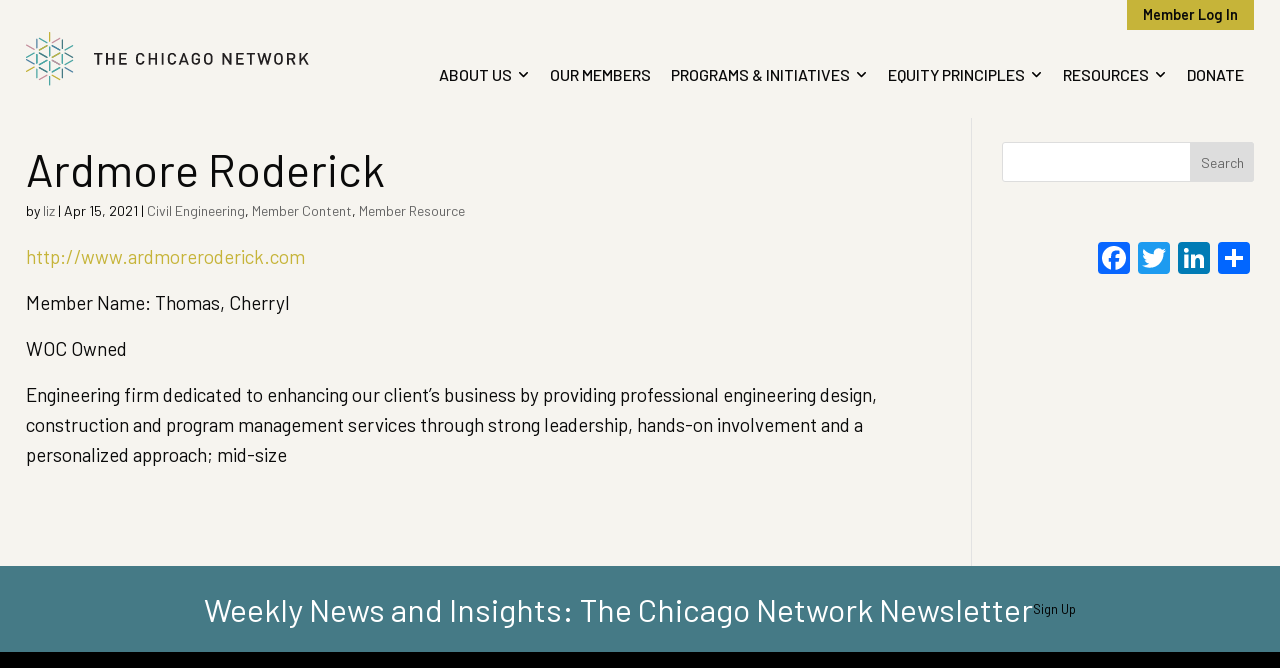

--- FILE ---
content_type: text/html; charset=UTF-8
request_url: https://www.thechicagonetwork.org/ardmore-roderick/
body_size: 26540
content:

<!DOCTYPE html>
<html lang="en-US" class="no-js">

<head>
	<meta charset="utf-8" /><script type="text/javascript">(window.NREUM||(NREUM={})).init={ajax:{deny_list:["bam.nr-data.net"]},feature_flags:["soft_nav"]};(window.NREUM||(NREUM={})).loader_config={licenseKey:"97947b955a",applicationID:"257654412",browserID:"257704768"};;/*! For license information please see nr-loader-rum-1.308.0.min.js.LICENSE.txt */
(()=>{var e,t,r={163:(e,t,r)=>{"use strict";r.d(t,{j:()=>E});var n=r(384),i=r(1741);var a=r(2555);r(860).K7.genericEvents;const s="experimental.resources",o="register",c=e=>{if(!e||"string"!=typeof e)return!1;try{document.createDocumentFragment().querySelector(e)}catch{return!1}return!0};var d=r(2614),u=r(944),l=r(8122);const f="[data-nr-mask]",g=e=>(0,l.a)(e,(()=>{const e={feature_flags:[],experimental:{allow_registered_children:!1,resources:!1},mask_selector:"*",block_selector:"[data-nr-block]",mask_input_options:{color:!1,date:!1,"datetime-local":!1,email:!1,month:!1,number:!1,range:!1,search:!1,tel:!1,text:!1,time:!1,url:!1,week:!1,textarea:!1,select:!1,password:!0}};return{ajax:{deny_list:void 0,block_internal:!0,enabled:!0,autoStart:!0},api:{get allow_registered_children(){return e.feature_flags.includes(o)||e.experimental.allow_registered_children},set allow_registered_children(t){e.experimental.allow_registered_children=t},duplicate_registered_data:!1},browser_consent_mode:{enabled:!1},distributed_tracing:{enabled:void 0,exclude_newrelic_header:void 0,cors_use_newrelic_header:void 0,cors_use_tracecontext_headers:void 0,allowed_origins:void 0},get feature_flags(){return e.feature_flags},set feature_flags(t){e.feature_flags=t},generic_events:{enabled:!0,autoStart:!0},harvest:{interval:30},jserrors:{enabled:!0,autoStart:!0},logging:{enabled:!0,autoStart:!0},metrics:{enabled:!0,autoStart:!0},obfuscate:void 0,page_action:{enabled:!0},page_view_event:{enabled:!0,autoStart:!0},page_view_timing:{enabled:!0,autoStart:!0},performance:{capture_marks:!1,capture_measures:!1,capture_detail:!0,resources:{get enabled(){return e.feature_flags.includes(s)||e.experimental.resources},set enabled(t){e.experimental.resources=t},asset_types:[],first_party_domains:[],ignore_newrelic:!0}},privacy:{cookies_enabled:!0},proxy:{assets:void 0,beacon:void 0},session:{expiresMs:d.wk,inactiveMs:d.BB},session_replay:{autoStart:!0,enabled:!1,preload:!1,sampling_rate:10,error_sampling_rate:100,collect_fonts:!1,inline_images:!1,fix_stylesheets:!0,mask_all_inputs:!0,get mask_text_selector(){return e.mask_selector},set mask_text_selector(t){c(t)?e.mask_selector="".concat(t,",").concat(f):""===t||null===t?e.mask_selector=f:(0,u.R)(5,t)},get block_class(){return"nr-block"},get ignore_class(){return"nr-ignore"},get mask_text_class(){return"nr-mask"},get block_selector(){return e.block_selector},set block_selector(t){c(t)?e.block_selector+=",".concat(t):""!==t&&(0,u.R)(6,t)},get mask_input_options(){return e.mask_input_options},set mask_input_options(t){t&&"object"==typeof t?e.mask_input_options={...t,password:!0}:(0,u.R)(7,t)}},session_trace:{enabled:!0,autoStart:!0},soft_navigations:{enabled:!0,autoStart:!0},spa:{enabled:!0,autoStart:!0},ssl:void 0,user_actions:{enabled:!0,elementAttributes:["id","className","tagName","type"]}}})());var p=r(6154),m=r(9324);let h=0;const v={buildEnv:m.F3,distMethod:m.Xs,version:m.xv,originTime:p.WN},b={consented:!1},y={appMetadata:{},get consented(){return this.session?.state?.consent||b.consented},set consented(e){b.consented=e},customTransaction:void 0,denyList:void 0,disabled:!1,harvester:void 0,isolatedBacklog:!1,isRecording:!1,loaderType:void 0,maxBytes:3e4,obfuscator:void 0,onerror:void 0,ptid:void 0,releaseIds:{},session:void 0,timeKeeper:void 0,registeredEntities:[],jsAttributesMetadata:{bytes:0},get harvestCount(){return++h}},_=e=>{const t=(0,l.a)(e,y),r=Object.keys(v).reduce((e,t)=>(e[t]={value:v[t],writable:!1,configurable:!0,enumerable:!0},e),{});return Object.defineProperties(t,r)};var w=r(5701);const x=e=>{const t=e.startsWith("http");e+="/",r.p=t?e:"https://"+e};var R=r(7836),k=r(3241);const A={accountID:void 0,trustKey:void 0,agentID:void 0,licenseKey:void 0,applicationID:void 0,xpid:void 0},S=e=>(0,l.a)(e,A),T=new Set;function E(e,t={},r,s){let{init:o,info:c,loader_config:d,runtime:u={},exposed:l=!0}=t;if(!c){const e=(0,n.pV)();o=e.init,c=e.info,d=e.loader_config}e.init=g(o||{}),e.loader_config=S(d||{}),c.jsAttributes??={},p.bv&&(c.jsAttributes.isWorker=!0),e.info=(0,a.D)(c);const f=e.init,m=[c.beacon,c.errorBeacon];T.has(e.agentIdentifier)||(f.proxy.assets&&(x(f.proxy.assets),m.push(f.proxy.assets)),f.proxy.beacon&&m.push(f.proxy.beacon),e.beacons=[...m],function(e){const t=(0,n.pV)();Object.getOwnPropertyNames(i.W.prototype).forEach(r=>{const n=i.W.prototype[r];if("function"!=typeof n||"constructor"===n)return;let a=t[r];e[r]&&!1!==e.exposed&&"micro-agent"!==e.runtime?.loaderType&&(t[r]=(...t)=>{const n=e[r](...t);return a?a(...t):n})})}(e),(0,n.US)("activatedFeatures",w.B)),u.denyList=[...f.ajax.deny_list||[],...f.ajax.block_internal?m:[]],u.ptid=e.agentIdentifier,u.loaderType=r,e.runtime=_(u),T.has(e.agentIdentifier)||(e.ee=R.ee.get(e.agentIdentifier),e.exposed=l,(0,k.W)({agentIdentifier:e.agentIdentifier,drained:!!w.B?.[e.agentIdentifier],type:"lifecycle",name:"initialize",feature:void 0,data:e.config})),T.add(e.agentIdentifier)}},384:(e,t,r)=>{"use strict";r.d(t,{NT:()=>s,US:()=>u,Zm:()=>o,bQ:()=>d,dV:()=>c,pV:()=>l});var n=r(6154),i=r(1863),a=r(1910);const s={beacon:"bam.nr-data.net",errorBeacon:"bam.nr-data.net"};function o(){return n.gm.NREUM||(n.gm.NREUM={}),void 0===n.gm.newrelic&&(n.gm.newrelic=n.gm.NREUM),n.gm.NREUM}function c(){let e=o();return e.o||(e.o={ST:n.gm.setTimeout,SI:n.gm.setImmediate||n.gm.setInterval,CT:n.gm.clearTimeout,XHR:n.gm.XMLHttpRequest,REQ:n.gm.Request,EV:n.gm.Event,PR:n.gm.Promise,MO:n.gm.MutationObserver,FETCH:n.gm.fetch,WS:n.gm.WebSocket},(0,a.i)(...Object.values(e.o))),e}function d(e,t){let r=o();r.initializedAgents??={},t.initializedAt={ms:(0,i.t)(),date:new Date},r.initializedAgents[e]=t}function u(e,t){o()[e]=t}function l(){return function(){let e=o();const t=e.info||{};e.info={beacon:s.beacon,errorBeacon:s.errorBeacon,...t}}(),function(){let e=o();const t=e.init||{};e.init={...t}}(),c(),function(){let e=o();const t=e.loader_config||{};e.loader_config={...t}}(),o()}},782:(e,t,r)=>{"use strict";r.d(t,{T:()=>n});const n=r(860).K7.pageViewTiming},860:(e,t,r)=>{"use strict";r.d(t,{$J:()=>u,K7:()=>c,P3:()=>d,XX:()=>i,Yy:()=>o,df:()=>a,qY:()=>n,v4:()=>s});const n="events",i="jserrors",a="browser/blobs",s="rum",o="browser/logs",c={ajax:"ajax",genericEvents:"generic_events",jserrors:i,logging:"logging",metrics:"metrics",pageAction:"page_action",pageViewEvent:"page_view_event",pageViewTiming:"page_view_timing",sessionReplay:"session_replay",sessionTrace:"session_trace",softNav:"soft_navigations",spa:"spa"},d={[c.pageViewEvent]:1,[c.pageViewTiming]:2,[c.metrics]:3,[c.jserrors]:4,[c.spa]:5,[c.ajax]:6,[c.sessionTrace]:7,[c.softNav]:8,[c.sessionReplay]:9,[c.logging]:10,[c.genericEvents]:11},u={[c.pageViewEvent]:s,[c.pageViewTiming]:n,[c.ajax]:n,[c.spa]:n,[c.softNav]:n,[c.metrics]:i,[c.jserrors]:i,[c.sessionTrace]:a,[c.sessionReplay]:a,[c.logging]:o,[c.genericEvents]:"ins"}},944:(e,t,r)=>{"use strict";r.d(t,{R:()=>i});var n=r(3241);function i(e,t){"function"==typeof console.debug&&(console.debug("New Relic Warning: https://github.com/newrelic/newrelic-browser-agent/blob/main/docs/warning-codes.md#".concat(e),t),(0,n.W)({agentIdentifier:null,drained:null,type:"data",name:"warn",feature:"warn",data:{code:e,secondary:t}}))}},1687:(e,t,r)=>{"use strict";r.d(t,{Ak:()=>d,Ze:()=>f,x3:()=>u});var n=r(3241),i=r(7836),a=r(3606),s=r(860),o=r(2646);const c={};function d(e,t){const r={staged:!1,priority:s.P3[t]||0};l(e),c[e].get(t)||c[e].set(t,r)}function u(e,t){e&&c[e]&&(c[e].get(t)&&c[e].delete(t),p(e,t,!1),c[e].size&&g(e))}function l(e){if(!e)throw new Error("agentIdentifier required");c[e]||(c[e]=new Map)}function f(e="",t="feature",r=!1){if(l(e),!e||!c[e].get(t)||r)return p(e,t);c[e].get(t).staged=!0,g(e)}function g(e){const t=Array.from(c[e]);t.every(([e,t])=>t.staged)&&(t.sort((e,t)=>e[1].priority-t[1].priority),t.forEach(([t])=>{c[e].delete(t),p(e,t)}))}function p(e,t,r=!0){const s=e?i.ee.get(e):i.ee,c=a.i.handlers;if(!s.aborted&&s.backlog&&c){if((0,n.W)({agentIdentifier:e,type:"lifecycle",name:"drain",feature:t}),r){const e=s.backlog[t],r=c[t];if(r){for(let t=0;e&&t<e.length;++t)m(e[t],r);Object.entries(r).forEach(([e,t])=>{Object.values(t||{}).forEach(t=>{t[0]?.on&&t[0]?.context()instanceof o.y&&t[0].on(e,t[1])})})}}s.isolatedBacklog||delete c[t],s.backlog[t]=null,s.emit("drain-"+t,[])}}function m(e,t){var r=e[1];Object.values(t[r]||{}).forEach(t=>{var r=e[0];if(t[0]===r){var n=t[1],i=e[3],a=e[2];n.apply(i,a)}})}},1738:(e,t,r)=>{"use strict";r.d(t,{U:()=>g,Y:()=>f});var n=r(3241),i=r(9908),a=r(1863),s=r(944),o=r(5701),c=r(3969),d=r(8362),u=r(860),l=r(4261);function f(e,t,r,a){const f=a||r;!f||f[e]&&f[e]!==d.d.prototype[e]||(f[e]=function(){(0,i.p)(c.xV,["API/"+e+"/called"],void 0,u.K7.metrics,r.ee),(0,n.W)({agentIdentifier:r.agentIdentifier,drained:!!o.B?.[r.agentIdentifier],type:"data",name:"api",feature:l.Pl+e,data:{}});try{return t.apply(this,arguments)}catch(e){(0,s.R)(23,e)}})}function g(e,t,r,n,s){const o=e.info;null===r?delete o.jsAttributes[t]:o.jsAttributes[t]=r,(s||null===r)&&(0,i.p)(l.Pl+n,[(0,a.t)(),t,r],void 0,"session",e.ee)}},1741:(e,t,r)=>{"use strict";r.d(t,{W:()=>a});var n=r(944),i=r(4261);class a{#e(e,...t){if(this[e]!==a.prototype[e])return this[e](...t);(0,n.R)(35,e)}addPageAction(e,t){return this.#e(i.hG,e,t)}register(e){return this.#e(i.eY,e)}recordCustomEvent(e,t){return this.#e(i.fF,e,t)}setPageViewName(e,t){return this.#e(i.Fw,e,t)}setCustomAttribute(e,t,r){return this.#e(i.cD,e,t,r)}noticeError(e,t){return this.#e(i.o5,e,t)}setUserId(e,t=!1){return this.#e(i.Dl,e,t)}setApplicationVersion(e){return this.#e(i.nb,e)}setErrorHandler(e){return this.#e(i.bt,e)}addRelease(e,t){return this.#e(i.k6,e,t)}log(e,t){return this.#e(i.$9,e,t)}start(){return this.#e(i.d3)}finished(e){return this.#e(i.BL,e)}recordReplay(){return this.#e(i.CH)}pauseReplay(){return this.#e(i.Tb)}addToTrace(e){return this.#e(i.U2,e)}setCurrentRouteName(e){return this.#e(i.PA,e)}interaction(e){return this.#e(i.dT,e)}wrapLogger(e,t,r){return this.#e(i.Wb,e,t,r)}measure(e,t){return this.#e(i.V1,e,t)}consent(e){return this.#e(i.Pv,e)}}},1863:(e,t,r)=>{"use strict";function n(){return Math.floor(performance.now())}r.d(t,{t:()=>n})},1910:(e,t,r)=>{"use strict";r.d(t,{i:()=>a});var n=r(944);const i=new Map;function a(...e){return e.every(e=>{if(i.has(e))return i.get(e);const t="function"==typeof e?e.toString():"",r=t.includes("[native code]"),a=t.includes("nrWrapper");return r||a||(0,n.R)(64,e?.name||t),i.set(e,r),r})}},2555:(e,t,r)=>{"use strict";r.d(t,{D:()=>o,f:()=>s});var n=r(384),i=r(8122);const a={beacon:n.NT.beacon,errorBeacon:n.NT.errorBeacon,licenseKey:void 0,applicationID:void 0,sa:void 0,queueTime:void 0,applicationTime:void 0,ttGuid:void 0,user:void 0,account:void 0,product:void 0,extra:void 0,jsAttributes:{},userAttributes:void 0,atts:void 0,transactionName:void 0,tNamePlain:void 0};function s(e){try{return!!e.licenseKey&&!!e.errorBeacon&&!!e.applicationID}catch(e){return!1}}const o=e=>(0,i.a)(e,a)},2614:(e,t,r)=>{"use strict";r.d(t,{BB:()=>s,H3:()=>n,g:()=>d,iL:()=>c,tS:()=>o,uh:()=>i,wk:()=>a});const n="NRBA",i="SESSION",a=144e5,s=18e5,o={STARTED:"session-started",PAUSE:"session-pause",RESET:"session-reset",RESUME:"session-resume",UPDATE:"session-update"},c={SAME_TAB:"same-tab",CROSS_TAB:"cross-tab"},d={OFF:0,FULL:1,ERROR:2}},2646:(e,t,r)=>{"use strict";r.d(t,{y:()=>n});class n{constructor(e){this.contextId=e}}},2843:(e,t,r)=>{"use strict";r.d(t,{G:()=>a,u:()=>i});var n=r(3878);function i(e,t=!1,r,i){(0,n.DD)("visibilitychange",function(){if(t)return void("hidden"===document.visibilityState&&e());e(document.visibilityState)},r,i)}function a(e,t,r){(0,n.sp)("pagehide",e,t,r)}},3241:(e,t,r)=>{"use strict";r.d(t,{W:()=>a});var n=r(6154);const i="newrelic";function a(e={}){try{n.gm.dispatchEvent(new CustomEvent(i,{detail:e}))}catch(e){}}},3606:(e,t,r)=>{"use strict";r.d(t,{i:()=>a});var n=r(9908);a.on=s;var i=a.handlers={};function a(e,t,r,a){s(a||n.d,i,e,t,r)}function s(e,t,r,i,a){a||(a="feature"),e||(e=n.d);var s=t[a]=t[a]||{};(s[r]=s[r]||[]).push([e,i])}},3878:(e,t,r)=>{"use strict";function n(e,t){return{capture:e,passive:!1,signal:t}}function i(e,t,r=!1,i){window.addEventListener(e,t,n(r,i))}function a(e,t,r=!1,i){document.addEventListener(e,t,n(r,i))}r.d(t,{DD:()=>a,jT:()=>n,sp:()=>i})},3969:(e,t,r)=>{"use strict";r.d(t,{TZ:()=>n,XG:()=>o,rs:()=>i,xV:()=>s,z_:()=>a});const n=r(860).K7.metrics,i="sm",a="cm",s="storeSupportabilityMetrics",o="storeEventMetrics"},4234:(e,t,r)=>{"use strict";r.d(t,{W:()=>a});var n=r(7836),i=r(1687);class a{constructor(e,t){this.agentIdentifier=e,this.ee=n.ee.get(e),this.featureName=t,this.blocked=!1}deregisterDrain(){(0,i.x3)(this.agentIdentifier,this.featureName)}}},4261:(e,t,r)=>{"use strict";r.d(t,{$9:()=>d,BL:()=>o,CH:()=>g,Dl:()=>_,Fw:()=>y,PA:()=>h,Pl:()=>n,Pv:()=>k,Tb:()=>l,U2:()=>a,V1:()=>R,Wb:()=>x,bt:()=>b,cD:()=>v,d3:()=>w,dT:()=>c,eY:()=>p,fF:()=>f,hG:()=>i,k6:()=>s,nb:()=>m,o5:()=>u});const n="api-",i="addPageAction",a="addToTrace",s="addRelease",o="finished",c="interaction",d="log",u="noticeError",l="pauseReplay",f="recordCustomEvent",g="recordReplay",p="register",m="setApplicationVersion",h="setCurrentRouteName",v="setCustomAttribute",b="setErrorHandler",y="setPageViewName",_="setUserId",w="start",x="wrapLogger",R="measure",k="consent"},5289:(e,t,r)=>{"use strict";r.d(t,{GG:()=>s,Qr:()=>c,sB:()=>o});var n=r(3878),i=r(6389);function a(){return"undefined"==typeof document||"complete"===document.readyState}function s(e,t){if(a())return e();const r=(0,i.J)(e),s=setInterval(()=>{a()&&(clearInterval(s),r())},500);(0,n.sp)("load",r,t)}function o(e){if(a())return e();(0,n.DD)("DOMContentLoaded",e)}function c(e){if(a())return e();(0,n.sp)("popstate",e)}},5607:(e,t,r)=>{"use strict";r.d(t,{W:()=>n});const n=(0,r(9566).bz)()},5701:(e,t,r)=>{"use strict";r.d(t,{B:()=>a,t:()=>s});var n=r(3241);const i=new Set,a={};function s(e,t){const r=t.agentIdentifier;a[r]??={},e&&"object"==typeof e&&(i.has(r)||(t.ee.emit("rumresp",[e]),a[r]=e,i.add(r),(0,n.W)({agentIdentifier:r,loaded:!0,drained:!0,type:"lifecycle",name:"load",feature:void 0,data:e})))}},6154:(e,t,r)=>{"use strict";r.d(t,{OF:()=>c,RI:()=>i,WN:()=>u,bv:()=>a,eN:()=>l,gm:()=>s,mw:()=>o,sb:()=>d});var n=r(1863);const i="undefined"!=typeof window&&!!window.document,a="undefined"!=typeof WorkerGlobalScope&&("undefined"!=typeof self&&self instanceof WorkerGlobalScope&&self.navigator instanceof WorkerNavigator||"undefined"!=typeof globalThis&&globalThis instanceof WorkerGlobalScope&&globalThis.navigator instanceof WorkerNavigator),s=i?window:"undefined"!=typeof WorkerGlobalScope&&("undefined"!=typeof self&&self instanceof WorkerGlobalScope&&self||"undefined"!=typeof globalThis&&globalThis instanceof WorkerGlobalScope&&globalThis),o=Boolean("hidden"===s?.document?.visibilityState),c=/iPad|iPhone|iPod/.test(s.navigator?.userAgent),d=c&&"undefined"==typeof SharedWorker,u=((()=>{const e=s.navigator?.userAgent?.match(/Firefox[/\s](\d+\.\d+)/);Array.isArray(e)&&e.length>=2&&e[1]})(),Date.now()-(0,n.t)()),l=()=>"undefined"!=typeof PerformanceNavigationTiming&&s?.performance?.getEntriesByType("navigation")?.[0]?.responseStart},6389:(e,t,r)=>{"use strict";function n(e,t=500,r={}){const n=r?.leading||!1;let i;return(...r)=>{n&&void 0===i&&(e.apply(this,r),i=setTimeout(()=>{i=clearTimeout(i)},t)),n||(clearTimeout(i),i=setTimeout(()=>{e.apply(this,r)},t))}}function i(e){let t=!1;return(...r)=>{t||(t=!0,e.apply(this,r))}}r.d(t,{J:()=>i,s:()=>n})},6630:(e,t,r)=>{"use strict";r.d(t,{T:()=>n});const n=r(860).K7.pageViewEvent},7699:(e,t,r)=>{"use strict";r.d(t,{It:()=>a,KC:()=>o,No:()=>i,qh:()=>s});var n=r(860);const i=16e3,a=1e6,s="SESSION_ERROR",o={[n.K7.logging]:!0,[n.K7.genericEvents]:!1,[n.K7.jserrors]:!1,[n.K7.ajax]:!1}},7836:(e,t,r)=>{"use strict";r.d(t,{P:()=>o,ee:()=>c});var n=r(384),i=r(8990),a=r(2646),s=r(5607);const o="nr@context:".concat(s.W),c=function e(t,r){var n={},s={},u={},l=!1;try{l=16===r.length&&d.initializedAgents?.[r]?.runtime.isolatedBacklog}catch(e){}var f={on:p,addEventListener:p,removeEventListener:function(e,t){var r=n[e];if(!r)return;for(var i=0;i<r.length;i++)r[i]===t&&r.splice(i,1)},emit:function(e,r,n,i,a){!1!==a&&(a=!0);if(c.aborted&&!i)return;t&&a&&t.emit(e,r,n);var o=g(n);m(e).forEach(e=>{e.apply(o,r)});var d=v()[s[e]];d&&d.push([f,e,r,o]);return o},get:h,listeners:m,context:g,buffer:function(e,t){const r=v();if(t=t||"feature",f.aborted)return;Object.entries(e||{}).forEach(([e,n])=>{s[n]=t,t in r||(r[t]=[])})},abort:function(){f._aborted=!0,Object.keys(f.backlog).forEach(e=>{delete f.backlog[e]})},isBuffering:function(e){return!!v()[s[e]]},debugId:r,backlog:l?{}:t&&"object"==typeof t.backlog?t.backlog:{},isolatedBacklog:l};return Object.defineProperty(f,"aborted",{get:()=>{let e=f._aborted||!1;return e||(t&&(e=t.aborted),e)}}),f;function g(e){return e&&e instanceof a.y?e:e?(0,i.I)(e,o,()=>new a.y(o)):new a.y(o)}function p(e,t){n[e]=m(e).concat(t)}function m(e){return n[e]||[]}function h(t){return u[t]=u[t]||e(f,t)}function v(){return f.backlog}}(void 0,"globalEE"),d=(0,n.Zm)();d.ee||(d.ee=c)},8122:(e,t,r)=>{"use strict";r.d(t,{a:()=>i});var n=r(944);function i(e,t){try{if(!e||"object"!=typeof e)return(0,n.R)(3);if(!t||"object"!=typeof t)return(0,n.R)(4);const r=Object.create(Object.getPrototypeOf(t),Object.getOwnPropertyDescriptors(t)),a=0===Object.keys(r).length?e:r;for(let s in a)if(void 0!==e[s])try{if(null===e[s]){r[s]=null;continue}Array.isArray(e[s])&&Array.isArray(t[s])?r[s]=Array.from(new Set([...e[s],...t[s]])):"object"==typeof e[s]&&"object"==typeof t[s]?r[s]=i(e[s],t[s]):r[s]=e[s]}catch(e){r[s]||(0,n.R)(1,e)}return r}catch(e){(0,n.R)(2,e)}}},8362:(e,t,r)=>{"use strict";r.d(t,{d:()=>a});var n=r(9566),i=r(1741);class a extends i.W{agentIdentifier=(0,n.LA)(16)}},8374:(e,t,r)=>{r.nc=(()=>{try{return document?.currentScript?.nonce}catch(e){}return""})()},8990:(e,t,r)=>{"use strict";r.d(t,{I:()=>i});var n=Object.prototype.hasOwnProperty;function i(e,t,r){if(n.call(e,t))return e[t];var i=r();if(Object.defineProperty&&Object.keys)try{return Object.defineProperty(e,t,{value:i,writable:!0,enumerable:!1}),i}catch(e){}return e[t]=i,i}},9324:(e,t,r)=>{"use strict";r.d(t,{F3:()=>i,Xs:()=>a,xv:()=>n});const n="1.308.0",i="PROD",a="CDN"},9566:(e,t,r)=>{"use strict";r.d(t,{LA:()=>o,bz:()=>s});var n=r(6154);const i="xxxxxxxx-xxxx-4xxx-yxxx-xxxxxxxxxxxx";function a(e,t){return e?15&e[t]:16*Math.random()|0}function s(){const e=n.gm?.crypto||n.gm?.msCrypto;let t,r=0;return e&&e.getRandomValues&&(t=e.getRandomValues(new Uint8Array(30))),i.split("").map(e=>"x"===e?a(t,r++).toString(16):"y"===e?(3&a()|8).toString(16):e).join("")}function o(e){const t=n.gm?.crypto||n.gm?.msCrypto;let r,i=0;t&&t.getRandomValues&&(r=t.getRandomValues(new Uint8Array(e)));const s=[];for(var o=0;o<e;o++)s.push(a(r,i++).toString(16));return s.join("")}},9908:(e,t,r)=>{"use strict";r.d(t,{d:()=>n,p:()=>i});var n=r(7836).ee.get("handle");function i(e,t,r,i,a){a?(a.buffer([e],i),a.emit(e,t,r)):(n.buffer([e],i),n.emit(e,t,r))}}},n={};function i(e){var t=n[e];if(void 0!==t)return t.exports;var a=n[e]={exports:{}};return r[e](a,a.exports,i),a.exports}i.m=r,i.d=(e,t)=>{for(var r in t)i.o(t,r)&&!i.o(e,r)&&Object.defineProperty(e,r,{enumerable:!0,get:t[r]})},i.f={},i.e=e=>Promise.all(Object.keys(i.f).reduce((t,r)=>(i.f[r](e,t),t),[])),i.u=e=>"nr-rum-1.308.0.min.js",i.o=(e,t)=>Object.prototype.hasOwnProperty.call(e,t),e={},t="NRBA-1.308.0.PROD:",i.l=(r,n,a,s)=>{if(e[r])e[r].push(n);else{var o,c;if(void 0!==a)for(var d=document.getElementsByTagName("script"),u=0;u<d.length;u++){var l=d[u];if(l.getAttribute("src")==r||l.getAttribute("data-webpack")==t+a){o=l;break}}if(!o){c=!0;var f={296:"sha512-+MIMDsOcckGXa1EdWHqFNv7P+JUkd5kQwCBr3KE6uCvnsBNUrdSt4a/3/L4j4TxtnaMNjHpza2/erNQbpacJQA=="};(o=document.createElement("script")).charset="utf-8",i.nc&&o.setAttribute("nonce",i.nc),o.setAttribute("data-webpack",t+a),o.src=r,0!==o.src.indexOf(window.location.origin+"/")&&(o.crossOrigin="anonymous"),f[s]&&(o.integrity=f[s])}e[r]=[n];var g=(t,n)=>{o.onerror=o.onload=null,clearTimeout(p);var i=e[r];if(delete e[r],o.parentNode&&o.parentNode.removeChild(o),i&&i.forEach(e=>e(n)),t)return t(n)},p=setTimeout(g.bind(null,void 0,{type:"timeout",target:o}),12e4);o.onerror=g.bind(null,o.onerror),o.onload=g.bind(null,o.onload),c&&document.head.appendChild(o)}},i.r=e=>{"undefined"!=typeof Symbol&&Symbol.toStringTag&&Object.defineProperty(e,Symbol.toStringTag,{value:"Module"}),Object.defineProperty(e,"__esModule",{value:!0})},i.p="https://js-agent.newrelic.com/",(()=>{var e={374:0,840:0};i.f.j=(t,r)=>{var n=i.o(e,t)?e[t]:void 0;if(0!==n)if(n)r.push(n[2]);else{var a=new Promise((r,i)=>n=e[t]=[r,i]);r.push(n[2]=a);var s=i.p+i.u(t),o=new Error;i.l(s,r=>{if(i.o(e,t)&&(0!==(n=e[t])&&(e[t]=void 0),n)){var a=r&&("load"===r.type?"missing":r.type),s=r&&r.target&&r.target.src;o.message="Loading chunk "+t+" failed: ("+a+": "+s+")",o.name="ChunkLoadError",o.type=a,o.request=s,n[1](o)}},"chunk-"+t,t)}};var t=(t,r)=>{var n,a,[s,o,c]=r,d=0;if(s.some(t=>0!==e[t])){for(n in o)i.o(o,n)&&(i.m[n]=o[n]);if(c)c(i)}for(t&&t(r);d<s.length;d++)a=s[d],i.o(e,a)&&e[a]&&e[a][0](),e[a]=0},r=self["webpackChunk:NRBA-1.308.0.PROD"]=self["webpackChunk:NRBA-1.308.0.PROD"]||[];r.forEach(t.bind(null,0)),r.push=t.bind(null,r.push.bind(r))})(),(()=>{"use strict";i(8374);var e=i(8362),t=i(860);const r=Object.values(t.K7);var n=i(163);var a=i(9908),s=i(1863),o=i(4261),c=i(1738);var d=i(1687),u=i(4234),l=i(5289),f=i(6154),g=i(944),p=i(384);const m=e=>f.RI&&!0===e?.privacy.cookies_enabled;function h(e){return!!(0,p.dV)().o.MO&&m(e)&&!0===e?.session_trace.enabled}var v=i(6389),b=i(7699);class y extends u.W{constructor(e,t){super(e.agentIdentifier,t),this.agentRef=e,this.abortHandler=void 0,this.featAggregate=void 0,this.loadedSuccessfully=void 0,this.onAggregateImported=new Promise(e=>{this.loadedSuccessfully=e}),this.deferred=Promise.resolve(),!1===e.init[this.featureName].autoStart?this.deferred=new Promise((t,r)=>{this.ee.on("manual-start-all",(0,v.J)(()=>{(0,d.Ak)(e.agentIdentifier,this.featureName),t()}))}):(0,d.Ak)(e.agentIdentifier,t)}importAggregator(e,t,r={}){if(this.featAggregate)return;const n=async()=>{let n;await this.deferred;try{if(m(e.init)){const{setupAgentSession:t}=await i.e(296).then(i.bind(i,3305));n=t(e)}}catch(e){(0,g.R)(20,e),this.ee.emit("internal-error",[e]),(0,a.p)(b.qh,[e],void 0,this.featureName,this.ee)}try{if(!this.#t(this.featureName,n,e.init))return(0,d.Ze)(this.agentIdentifier,this.featureName),void this.loadedSuccessfully(!1);const{Aggregate:i}=await t();this.featAggregate=new i(e,r),e.runtime.harvester.initializedAggregates.push(this.featAggregate),this.loadedSuccessfully(!0)}catch(e){(0,g.R)(34,e),this.abortHandler?.(),(0,d.Ze)(this.agentIdentifier,this.featureName,!0),this.loadedSuccessfully(!1),this.ee&&this.ee.abort()}};f.RI?(0,l.GG)(()=>n(),!0):n()}#t(e,r,n){if(this.blocked)return!1;switch(e){case t.K7.sessionReplay:return h(n)&&!!r;case t.K7.sessionTrace:return!!r;default:return!0}}}var _=i(6630),w=i(2614),x=i(3241);class R extends y{static featureName=_.T;constructor(e){var t;super(e,_.T),this.setupInspectionEvents(e.agentIdentifier),t=e,(0,c.Y)(o.Fw,function(e,r){"string"==typeof e&&("/"!==e.charAt(0)&&(e="/"+e),t.runtime.customTransaction=(r||"http://custom.transaction")+e,(0,a.p)(o.Pl+o.Fw,[(0,s.t)()],void 0,void 0,t.ee))},t),this.importAggregator(e,()=>i.e(296).then(i.bind(i,3943)))}setupInspectionEvents(e){const t=(t,r)=>{t&&(0,x.W)({agentIdentifier:e,timeStamp:t.timeStamp,loaded:"complete"===t.target.readyState,type:"window",name:r,data:t.target.location+""})};(0,l.sB)(e=>{t(e,"DOMContentLoaded")}),(0,l.GG)(e=>{t(e,"load")}),(0,l.Qr)(e=>{t(e,"navigate")}),this.ee.on(w.tS.UPDATE,(t,r)=>{(0,x.W)({agentIdentifier:e,type:"lifecycle",name:"session",data:r})})}}class k extends e.d{constructor(e){var t;(super(),f.gm)?(this.features={},(0,p.bQ)(this.agentIdentifier,this),this.desiredFeatures=new Set(e.features||[]),this.desiredFeatures.add(R),(0,n.j)(this,e,e.loaderType||"agent"),t=this,(0,c.Y)(o.cD,function(e,r,n=!1){if("string"==typeof e){if(["string","number","boolean"].includes(typeof r)||null===r)return(0,c.U)(t,e,r,o.cD,n);(0,g.R)(40,typeof r)}else(0,g.R)(39,typeof e)},t),function(e){(0,c.Y)(o.Dl,function(t,r=!1){if("string"!=typeof t&&null!==t)return void(0,g.R)(41,typeof t);const n=e.info.jsAttributes["enduser.id"];r&&null!=n&&n!==t?(0,a.p)(o.Pl+"setUserIdAndResetSession",[t],void 0,"session",e.ee):(0,c.U)(e,"enduser.id",t,o.Dl,!0)},e)}(this),function(e){(0,c.Y)(o.nb,function(t){if("string"==typeof t||null===t)return(0,c.U)(e,"application.version",t,o.nb,!1);(0,g.R)(42,typeof t)},e)}(this),function(e){(0,c.Y)(o.d3,function(){e.ee.emit("manual-start-all")},e)}(this),function(e){(0,c.Y)(o.Pv,function(t=!0){if("boolean"==typeof t){if((0,a.p)(o.Pl+o.Pv,[t],void 0,"session",e.ee),e.runtime.consented=t,t){const t=e.features.page_view_event;t.onAggregateImported.then(e=>{const r=t.featAggregate;e&&!r.sentRum&&r.sendRum()})}}else(0,g.R)(65,typeof t)},e)}(this),this.run()):(0,g.R)(21)}get config(){return{info:this.info,init:this.init,loader_config:this.loader_config,runtime:this.runtime}}get api(){return this}run(){try{const e=function(e){const t={};return r.forEach(r=>{t[r]=!!e[r]?.enabled}),t}(this.init),n=[...this.desiredFeatures];n.sort((e,r)=>t.P3[e.featureName]-t.P3[r.featureName]),n.forEach(r=>{if(!e[r.featureName]&&r.featureName!==t.K7.pageViewEvent)return;if(r.featureName===t.K7.spa)return void(0,g.R)(67);const n=function(e){switch(e){case t.K7.ajax:return[t.K7.jserrors];case t.K7.sessionTrace:return[t.K7.ajax,t.K7.pageViewEvent];case t.K7.sessionReplay:return[t.K7.sessionTrace];case t.K7.pageViewTiming:return[t.K7.pageViewEvent];default:return[]}}(r.featureName).filter(e=>!(e in this.features));n.length>0&&(0,g.R)(36,{targetFeature:r.featureName,missingDependencies:n}),this.features[r.featureName]=new r(this)})}catch(e){(0,g.R)(22,e);for(const e in this.features)this.features[e].abortHandler?.();const t=(0,p.Zm)();delete t.initializedAgents[this.agentIdentifier]?.features,delete this.sharedAggregator;return t.ee.get(this.agentIdentifier).abort(),!1}}}var A=i(2843),S=i(782);class T extends y{static featureName=S.T;constructor(e){super(e,S.T),f.RI&&((0,A.u)(()=>(0,a.p)("docHidden",[(0,s.t)()],void 0,S.T,this.ee),!0),(0,A.G)(()=>(0,a.p)("winPagehide",[(0,s.t)()],void 0,S.T,this.ee)),this.importAggregator(e,()=>i.e(296).then(i.bind(i,2117))))}}var E=i(3969);class I extends y{static featureName=E.TZ;constructor(e){super(e,E.TZ),f.RI&&document.addEventListener("securitypolicyviolation",e=>{(0,a.p)(E.xV,["Generic/CSPViolation/Detected"],void 0,this.featureName,this.ee)}),this.importAggregator(e,()=>i.e(296).then(i.bind(i,9623)))}}new k({features:[R,T,I],loaderType:"lite"})})()})();</script>
	<meta name="viewport" content="initial-scale=1.0" />
	<meta http-equiv="ScreenOrientation" content="autoRotate:disabled">
	<link rel="manifest" href="https://www.thechicagonetwork.org/wp-content/themes/chicago-network/dist/images/favicon/site.webmanifest" crossorigin="use-credentials" />
	<link rel="apple-touch-icon" sizes="180x180" href="https://www.thechicagonetwork.org/wp-content/themes/chicago-network/dist/images/favicon/apple-touch-icon.png" />
	<link rel="icon" type="image/png" sizes="32x32" href="https://www.thechicagonetwork.org/wp-content/themes/chicago-network/dist/images/favicon/favicon-32x32.png" />
	<link rel="icon" type="image/png" sizes="194x194" href="https://www.thechicagonetwork.org/wp-content/themes/chicago-network/dist/images/favicon/favicon-194x194.png" />
	<link rel="icon" type="image/png" sizes="192x192" href="https://www.thechicagonetwork.org/wp-content/themes/chicago-network/dist/images/favicon/android-chrome-192x192.png" />
	<link rel="icon" type="image/png" sizes="16x16" href="https://www.thechicagonetwork.org/wp-content/themes/chicago-network/dist/images/favicon/favicon-16x16.png" />
	<link rel="mask-icon" href="https://www.thechicagonetwork.org/wp-content/themes/chicago-network/dist/images/favicon/safari-pinned-tab.svg" color="#49BFB5" />
	<link rel="shortcut icon" href="https://www.thechicagonetwork.org/wp-content/themes/chicago-network/dist/images/favicon/favicon.ico" />
	<meta name="msapplication-TileImage" content="https://www.thechicagonetwork.org/wp-content/themes/chicago-network/dist/images/favicon/mstile-144x144.png" />
	<meta name="msapplication-config" content="https://www.thechicagonetwork.org/wp-content/themes/chicago-network/dist/images/favicon/browserconfig.xml" />
	<meta name="apple-mobile-web-app-title" content="The Chicago Network" />
	<meta name="application-name" content="The Chicago Network" />
	<meta name="msapplication-TileColor" content="#f6f4ef" />
	<meta name="theme-color" content="#f6f4ef" />
	<link rel="preconnect" href="https://fonts.googleapis.com">
	<link rel="preconnect" href="https://fonts.gstatic.com" crossorigin>
	<link href="https://fonts.googleapis.com/css2?family=Barlow+Semi+Condensed:ital,wght@0,300;0,400;0,500;0,600;0,700;0,800;1,300;1,400;1,500;1,600;1,700;1,800&family=Barlow:ital,wght@0,300;0,400;0,500;0,600;0,700;0,800;1,300;1,400;1,500;1,600;1,700;1,800&display=swap" rel="stylesheet">
	<script defer src=https://cloud.umami.is/script.js data-website-id="7fc856f5-dd7e-4b30-88ce-114772650217"></script>
	<meta name='robots' content='index, follow, max-image-preview:large, max-snippet:-1, max-video-preview:-1' />

	<!-- This site is optimized with the Yoast SEO plugin v26.6 - https://yoast.com/wordpress/plugins/seo/ -->
	<title>Ardmore Roderick  - The Chicago Network</title>
	<meta name="description" content="At the Chicago Network, we empower women to lead. We believe in gender equity, at all levels, everywhere." />
	<link rel="canonical" href="https://www.thechicagonetwork.org/ardmore-roderick/" />
	<meta property="og:locale" content="en_US" />
	<meta property="og:type" content="article" />
	<meta property="og:title" content="Ardmore Roderick  - The Chicago Network" />
	<meta property="og:description" content="At the Chicago Network, we empower women to lead. We believe in gender equity, at all levels, everywhere." />
	<meta property="og:url" content="https://www.thechicagonetwork.org/ardmore-roderick/" />
	<meta property="og:site_name" content="The Chicago Network" />
	<meta property="article:publisher" content="https://www.facebook.com/TheChicagoNetwork" />
	<meta property="article:published_time" content="2021-04-15T21:57:36+00:00" />
	<meta property="article:modified_time" content="2021-04-15T21:57:38+00:00" />
	<meta name="author" content="liz" />
	<meta name="twitter:card" content="summary_large_image" />
	<meta name="twitter:creator" content="@TCNChicago" />
	<meta name="twitter:site" content="@TCNChicago" />
	<meta name="twitter:label1" content="Written by" />
	<meta name="twitter:data1" content="liz" />
	<script type="application/ld+json" class="yoast-schema-graph">{"@context":"https://schema.org","@graph":[{"@type":"Article","@id":"https://www.thechicagonetwork.org/ardmore-roderick/#article","isPartOf":{"@id":"https://www.thechicagonetwork.org/ardmore-roderick/"},"author":{"name":"liz","@id":"https://www.thechicagonetwork.org/#/schema/person/1c52c4d9d803ef79539158f9d20ccf16"},"headline":"Ardmore Roderick ","datePublished":"2021-04-15T21:57:36+00:00","dateModified":"2021-04-15T21:57:38+00:00","mainEntityOfPage":{"@id":"https://www.thechicagonetwork.org/ardmore-roderick/"},"wordCount":41,"publisher":{"@id":"https://www.thechicagonetwork.org/#organization"},"keywords":["WOC Owned"],"articleSection":["Civil Engineering","Member Content","Member Resource"],"inLanguage":"en-US"},{"@type":"WebPage","@id":"https://www.thechicagonetwork.org/ardmore-roderick/","url":"https://www.thechicagonetwork.org/ardmore-roderick/","name":"Ardmore Roderick  - The Chicago Network","isPartOf":{"@id":"https://www.thechicagonetwork.org/#website"},"datePublished":"2021-04-15T21:57:36+00:00","dateModified":"2021-04-15T21:57:38+00:00","description":"At the Chicago Network, we empower women to lead. We believe in gender equity, at all levels, everywhere.","breadcrumb":{"@id":"https://www.thechicagonetwork.org/ardmore-roderick/#breadcrumb"},"inLanguage":"en-US","potentialAction":[{"@type":"ReadAction","target":["https://www.thechicagonetwork.org/ardmore-roderick/"]}]},{"@type":"BreadcrumbList","@id":"https://www.thechicagonetwork.org/ardmore-roderick/#breadcrumb","itemListElement":[{"@type":"ListItem","position":1,"name":"Home","item":"https://www.thechicagonetwork.org/"},{"@type":"ListItem","position":2,"name":"News","item":"https://www.thechicagonetwork.org/news/"},{"@type":"ListItem","position":3,"name":"Ardmore Roderick "}]},{"@type":"WebSite","@id":"https://www.thechicagonetwork.org/#website","url":"https://www.thechicagonetwork.org/","name":"The Chicago Network","description":"Connecting Women to Lead","publisher":{"@id":"https://www.thechicagonetwork.org/#organization"},"potentialAction":[{"@type":"SearchAction","target":{"@type":"EntryPoint","urlTemplate":"https://www.thechicagonetwork.org/?s={search_term_string}"},"query-input":{"@type":"PropertyValueSpecification","valueRequired":true,"valueName":"search_term_string"}}],"inLanguage":"en-US"},{"@type":"Organization","@id":"https://www.thechicagonetwork.org/#organization","name":"The Chicago Network","url":"https://www.thechicagonetwork.org/","logo":{"@type":"ImageObject","inLanguage":"en-US","@id":"https://www.thechicagonetwork.org/#/schema/logo/image/","url":"https://www.thechicagonetwork.org/wp-content/uploads/2018/09/TCN-logo.svg","contentUrl":"https://www.thechicagonetwork.org/wp-content/uploads/2018/09/TCN-logo.svg","width":1,"height":1,"caption":"The Chicago Network"},"image":{"@id":"https://www.thechicagonetwork.org/#/schema/logo/image/"},"sameAs":["https://www.facebook.com/TheChicagoNetwork","https://x.com/TCNChicago","https://www.instagram.com/tcnchicago/","https://www.linkedin.com/company/the-chicago-network/","https://www.youtube.com/channel/UCW6s797_ZhehI0I51f3g4cw","https://en.wikipedia.org/wiki/The_Chicago_Network"]},{"@type":"Person","@id":"https://www.thechicagonetwork.org/#/schema/person/1c52c4d9d803ef79539158f9d20ccf16","name":"liz","image":{"@type":"ImageObject","inLanguage":"en-US","@id":"https://www.thechicagonetwork.org/#/schema/person/image/","url":"https://secure.gravatar.com/avatar/bea2d8aa62dd13efc8b6fe501088884ee02ac520323dc5b28a72a125ec216dbc?s=96&d=mm&r=g","contentUrl":"https://secure.gravatar.com/avatar/bea2d8aa62dd13efc8b6fe501088884ee02ac520323dc5b28a72a125ec216dbc?s=96&d=mm&r=g","caption":"liz"}}]}</script>
	<!-- / Yoast SEO plugin. -->


<link rel='dns-prefetch' href='//static.addtoany.com' />
<link rel='dns-prefetch' href='//www.googletagmanager.com' />
<link rel="alternate" type="application/rss+xml" title="The Chicago Network &raquo; Feed" href="https://www.thechicagonetwork.org/feed/" />
<link rel="alternate" type="application/rss+xml" title="The Chicago Network &raquo; Comments Feed" href="https://www.thechicagonetwork.org/comments/feed/" />
<link rel="alternate" title="oEmbed (JSON)" type="application/json+oembed" href="https://www.thechicagonetwork.org/wp-json/oembed/1.0/embed?url=https%3A%2F%2Fwww.thechicagonetwork.org%2Fardmore-roderick%2F" />
<link rel="alternate" title="oEmbed (XML)" type="text/xml+oembed" href="https://www.thechicagonetwork.org/wp-json/oembed/1.0/embed?url=https%3A%2F%2Fwww.thechicagonetwork.org%2Fardmore-roderick%2F&#038;format=xml" />
<style id='wp-img-auto-sizes-contain-inline-css' type='text/css'>
img:is([sizes=auto i],[sizes^="auto," i]){contain-intrinsic-size:3000px 1500px}
/*# sourceURL=wp-img-auto-sizes-contain-inline-css */
</style>
<style id='wp-emoji-styles-inline-css' type='text/css'>

	img.wp-smiley, img.emoji {
		display: inline !important;
		border: none !important;
		box-shadow: none !important;
		height: 1em !important;
		width: 1em !important;
		margin: 0 0.07em !important;
		vertical-align: -0.1em !important;
		background: none !important;
		padding: 0 !important;
	}
/*# sourceURL=wp-emoji-styles-inline-css */
</style>
<style id='wp-block-library-inline-css' type='text/css'>
:root{--wp-block-synced-color:#7a00df;--wp-block-synced-color--rgb:122,0,223;--wp-bound-block-color:var(--wp-block-synced-color);--wp-editor-canvas-background:#ddd;--wp-admin-theme-color:#007cba;--wp-admin-theme-color--rgb:0,124,186;--wp-admin-theme-color-darker-10:#006ba1;--wp-admin-theme-color-darker-10--rgb:0,107,160.5;--wp-admin-theme-color-darker-20:#005a87;--wp-admin-theme-color-darker-20--rgb:0,90,135;--wp-admin-border-width-focus:2px}@media (min-resolution:192dpi){:root{--wp-admin-border-width-focus:1.5px}}.wp-element-button{cursor:pointer}:root .has-very-light-gray-background-color{background-color:#eee}:root .has-very-dark-gray-background-color{background-color:#313131}:root .has-very-light-gray-color{color:#eee}:root .has-very-dark-gray-color{color:#313131}:root .has-vivid-green-cyan-to-vivid-cyan-blue-gradient-background{background:linear-gradient(135deg,#00d084,#0693e3)}:root .has-purple-crush-gradient-background{background:linear-gradient(135deg,#34e2e4,#4721fb 50%,#ab1dfe)}:root .has-hazy-dawn-gradient-background{background:linear-gradient(135deg,#faaca8,#dad0ec)}:root .has-subdued-olive-gradient-background{background:linear-gradient(135deg,#fafae1,#67a671)}:root .has-atomic-cream-gradient-background{background:linear-gradient(135deg,#fdd79a,#004a59)}:root .has-nightshade-gradient-background{background:linear-gradient(135deg,#330968,#31cdcf)}:root .has-midnight-gradient-background{background:linear-gradient(135deg,#020381,#2874fc)}:root{--wp--preset--font-size--normal:16px;--wp--preset--font-size--huge:42px}.has-regular-font-size{font-size:1em}.has-larger-font-size{font-size:2.625em}.has-normal-font-size{font-size:var(--wp--preset--font-size--normal)}.has-huge-font-size{font-size:var(--wp--preset--font-size--huge)}.has-text-align-center{text-align:center}.has-text-align-left{text-align:left}.has-text-align-right{text-align:right}.has-fit-text{white-space:nowrap!important}#end-resizable-editor-section{display:none}.aligncenter{clear:both}.items-justified-left{justify-content:flex-start}.items-justified-center{justify-content:center}.items-justified-right{justify-content:flex-end}.items-justified-space-between{justify-content:space-between}.screen-reader-text{border:0;clip-path:inset(50%);height:1px;margin:-1px;overflow:hidden;padding:0;position:absolute;width:1px;word-wrap:normal!important}.screen-reader-text:focus{background-color:#ddd;clip-path:none;color:#444;display:block;font-size:1em;height:auto;left:5px;line-height:normal;padding:15px 23px 14px;text-decoration:none;top:5px;width:auto;z-index:100000}html :where(.has-border-color){border-style:solid}html :where([style*=border-top-color]){border-top-style:solid}html :where([style*=border-right-color]){border-right-style:solid}html :where([style*=border-bottom-color]){border-bottom-style:solid}html :where([style*=border-left-color]){border-left-style:solid}html :where([style*=border-width]){border-style:solid}html :where([style*=border-top-width]){border-top-style:solid}html :where([style*=border-right-width]){border-right-style:solid}html :where([style*=border-bottom-width]){border-bottom-style:solid}html :where([style*=border-left-width]){border-left-style:solid}html :where(img[class*=wp-image-]){height:auto;max-width:100%}:where(figure){margin:0 0 1em}html :where(.is-position-sticky){--wp-admin--admin-bar--position-offset:var(--wp-admin--admin-bar--height,0px)}@media screen and (max-width:600px){html :where(.is-position-sticky){--wp-admin--admin-bar--position-offset:0px}}

/*# sourceURL=wp-block-library-inline-css */
</style><style id='global-styles-inline-css' type='text/css'>
:root{--wp--preset--aspect-ratio--square: 1;--wp--preset--aspect-ratio--4-3: 4/3;--wp--preset--aspect-ratio--3-4: 3/4;--wp--preset--aspect-ratio--3-2: 3/2;--wp--preset--aspect-ratio--2-3: 2/3;--wp--preset--aspect-ratio--16-9: 16/9;--wp--preset--aspect-ratio--9-16: 9/16;--wp--preset--color--black: #000000;--wp--preset--color--cyan-bluish-gray: #abb8c3;--wp--preset--color--white: #ffffff;--wp--preset--color--pale-pink: #f78da7;--wp--preset--color--vivid-red: #cf2e2e;--wp--preset--color--luminous-vivid-orange: #ff6900;--wp--preset--color--luminous-vivid-amber: #fcb900;--wp--preset--color--light-green-cyan: #7bdcb5;--wp--preset--color--vivid-green-cyan: #00d084;--wp--preset--color--pale-cyan-blue: #8ed1fc;--wp--preset--color--vivid-cyan-blue: #0693e3;--wp--preset--color--vivid-purple: #9b51e0;--wp--preset--gradient--vivid-cyan-blue-to-vivid-purple: linear-gradient(135deg,rgb(6,147,227) 0%,rgb(155,81,224) 100%);--wp--preset--gradient--light-green-cyan-to-vivid-green-cyan: linear-gradient(135deg,rgb(122,220,180) 0%,rgb(0,208,130) 100%);--wp--preset--gradient--luminous-vivid-amber-to-luminous-vivid-orange: linear-gradient(135deg,rgb(252,185,0) 0%,rgb(255,105,0) 100%);--wp--preset--gradient--luminous-vivid-orange-to-vivid-red: linear-gradient(135deg,rgb(255,105,0) 0%,rgb(207,46,46) 100%);--wp--preset--gradient--very-light-gray-to-cyan-bluish-gray: linear-gradient(135deg,rgb(238,238,238) 0%,rgb(169,184,195) 100%);--wp--preset--gradient--cool-to-warm-spectrum: linear-gradient(135deg,rgb(74,234,220) 0%,rgb(151,120,209) 20%,rgb(207,42,186) 40%,rgb(238,44,130) 60%,rgb(251,105,98) 80%,rgb(254,248,76) 100%);--wp--preset--gradient--blush-light-purple: linear-gradient(135deg,rgb(255,206,236) 0%,rgb(152,150,240) 100%);--wp--preset--gradient--blush-bordeaux: linear-gradient(135deg,rgb(254,205,165) 0%,rgb(254,45,45) 50%,rgb(107,0,62) 100%);--wp--preset--gradient--luminous-dusk: linear-gradient(135deg,rgb(255,203,112) 0%,rgb(199,81,192) 50%,rgb(65,88,208) 100%);--wp--preset--gradient--pale-ocean: linear-gradient(135deg,rgb(255,245,203) 0%,rgb(182,227,212) 50%,rgb(51,167,181) 100%);--wp--preset--gradient--electric-grass: linear-gradient(135deg,rgb(202,248,128) 0%,rgb(113,206,126) 100%);--wp--preset--gradient--midnight: linear-gradient(135deg,rgb(2,3,129) 0%,rgb(40,116,252) 100%);--wp--preset--font-size--small: 13px;--wp--preset--font-size--medium: 20px;--wp--preset--font-size--large: 36px;--wp--preset--font-size--x-large: 42px;--wp--preset--spacing--20: 0.44rem;--wp--preset--spacing--30: 0.67rem;--wp--preset--spacing--40: 1rem;--wp--preset--spacing--50: 1.5rem;--wp--preset--spacing--60: 2.25rem;--wp--preset--spacing--70: 3.38rem;--wp--preset--spacing--80: 5.06rem;--wp--preset--shadow--natural: 6px 6px 9px rgba(0, 0, 0, 0.2);--wp--preset--shadow--deep: 12px 12px 50px rgba(0, 0, 0, 0.4);--wp--preset--shadow--sharp: 6px 6px 0px rgba(0, 0, 0, 0.2);--wp--preset--shadow--outlined: 6px 6px 0px -3px rgb(255, 255, 255), 6px 6px rgb(0, 0, 0);--wp--preset--shadow--crisp: 6px 6px 0px rgb(0, 0, 0);}:where(.is-layout-flex){gap: 0.5em;}:where(.is-layout-grid){gap: 0.5em;}body .is-layout-flex{display: flex;}.is-layout-flex{flex-wrap: wrap;align-items: center;}.is-layout-flex > :is(*, div){margin: 0;}body .is-layout-grid{display: grid;}.is-layout-grid > :is(*, div){margin: 0;}:where(.wp-block-columns.is-layout-flex){gap: 2em;}:where(.wp-block-columns.is-layout-grid){gap: 2em;}:where(.wp-block-post-template.is-layout-flex){gap: 1.25em;}:where(.wp-block-post-template.is-layout-grid){gap: 1.25em;}.has-black-color{color: var(--wp--preset--color--black) !important;}.has-cyan-bluish-gray-color{color: var(--wp--preset--color--cyan-bluish-gray) !important;}.has-white-color{color: var(--wp--preset--color--white) !important;}.has-pale-pink-color{color: var(--wp--preset--color--pale-pink) !important;}.has-vivid-red-color{color: var(--wp--preset--color--vivid-red) !important;}.has-luminous-vivid-orange-color{color: var(--wp--preset--color--luminous-vivid-orange) !important;}.has-luminous-vivid-amber-color{color: var(--wp--preset--color--luminous-vivid-amber) !important;}.has-light-green-cyan-color{color: var(--wp--preset--color--light-green-cyan) !important;}.has-vivid-green-cyan-color{color: var(--wp--preset--color--vivid-green-cyan) !important;}.has-pale-cyan-blue-color{color: var(--wp--preset--color--pale-cyan-blue) !important;}.has-vivid-cyan-blue-color{color: var(--wp--preset--color--vivid-cyan-blue) !important;}.has-vivid-purple-color{color: var(--wp--preset--color--vivid-purple) !important;}.has-black-background-color{background-color: var(--wp--preset--color--black) !important;}.has-cyan-bluish-gray-background-color{background-color: var(--wp--preset--color--cyan-bluish-gray) !important;}.has-white-background-color{background-color: var(--wp--preset--color--white) !important;}.has-pale-pink-background-color{background-color: var(--wp--preset--color--pale-pink) !important;}.has-vivid-red-background-color{background-color: var(--wp--preset--color--vivid-red) !important;}.has-luminous-vivid-orange-background-color{background-color: var(--wp--preset--color--luminous-vivid-orange) !important;}.has-luminous-vivid-amber-background-color{background-color: var(--wp--preset--color--luminous-vivid-amber) !important;}.has-light-green-cyan-background-color{background-color: var(--wp--preset--color--light-green-cyan) !important;}.has-vivid-green-cyan-background-color{background-color: var(--wp--preset--color--vivid-green-cyan) !important;}.has-pale-cyan-blue-background-color{background-color: var(--wp--preset--color--pale-cyan-blue) !important;}.has-vivid-cyan-blue-background-color{background-color: var(--wp--preset--color--vivid-cyan-blue) !important;}.has-vivid-purple-background-color{background-color: var(--wp--preset--color--vivid-purple) !important;}.has-black-border-color{border-color: var(--wp--preset--color--black) !important;}.has-cyan-bluish-gray-border-color{border-color: var(--wp--preset--color--cyan-bluish-gray) !important;}.has-white-border-color{border-color: var(--wp--preset--color--white) !important;}.has-pale-pink-border-color{border-color: var(--wp--preset--color--pale-pink) !important;}.has-vivid-red-border-color{border-color: var(--wp--preset--color--vivid-red) !important;}.has-luminous-vivid-orange-border-color{border-color: var(--wp--preset--color--luminous-vivid-orange) !important;}.has-luminous-vivid-amber-border-color{border-color: var(--wp--preset--color--luminous-vivid-amber) !important;}.has-light-green-cyan-border-color{border-color: var(--wp--preset--color--light-green-cyan) !important;}.has-vivid-green-cyan-border-color{border-color: var(--wp--preset--color--vivid-green-cyan) !important;}.has-pale-cyan-blue-border-color{border-color: var(--wp--preset--color--pale-cyan-blue) !important;}.has-vivid-cyan-blue-border-color{border-color: var(--wp--preset--color--vivid-cyan-blue) !important;}.has-vivid-purple-border-color{border-color: var(--wp--preset--color--vivid-purple) !important;}.has-vivid-cyan-blue-to-vivid-purple-gradient-background{background: var(--wp--preset--gradient--vivid-cyan-blue-to-vivid-purple) !important;}.has-light-green-cyan-to-vivid-green-cyan-gradient-background{background: var(--wp--preset--gradient--light-green-cyan-to-vivid-green-cyan) !important;}.has-luminous-vivid-amber-to-luminous-vivid-orange-gradient-background{background: var(--wp--preset--gradient--luminous-vivid-amber-to-luminous-vivid-orange) !important;}.has-luminous-vivid-orange-to-vivid-red-gradient-background{background: var(--wp--preset--gradient--luminous-vivid-orange-to-vivid-red) !important;}.has-very-light-gray-to-cyan-bluish-gray-gradient-background{background: var(--wp--preset--gradient--very-light-gray-to-cyan-bluish-gray) !important;}.has-cool-to-warm-spectrum-gradient-background{background: var(--wp--preset--gradient--cool-to-warm-spectrum) !important;}.has-blush-light-purple-gradient-background{background: var(--wp--preset--gradient--blush-light-purple) !important;}.has-blush-bordeaux-gradient-background{background: var(--wp--preset--gradient--blush-bordeaux) !important;}.has-luminous-dusk-gradient-background{background: var(--wp--preset--gradient--luminous-dusk) !important;}.has-pale-ocean-gradient-background{background: var(--wp--preset--gradient--pale-ocean) !important;}.has-electric-grass-gradient-background{background: var(--wp--preset--gradient--electric-grass) !important;}.has-midnight-gradient-background{background: var(--wp--preset--gradient--midnight) !important;}.has-small-font-size{font-size: var(--wp--preset--font-size--small) !important;}.has-medium-font-size{font-size: var(--wp--preset--font-size--medium) !important;}.has-large-font-size{font-size: var(--wp--preset--font-size--large) !important;}.has-x-large-font-size{font-size: var(--wp--preset--font-size--x-large) !important;}
/*# sourceURL=global-styles-inline-css */
</style>

<style id='classic-theme-styles-inline-css' type='text/css'>
/*! This file is auto-generated */
.wp-block-button__link{color:#fff;background-color:#32373c;border-radius:9999px;box-shadow:none;text-decoration:none;padding:calc(.667em + 2px) calc(1.333em + 2px);font-size:1.125em}.wp-block-file__button{background:#32373c;color:#fff;text-decoration:none}
/*# sourceURL=/wp-includes/css/classic-themes.min.css */
</style>
<link rel='stylesheet' id='search-filter-plugin-styles-css' href='https://www.thechicagonetwork.org/wp-content/plugins/search-filter-pro/public/assets/css/search-filter.min.css?ver=2.5.13' type='text/css' media='all' />
<link rel='stylesheet' id='vendor-css' href='https://www.thechicagonetwork.org/wp-content/themes/chicago-network/dist/css/vendor.106d48a6.css' type='text/css' media='all' />
<link rel='stylesheet' id='client-css' href='https://www.thechicagonetwork.org/wp-content/themes/chicago-network/dist/css/client.84413744.css' type='text/css' media='all' />
<link rel='stylesheet' id='addtoany-css' href='https://www.thechicagonetwork.org/wp-content/plugins/add-to-any/addtoany.min.css?ver=1.16' type='text/css' media='all' />
<style id='addtoany-inline-css' type='text/css'>
@media screen and (max-width:980px){
.a2a_floating_style.a2a_vertical_style{display:none;}
}
/*# sourceURL=addtoany-inline-css */
</style>
<link rel='stylesheet' id='shiftnav-css' href='https://www.thechicagonetwork.org/wp-content/plugins/shiftnav-pro/pro/assets/css/shiftnav.min.css?ver=1.7.2' type='text/css' media='all' />
<link rel='stylesheet' id='shiftnav-font-awesome-css' href='https://www.thechicagonetwork.org/wp-content/plugins/shiftnav-pro/assets/css/fontawesome/css/font-awesome.min.css?ver=1.7.2' type='text/css' media='all' />
<link rel='stylesheet' id='shiftnav-custom-css' href='https://www.thechicagonetwork.org/wp-content/plugins/shiftnav-pro/custom/custom.css?ver=1.7.2' type='text/css' media='all' />
<script type="text/javascript" id="addtoany-core-js-before">
/* <![CDATA[ */
window.a2a_config=window.a2a_config||{};a2a_config.callbacks=[];a2a_config.overlays=[];a2a_config.templates={};

//# sourceURL=addtoany-core-js-before
/* ]]> */
</script>
<script type="text/javascript" defer src="https://static.addtoany.com/menu/page.js" id="addtoany-core-js"></script>
<script type="text/javascript" src="https://www.thechicagonetwork.org/wp-includes/js/jquery/jquery.min.js?ver=3.7.1" id="jquery-core-js"></script>
<script type="text/javascript" src="https://www.thechicagonetwork.org/wp-includes/js/jquery/jquery-migrate.min.js?ver=3.4.1" id="jquery-migrate-js"></script>
<script type="text/javascript" defer src="https://www.thechicagonetwork.org/wp-content/plugins/add-to-any/addtoany.min.js?ver=1.1" id="addtoany-jquery-js"></script>
<script type="text/javascript" id="search-filter-plugin-build-js-extra">
/* <![CDATA[ */
var SF_LDATA = {"ajax_url":"https://www.thechicagonetwork.org/wp-admin/admin-ajax.php","home_url":"https://www.thechicagonetwork.org/","extensions":[]};
//# sourceURL=search-filter-plugin-build-js-extra
/* ]]> */
</script>
<script type="text/javascript" src="https://www.thechicagonetwork.org/wp-content/plugins/search-filter-pro/public/assets/js/search-filter-build.min.js?ver=2.5.13" id="search-filter-plugin-build-js"></script>
<script type="text/javascript" src="https://www.thechicagonetwork.org/wp-content/plugins/search-filter-pro/public/assets/js/chosen.jquery.min.js?ver=2.5.13" id="search-filter-plugin-chosen-js"></script>

<!-- Google tag (gtag.js) snippet added by Site Kit -->
<!-- Google Analytics snippet added by Site Kit -->
<script type="text/javascript" src="https://www.googletagmanager.com/gtag/js?id=GT-5R7P2R3" id="google_gtagjs-js" async></script>
<script type="text/javascript" id="google_gtagjs-js-after">
/* <![CDATA[ */
window.dataLayer = window.dataLayer || [];function gtag(){dataLayer.push(arguments);}
gtag("set","linker",{"domains":["www.thechicagonetwork.org"]});
gtag("js", new Date());
gtag("set", "developer_id.dZTNiMT", true);
gtag("config", "GT-5R7P2R3");
//# sourceURL=google_gtagjs-js-after
/* ]]> */
</script>
<link rel="https://api.w.org/" href="https://www.thechicagonetwork.org/wp-json/" /><link rel="alternate" title="JSON" type="application/json" href="https://www.thechicagonetwork.org/wp-json/wp/v2/posts/6140" /><link rel="EditURI" type="application/rsd+xml" title="RSD" href="https://www.thechicagonetwork.org/xmlrpc.php?rsd" />
<meta name="generator" content="WordPress 6.9" />
<link rel='shortlink' href='https://www.thechicagonetwork.org/?p=6140' />
<meta name="generator" content="Site Kit by Google 1.168.0" />
	<!-- ShiftNav CSS
	================================================================ -->
	<style type="text/css" id="shiftnav-dynamic-css">

	@media only screen and (min-width:1280px){ #shiftnav-toggle-main, .shiftnav-toggle-mobile{ display:none; } .shiftnav-wrap { padding-top:0 !important; } }

/** ShiftNav Custom Menu Styles (Customizer) **/
/* togglebar */
#shiftnav-toggle-main { background:#f6f4ef; color:#c6b439; }
#shiftnav-toggle-main.shiftnav-toggle-main-entire-bar:before, #shiftnav-toggle-main .shiftnav-toggle-burger { font-size:22px; }
/* shiftnav-main */
.shiftnav.shiftnav-shiftnav-main { background:#0a0a0a; color:#fefefe; }
.shiftnav.shiftnav-shiftnav-main ul.shiftnav-menu li.menu-item > .shiftnav-target { color:#fefefe; font-size:16px; }


/** ShiftNav Custom Tweaks (General Settings) **/
#shiftnav-toggle-main .shiftnav-main-toggle-content {
    padding: 16px;
}

.shiftnav-main-toggle-content.shiftnav-toggle-main-block img {
    width: 250px;
}

#shiftnav-toggle-main .shiftnav-toggle-burger, #shiftnav-toggle-main.shiftnav-toggle-main-entire-bar:before {
    line-height: 2.5em;
}

.shiftnav .shiftnav-menu-title {
display: none;
}
/* Status: Loaded from Transient */

	</style>
	<!-- end ShiftNav CSS -->

	<style type="text/css">
                    .ctl-bullets-container {
                display: block;
                position: fixed;
                bottom: 0;
                height: 100%;
                z-index: 1049;
                font-weight: normal;
                height: 70vh;
                overflow-x: hidden;
                overflow-y: auto;
                margin: 15vh auto;
            }</style><link rel="icon" href="https://www.thechicagonetwork.org/wp-content/uploads/2019/03/tcn-mark.png" sizes="32x32" />
<link rel="icon" href="https://www.thechicagonetwork.org/wp-content/uploads/2019/03/tcn-mark.png" sizes="192x192" />
<link rel="apple-touch-icon" href="https://www.thechicagonetwork.org/wp-content/uploads/2019/03/tcn-mark.png" />
<meta name="msapplication-TileImage" content="https://www.thechicagonetwork.org/wp-content/uploads/2019/03/tcn-mark.png" />
</head>

<body class="wp-singular post-template-default single single-post postid-6140 single-format-standard wp-theme-chicago-network cn-root">
	<header class="cn-header">
    <div class="cn-wrap">
        <div class="cn-wrap-inner g-grid">
            <div class="cn-header-logo-wrap g-col-3 g-md-col-9">
                <a href="https://www.thechicagonetwork.org" class="cn-header-logo-link" title="The Chicago Network Homepage">
                    <img src="https://www.thechicagonetwork.org/wp-content/themes/chicago-network/dist/images/branding/logo-with-text--trimmed.svg" alt="The Chicago Network Logo" class="cn-header-logo-img">
                </a>
            </div>
            <div class="g-col-9 g-md-col-3">
                <div class="cn-header-member"><a class="cn-header-member-link" href="https://www.memberleap.com/members/mlogin.php?org_id=TCN#" target="_blank">Member Log In</a></div><ul class="cn-navbar" aria-label="Main Navigation Menu" id="cn-navbar"><li id="cn-navbar-item--30" class="cn-navbar-item"><a href="/about" title="About Us" aria-expanded="false" aria-controls="cn-navbar-subnav--30"><span class="cn-navbar-item__text">About Us</span><div class="cn-navbar-item__arrow"></div></a><div class="cn-navbar-subnav-wrap"><ul class="cn-navbar-subnav" id="cn-navbar-subnav--30"><li id="cn-navbar-subnav-item--2235" class="cn-navbar-subnav-item"><a title="History" href="https://www.thechicagonetwork.org/about/history/"><span>History</span></a></li><li id="cn-navbar-subnav-item--7149" class="cn-navbar-subnav-item"><a title="Officers and Directors" href="https://www.thechicagonetwork.org/about/officers-and-directors/"><span>Officers and Directors</span></a></li></ul></div></li><li id="cn-navbar-item--31" class="cn-navbar-item"><a href="/members/?_sft_membership_type=full" title="Our Members"><span class="cn-navbar-item__text">Our Members</span></a></li><li id="cn-navbar-item--32" class="cn-navbar-item"><a href="/initiatives" title="Programs &amp; Initiatives" aria-expanded="false" aria-controls="cn-navbar-subnav--32"><span class="cn-navbar-item__text">Programs & Initiatives</span><div class="cn-navbar-item__arrow"></div></a><div class="cn-navbar-subnav-wrap"><ul class="cn-navbar-subnav" id="cn-navbar-subnav--32"><li id="cn-navbar-subnav-item--431" class="cn-navbar-subnav-item"><a title="Women in the Forefront" href="https://www.thechicagonetwork.org/initiatives/women-in-the-forefront/"><span>Women in the Forefront</span></a></li><li id="cn-navbar-subnav-item--8426" class="cn-navbar-subnav-item"><a title="Launchpad Women’s Leadership Summit" href="https://www.thechicagonetwork.org/initiatives/launchpad/"><span>Launchpad Women’s Leadership Summit</span></a></li><li id="cn-navbar-subnav-item--3974" class="cn-navbar-subnav-item"><a title="HerStories" href="https://www.herstories.fm/"><span>HerStories</span></a></li><li id="cn-navbar-subnav-item--8794" class="cn-navbar-subnav-item"><a title="2019 Year in Review" href="https://www.thechicagonetwork.org/year-in-review-2019/"><span>2019 Year in Review</span></a></li><li id="cn-navbar-subnav-item--5471" class="cn-navbar-subnav-item"><a title="2020 Year In Review" href="https://the-chicago-network.github.io/YIR2020/"><span>2020 Year In Review</span></a></li><li id="cn-navbar-subnav-item--5645" class="cn-navbar-subnav-item"><a title="2021 Year In Review" href="http://the-chicago-network.github.io/YIR2021"><span>2021 Year In Review</span></a></li><li id="cn-navbar-subnav-item--6977" class="cn-navbar-subnav-item"><a title="2022 Year in Review" href="https://the-chicago-network.github.io/YIR2022"><span>2022 Year in Review</span></a></li><li id="cn-navbar-subnav-item--8675" class="cn-navbar-subnav-item"><a title="2023 Year In Review" href="https://the-chicago-network.github.io/YIR2023"><span>2023 Year In Review</span></a></li><li id="cn-navbar-subnav-item--9397" class="cn-navbar-subnav-item"><a title="2024 Year In Review" href="https://the-chicago-network.github.io/YIR2024"><span>2024 Year In Review</span></a></li><li id="cn-navbar-subnav-item--10462" class="cn-navbar-subnav-item"><a title="2025 Year In Review" href="https://the-chicago-network.github.io/YIR2025"><span>2025 Year In Review</span></a></li></ul></div></li><li id="cn-navbar-item--5167" class="cn-navbar-item"><a href="https://www.thechicagonetwork.org/equity-principles/" title="Equity Principles" aria-expanded="false" aria-controls="cn-navbar-subnav--5167"><span class="cn-navbar-item__text">Equity Principles</span><div class="cn-navbar-item__arrow"></div></a><div class="cn-navbar-subnav-wrap"><ul class="cn-navbar-subnav" id="cn-navbar-subnav--5167"><li id="cn-navbar-subnav-item--3932" class="cn-navbar-subnav-item"><a title="Equity Toolkit" href="https://www.thechicagonetwork.org/equity-principles-toolkit/"><span>Equity Toolkit</span></a></li><li id="cn-navbar-subnav-item--5370" class="cn-navbar-subnav-item"><a title="Equity Principles" href="https://www.thechicagonetwork.org/equity-principles/"><span>Equity Principles</span></a></li><li id="cn-navbar-subnav-item--5368" class="cn-navbar-subnav-item"><a title="Campaign Milestones" href="https://www.thechicagonetwork.org/equity-principles-at-one-year/"><span>Campaign Milestones</span></a></li></ul></div></li><li id="cn-navbar-item--33" class="cn-navbar-item"><a href="/resources" title="Resources" aria-expanded="false" aria-controls="cn-navbar-subnav--33"><span class="cn-navbar-item__text">Resources</span><div class="cn-navbar-item__arrow"></div></a><div class="cn-navbar-subnav-wrap"><ul class="cn-navbar-subnav" id="cn-navbar-subnav--33"><li id="cn-navbar-subnav-item--433" class="cn-navbar-subnav-item"><a title="Women on Boards" href="https://www.thechicagonetwork.org/resources/women-on-boards/"><span>Women on Boards</span></a></li><li id="cn-navbar-subnav-item--5169" class="cn-navbar-subnav-item"><a title="Members-Only Library" href="https://www.thechicagonetwork.org/membership-library/"><span>Members-Only Library</span></a></li><li id="cn-navbar-subnav-item--6365" class="cn-navbar-subnav-item"><a title="Member Business Directory" href="https://www.thechicagonetwork.org/member-resource-listings/"><span>Member Business Directory</span></a></li></ul></div></li><li id="cn-navbar-item--9705" class="cn-navbar-item"><a href="https://www.memberleap.com/members/wish/donate.php?org_id=TCN" title="Donate"><span class="cn-navbar-item__text">Donate</span></a></li></ul>
<div class="cn-nav-toggle-wrap">
    <button class="cn-nav-toggle shiftnav-toggle" data-shiftnav-target="shiftnav-main" aria-label="Toggle Navigation" title="Toggle Navigation">
        <svg viewBox="0 0 448 512" width="22" height="22" class="cn-nav-toggle-icon cn-nav-toggle-icon--open">
            <use xlink:href="https://www.thechicagonetwork.org/wp-content/themes/chicago-network/dist/images/icons/bars.svg#fa-bars"></use>
        </svg>
        <svg viewBox="0 0 384 512" width="22" height="22" class="cn-nav-toggle-icon cn-nav-toggle-icon--close">
            <use xlink:href="https://www.thechicagonetwork.org/wp-content/themes/chicago-network/dist/images/icons/xmark.svg#fa-xmark"></use>
        </svg>
    </button>
</div>            </div>
        </div>
    </div>
</header>
 <main class="cn-main cn-post-single">
	<div class="cn-wrap">
		<div class="cn-wrap-inner g-grid">
					<section class="cn-post-title-and-content g-col-9 g-sm-col-12">
				<h1>Ardmore Roderick </h1>
				<p class="post-meta"> 
					by <span class="author vcard"><a href="/author/liz" title="Posts by liz" rel="author">liz</a></span> | <span class="published">Apr 15, 2021</span> | 
					<a href="https://www.thechicagonetwork.org/category/member-content/member-resource/civil-engineering/" rel="category tag">Civil Engineering</a>, <a href="https://www.thechicagonetwork.org/category/member-content/" rel="category tag">Member Content</a>, <a href="https://www.thechicagonetwork.org/category/member-content/member-resource/" rel="category tag">Member Resource</a>				</p>
				<article class="cn-page-body">
					<section class="cn-section"><div class="cn-wrap"><div class="cn-wrap-inner cn-content"><p><a href='http://www.ardmoreroderick.com'>http://www.ardmoreroderick.com</a></p>
<p>Member Name: Thomas, Cherryl </p>
<p></p>
<p>WOC Owned</p>
<p>Engineering firm dedicated to enhancing our client’s business by providing professional engineering design, construction and program management services through strong leadership, hands-on involvement and a personalized approach; mid-size </p>
</div></div></section>				</article>
			</section>
			<section class="cn-sidebar g-col-3 g-sm-col-12" id="sidebar">
    <form role="search" method="get" id="searchform" class="searchform" action="https://www.thechicagonetwork.org/">
				<div>
					<label class="screen-reader-text" for="s">Search for:</label>
					<input type="text" value="" name="s" id="s" />
					<input type="submit" id="searchsubmit" value="Search" />
				</div>
			</form><div class="addtoany_shortcode"><div class="a2a_kit a2a_kit_size_32 addtoany_list" data-a2a-url="https://www.thechicagonetwork.org/ardmore-roderick/" data-a2a-title="Ardmore Roderick "><a class="a2a_button_facebook" href="https://www.addtoany.com/add_to/facebook?linkurl=https%3A%2F%2Fwww.thechicagonetwork.org%2Fardmore-roderick%2F&amp;linkname=Ardmore%20Roderick%C2%A0" title="Facebook" rel="nofollow noopener" target="_blank"></a><a class="a2a_button_twitter" href="https://www.addtoany.com/add_to/twitter?linkurl=https%3A%2F%2Fwww.thechicagonetwork.org%2Fardmore-roderick%2F&amp;linkname=Ardmore%20Roderick%C2%A0" title="Twitter" rel="nofollow noopener" target="_blank"></a><a class="a2a_button_linkedin" href="https://www.addtoany.com/add_to/linkedin?linkurl=https%3A%2F%2Fwww.thechicagonetwork.org%2Fardmore-roderick%2F&amp;linkname=Ardmore%20Roderick%C2%A0" title="LinkedIn" rel="nofollow noopener" target="_blank"></a><a class="a2a_dd addtoany_share_save addtoany_share" href="https://www.addtoany.com/share"></a></div></div></section>			
	</div>
	</div>
 </main>
 		
<footer class="cn-footer">
            <div class="cn-footer__ribbon">
            <div class="cn-wrap">
                <div class="cn-wrap-inner cn-content">
                    <h3>Weekly News and Insights: The Chicago Network Newsletter</h3>
                                        <button title="Weekly News and Insights: The Chicago Network Newsletter" class="cn-button button cn-modal-trigger" data-open="signupModal" aria-controls="signupModal" aria-haspopup="true" tabindex="0">Sign Up</button>
                                    </div>
            </div>
        </div>
        <div class="reveal" id="signupModal" data-reveal="" role="dialog" aria-hidden="false" data-yeti-box="signupModal" data-resize="signupModal" tabindex="-1" data-events="resize">
            <!-- Begin Constant Contact Inline Form Code -->
            <div class="ctct-inline-form" data-form-id="cea05b65-75d9-4f2d-a8a1-1ddd17b3ba09"></div>
            <!-- End Constant Contact Inline Form Code -->
            <button class="close-button" data-close="" aria-label="Close modal" type="button">
                <span aria-hidden="true">×</span>
            </button>
        </div>
                <address class="cn-footer__address">
            <div class="cn-wrap">
                <div class="cn-wrap-inner cn-content">
                    <h4 class="title">The Chicago Network</h4>
<div class="textwidget">
<p>737 N. Michigan Ave., Suite 1900<br />
Chicago, IL 60611-5421<br />
(312) 787-1979</p>
<p><a title="The Chicago Network Homepage" href="/"><img loading="lazy" decoding="async" class="alignnone wp-image-1074" src="https://www.thechicagonetwork.org/wp-content/uploads/2019/01/40-anniversary-logo.gif" alt="The Chicago Network 40th Anniversary Logo" width="250" height="250" /></a></p>
</div>
                </div>
            </div>
        </address>
        <nav class="cn-footer__menu-wrap" aria-label="Footer Navigation Menu">
        <div class="cn-wrap">
            <div class="cn-wrap-inner">
                <ul class="cn-footer__menu" aria-label="Footer Navigation Menu" id="cn-footer__menu"><li id="cn-footer__menu-item--43" class="cn-footer__menu-item"><a href="http://www.memberleap.com/members/mlogin.php?org_id=TCN#" title="Member Log In" target="_blank"><span class="cn-footer__menu-item__text">Member Log In</span></a><li id="cn-footer__menu-item--44" class="cn-footer__menu-item"><a href="/contact" title="Contact"><span class="cn-footer__menu-item__text">Contact</span></a><li id="cn-footer__menu-item--45" class="cn-footer__menu-item"><a href="/privacy-policy" title="Privacy Policy"><span class="cn-footer__menu-item__text">Privacy Policy</span></a><li id="cn-footer__menu-item--46" class="cn-footer__menu-item"><a href="/terms-and-conditions" title="Terms and Conditions"><span class="cn-footer__menu-item__text">Terms and Conditions</span></a><li id="cn-footer__menu-item--9704" class="cn-footer__menu-item"><a href="https://www.memberleap.com/members/wish/donate.php?org_id=TCN" title="Donate"><span class="cn-footer__menu-item__text">Donate</span></a></ul>            </div>
        </div>
    </nav>
    <div class="cn-footer__copyright">
        <div class="cn-wrap">
            <div class="cn-wrap-inner">
                &copy; 2026 The Chicago Network. All rights reserved.
            </div>
        </div>
    </div>
    <script>
	jQuery(document).ready(function() {
	    jQuery(document).foundation();
	})

	jQuery('#signupModal button').click(function() {
		jQuery('#signupModal').foundation('close');
	});
    </script>
</footer><script type="speculationrules">
{"prefetch":[{"source":"document","where":{"and":[{"href_matches":"/*"},{"not":{"href_matches":["/wp-*.php","/wp-admin/*","/wp-content/uploads/*","/wp-content/*","/wp-content/plugins/*","/wp-content/themes/chicago-network/*","/*\\?(.+)"]}},{"not":{"selector_matches":"a[rel~=\"nofollow\"]"}},{"not":{"selector_matches":".no-prefetch, .no-prefetch a"}}]},"eagerness":"conservative"}]}
</script>
<div class="a2a_kit a2a_kit_size_32 a2a_floating_style a2a_vertical_style" style="left:-64px;top:100px;background-color:transparent"><a class="a2a_button_facebook" href="https://www.addtoany.com/add_to/facebook?linkurl=https%3A%2F%2Fwww.thechicagonetwork.org%2Fardmore-roderick%2F&amp;linkname=Ardmore%20Roderick%C2%A0%20-%20The%20Chicago%20Network" title="Facebook" rel="nofollow noopener" target="_blank"></a><a class="a2a_button_twitter" href="https://www.addtoany.com/add_to/twitter?linkurl=https%3A%2F%2Fwww.thechicagonetwork.org%2Fardmore-roderick%2F&amp;linkname=Ardmore%20Roderick%C2%A0%20-%20The%20Chicago%20Network" title="Twitter" rel="nofollow noopener" target="_blank"></a><a class="a2a_button_linkedin" href="https://www.addtoany.com/add_to/linkedin?linkurl=https%3A%2F%2Fwww.thechicagonetwork.org%2Fardmore-roderick%2F&amp;linkname=Ardmore%20Roderick%C2%A0%20-%20The%20Chicago%20Network" title="LinkedIn" rel="nofollow noopener" target="_blank"></a><a class="a2a_dd addtoany_share_save addtoany_share" href="https://www.addtoany.com/share"></a></div>


	<!-- ShiftNav #shiftnav-main -->
	<div class="shiftnav shiftnav-nojs shiftnav-shiftnav-main shiftnav-right-edge shiftnav-skin-custom shiftnav-transition-standard" id="shiftnav-main" data-shiftnav-id="shiftnav-main">
		<div class="shiftnav-inner">

		
			<h3 class="shiftnav-menu-title shiftnav-site-title"><a href="https://www.thechicagonetwork.org">The Chicago Network</a></h3>
	<nav class="shiftnav-nav"><ul id="menu-main-menu" class="shiftnav-menu shiftnav-targets-default shiftnav-targets-text-default shiftnav-targets-icon-medium shiftnav-indent-subs"><li id="menu-item-30" class="menu-item menu-item-type-custom menu-item-object-custom menu-item-has-children menu-item-30 shiftnav-sub-shift shiftnav-depth-0"><a class="shiftnav-target"  href="/about">About Us</a><span tabindex="0" class="shiftnav-submenu-activation"><i class="fa fa-chevron-right"></i></span>
<ul class="sub-menu sub-menu-1">
<li id="menu-item-2235" class="menu-item menu-item-type-post_type menu-item-object-page menu-item-2235 shiftnav-depth-1"><a class="shiftnav-target"  href="https://www.thechicagonetwork.org/about/history/">History</a></li><li id="menu-item-7149" class="menu-item menu-item-type-post_type menu-item-object-page menu-item-7149 shiftnav-depth-1"><a class="shiftnav-target"  href="https://www.thechicagonetwork.org/about/officers-and-directors/">Officers and Directors</a></li><li class="shiftnav-retract"><a tabindex="0" class="shiftnav-target"><i class="fa fa-chevron-left"></i> Back</a></li></ul>
</li><li id="menu-item-31" class="menu-item menu-item-type-custom menu-item-object-custom menu-item-31 shiftnav-depth-0"><a class="shiftnav-target"  href="/members/?_sft_membership_type=full">Our Members</a></li><li id="menu-item-32" class="menu-item menu-item-type-custom menu-item-object-custom menu-item-has-children menu-item-32 shiftnav-sub-shift shiftnav-depth-0"><a class="shiftnav-target"  href="/initiatives">Programs &#038; Initiatives</a><span tabindex="0" class="shiftnav-submenu-activation"><i class="fa fa-chevron-right"></i></span>
<ul class="sub-menu sub-menu-1">
<li id="menu-item-431" class="menu-item menu-item-type-post_type menu-item-object-page menu-item-431 shiftnav-depth-1"><a class="shiftnav-target"  href="https://www.thechicagonetwork.org/initiatives/women-in-the-forefront/">Women in the Forefront</a></li><li id="menu-item-8426" class="menu-item menu-item-type-post_type menu-item-object-page menu-item-8426 shiftnav-depth-1"><a class="shiftnav-target"  href="https://www.thechicagonetwork.org/initiatives/launchpad/">Launchpad Women’s Leadership Summit</a></li><li id="menu-item-3974" class="menu-item menu-item-type-custom menu-item-object-custom menu-item-3974 shiftnav-depth-1"><a class="shiftnav-target"  href="https://www.herstories.fm/">HerStories</a></li><li id="menu-item-8794" class="menu-item menu-item-type-custom menu-item-object-custom menu-item-8794 shiftnav-depth-1"><a class="shiftnav-target"  href="https://www.thechicagonetwork.org/year-in-review-2019/">2019 Year in Review</a></li><li id="menu-item-5471" class="menu-item menu-item-type-custom menu-item-object-custom menu-item-5471 shiftnav-depth-1"><a class="shiftnav-target"  href="https://the-chicago-network.github.io/YIR2020/">2020 Year In Review</a></li><li id="menu-item-5645" class="menu-item menu-item-type-custom menu-item-object-custom menu-item-5645 shiftnav-depth-1"><a class="shiftnav-target"  href="http://the-chicago-network.github.io/YIR2021">2021 Year In Review</a></li><li id="menu-item-6977" class="menu-item menu-item-type-custom menu-item-object-custom menu-item-6977 shiftnav-depth-1"><a class="shiftnav-target"  href="https://the-chicago-network.github.io/YIR2022">2022 Year in Review</a></li><li id="menu-item-8675" class="menu-item menu-item-type-custom menu-item-object-custom menu-item-8675 shiftnav-depth-1"><a class="shiftnav-target"  href="https://the-chicago-network.github.io/YIR2023">2023 Year In Review</a></li><li id="menu-item-9397" class="menu-item menu-item-type-custom menu-item-object-custom menu-item-9397 shiftnav-depth-1"><a class="shiftnav-target"  href="https://the-chicago-network.github.io/YIR2024">2024 Year In Review</a></li><li id="menu-item-10462" class="menu-item menu-item-type-custom menu-item-object-custom menu-item-10462 shiftnav-depth-1"><a class="shiftnav-target"  href="https://the-chicago-network.github.io/YIR2025">2025 Year In Review</a></li><li class="shiftnav-retract"><a tabindex="0" class="shiftnav-target"><i class="fa fa-chevron-left"></i> Back</a></li></ul>
</li><li id="menu-item-5167" class="menu-item menu-item-type-post_type menu-item-object-page menu-item-has-children menu-item-5167 shiftnav-sub-shift shiftnav-depth-0"><a class="shiftnav-target"  href="https://www.thechicagonetwork.org/equity-principles/">Equity Principles</a><span tabindex="0" class="shiftnav-submenu-activation"><i class="fa fa-chevron-right"></i></span>
<ul class="sub-menu sub-menu-1">
<li id="menu-item-3932" class="menu-item menu-item-type-post_type menu-item-object-page menu-item-3932 shiftnav-depth-1"><a class="shiftnav-target"  href="https://www.thechicagonetwork.org/equity-principles-toolkit/">Equity Toolkit</a></li><li id="menu-item-5370" class="menu-item menu-item-type-custom menu-item-object-custom menu-item-5370 shiftnav-depth-1"><a class="shiftnav-target"  href="https://www.thechicagonetwork.org/equity-principles/">Equity Principles</a></li><li id="menu-item-5368" class="menu-item menu-item-type-post_type menu-item-object-page menu-item-5368 shiftnav-depth-1"><a class="shiftnav-target"  href="https://www.thechicagonetwork.org/equity-principles-at-one-year/">Campaign Milestones</a></li><li class="shiftnav-retract"><a tabindex="0" class="shiftnav-target"><i class="fa fa-chevron-left"></i> Back</a></li></ul>
</li><li id="menu-item-33" class="menu-item menu-item-type-custom menu-item-object-custom menu-item-has-children menu-item-33 shiftnav-sub-shift shiftnav-depth-0"><a class="shiftnav-target"  href="/resources">Resources</a><span tabindex="0" class="shiftnav-submenu-activation"><i class="fa fa-chevron-right"></i></span>
<ul class="sub-menu sub-menu-1">
<li id="menu-item-433" class="menu-item menu-item-type-post_type menu-item-object-page menu-item-433 shiftnav-depth-1"><a class="shiftnav-target"  href="https://www.thechicagonetwork.org/resources/women-on-boards/">Women on Boards</a></li><li id="menu-item-5169" class="menu-item menu-item-type-post_type menu-item-object-page menu-item-5169 shiftnav-depth-1"><a class="shiftnav-target"  href="https://www.thechicagonetwork.org/membership-library/">Members-Only Library</a></li><li id="menu-item-6365" class="menu-item menu-item-type-post_type menu-item-object-page menu-item-6365 shiftnav-depth-1"><a class="shiftnav-target"  href="https://www.thechicagonetwork.org/member-resource-listings/">Member Business Directory</a></li><li class="shiftnav-retract"><a tabindex="0" class="shiftnav-target"><i class="fa fa-chevron-left"></i> Back</a></li></ul>
</li><li id="menu-item-9705" class="menu-item menu-item-type-custom menu-item-object-custom menu-item-9705 shiftnav-depth-0"><a class="shiftnav-target"  href="https://www.memberleap.com/members/wish/donate.php?org_id=TCN">Donate</a></li></ul></nav>
		<button class="shiftnav-sr-close shiftnav-sr-only shiftnav-sr-only-focusable">
			&times; Close Panel		</button>

		</div><!-- /.shiftnav-inner -->
	</div><!-- /.shiftnav #shiftnav-main -->


	<div style="display:none;"><a href="https://www.thechicagonetwork.org/a6468a3b016a84eb" rel="nofollow">Secret Link</a></div><script type="text/javascript" src="https://www.thechicagonetwork.org/wp-includes/js/jquery/ui/core.min.js?ver=1.13.3" id="jquery-ui-core-js"></script>
<script type="text/javascript" src="https://www.thechicagonetwork.org/wp-includes/js/jquery/ui/datepicker.min.js?ver=1.13.3" id="jquery-ui-datepicker-js"></script>
<script type="text/javascript" id="jquery-ui-datepicker-js-after">
/* <![CDATA[ */
jQuery(function(jQuery){jQuery.datepicker.setDefaults({"closeText":"Close","currentText":"Today","monthNames":["January","February","March","April","May","June","July","August","September","October","November","December"],"monthNamesShort":["Jan","Feb","Mar","Apr","May","Jun","Jul","Aug","Sep","Oct","Nov","Dec"],"nextText":"Next","prevText":"Previous","dayNames":["Sunday","Monday","Tuesday","Wednesday","Thursday","Friday","Saturday"],"dayNamesShort":["Sun","Mon","Tue","Wed","Thu","Fri","Sat"],"dayNamesMin":["S","M","T","W","T","F","S"],"dateFormat":"MM d, yy","firstDay":1,"isRTL":false});});
//# sourceURL=jquery-ui-datepicker-js-after
/* ]]> */
</script>
<script type="text/javascript" src="https://www.thechicagonetwork.org/wp-content/themes/chicago-network/dist/js/runtime.aebc0759.js" id="runtime-js"></script>
<script type="text/javascript" src="https://www.thechicagonetwork.org/wp-content/themes/chicago-network/dist/js/vendor.150f5a02.js" id="vendor-js"></script>
<script type="text/javascript" src="https://www.thechicagonetwork.org/wp-content/themes/chicago-network/dist/js/client.ba1fd2f5.js" id="client-js"></script>
<script type="text/javascript" id="shiftnav-js-extra">
/* <![CDATA[ */
var shiftnav_data = {"shift_body":"on","shift_body_wrapper":"","lock_body":"on","lock_body_x":"off","open_current":"off","collapse_accordions":"off","scroll_panel":"on","breakpoint":"1280","v":"1.7.2","pro":"1","touch_off_close":"on","scroll_offset":"100","disable_transforms":"off","close_on_target_click":"off","scroll_top_boundary":"50","scroll_tolerance":"10","process_uber_segments":"on"};
//# sourceURL=shiftnav-js-extra
/* ]]> */
</script>
<script type="text/javascript" src="https://www.thechicagonetwork.org/wp-content/plugins/shiftnav-pro/assets/js/shiftnav.min.js?ver=1.7.2" id="shiftnav-js"></script>
<script id="wp-emoji-settings" type="application/json">
{"baseUrl":"https://s.w.org/images/core/emoji/17.0.2/72x72/","ext":".png","svgUrl":"https://s.w.org/images/core/emoji/17.0.2/svg/","svgExt":".svg","source":{"concatemoji":"https://www.thechicagonetwork.org/wp-includes/js/wp-emoji-release.min.js?ver=6.9"}}
</script>
<script type="module">
/* <![CDATA[ */
/*! This file is auto-generated */
const a=JSON.parse(document.getElementById("wp-emoji-settings").textContent),o=(window._wpemojiSettings=a,"wpEmojiSettingsSupports"),s=["flag","emoji"];function i(e){try{var t={supportTests:e,timestamp:(new Date).valueOf()};sessionStorage.setItem(o,JSON.stringify(t))}catch(e){}}function c(e,t,n){e.clearRect(0,0,e.canvas.width,e.canvas.height),e.fillText(t,0,0);t=new Uint32Array(e.getImageData(0,0,e.canvas.width,e.canvas.height).data);e.clearRect(0,0,e.canvas.width,e.canvas.height),e.fillText(n,0,0);const a=new Uint32Array(e.getImageData(0,0,e.canvas.width,e.canvas.height).data);return t.every((e,t)=>e===a[t])}function p(e,t){e.clearRect(0,0,e.canvas.width,e.canvas.height),e.fillText(t,0,0);var n=e.getImageData(16,16,1,1);for(let e=0;e<n.data.length;e++)if(0!==n.data[e])return!1;return!0}function u(e,t,n,a){switch(t){case"flag":return n(e,"\ud83c\udff3\ufe0f\u200d\u26a7\ufe0f","\ud83c\udff3\ufe0f\u200b\u26a7\ufe0f")?!1:!n(e,"\ud83c\udde8\ud83c\uddf6","\ud83c\udde8\u200b\ud83c\uddf6")&&!n(e,"\ud83c\udff4\udb40\udc67\udb40\udc62\udb40\udc65\udb40\udc6e\udb40\udc67\udb40\udc7f","\ud83c\udff4\u200b\udb40\udc67\u200b\udb40\udc62\u200b\udb40\udc65\u200b\udb40\udc6e\u200b\udb40\udc67\u200b\udb40\udc7f");case"emoji":return!a(e,"\ud83e\u1fac8")}return!1}function f(e,t,n,a){let r;const o=(r="undefined"!=typeof WorkerGlobalScope&&self instanceof WorkerGlobalScope?new OffscreenCanvas(300,150):document.createElement("canvas")).getContext("2d",{willReadFrequently:!0}),s=(o.textBaseline="top",o.font="600 32px Arial",{});return e.forEach(e=>{s[e]=t(o,e,n,a)}),s}function r(e){var t=document.createElement("script");t.src=e,t.defer=!0,document.head.appendChild(t)}a.supports={everything:!0,everythingExceptFlag:!0},new Promise(t=>{let n=function(){try{var e=JSON.parse(sessionStorage.getItem(o));if("object"==typeof e&&"number"==typeof e.timestamp&&(new Date).valueOf()<e.timestamp+604800&&"object"==typeof e.supportTests)return e.supportTests}catch(e){}return null}();if(!n){if("undefined"!=typeof Worker&&"undefined"!=typeof OffscreenCanvas&&"undefined"!=typeof URL&&URL.createObjectURL&&"undefined"!=typeof Blob)try{var e="postMessage("+f.toString()+"("+[JSON.stringify(s),u.toString(),c.toString(),p.toString()].join(",")+"));",a=new Blob([e],{type:"text/javascript"});const r=new Worker(URL.createObjectURL(a),{name:"wpTestEmojiSupports"});return void(r.onmessage=e=>{i(n=e.data),r.terminate(),t(n)})}catch(e){}i(n=f(s,u,c,p))}t(n)}).then(e=>{for(const n in e)a.supports[n]=e[n],a.supports.everything=a.supports.everything&&a.supports[n],"flag"!==n&&(a.supports.everythingExceptFlag=a.supports.everythingExceptFlag&&a.supports[n]);var t;a.supports.everythingExceptFlag=a.supports.everythingExceptFlag&&!a.supports.flag,a.supports.everything||((t=a.source||{}).concatemoji?r(t.concatemoji):t.wpemoji&&t.twemoji&&(r(t.twemoji),r(t.wpemoji)))});
//# sourceURL=https://www.thechicagonetwork.org/wp-includes/js/wp-emoji-loader.min.js
/* ]]> */
</script>
		<!-- Begin Constant Contact Active Forms -->
		<script> var _ctct_m = "b2ec14005a48d8b44790631c57fac949"; </script>
		<script id="signupScript" src="//static.ctctcdn.com/js/signup-form-widget/current/signup-form-widget.min.js" async defer></script>
		<!-- End Constant Contact Active Forms -->
		<script>
			window.onUsersnapLoad = function(api) {
				api.init();
			};
			var script = document.createElement('script');
			script.defer = 1;
			script.src = 'https://widget.usersnap.com/global/load/857be1bf-5e80-47a0-ab9f-dea4479b16b9?onload=onUsersnapLoad';
			document.getElementsByTagName('head')[0].appendChild(script);
		</script>
		<script type="text/javascript">
			_linkedin_partner_id = "7525604";
			window._linkedin_data_partner_ids = window._linkedin_data_partner_ids || [];
			window._linkedin_data_partner_ids.push(_linkedin_partner_id);
			</script><script type="text/javascript">
			(function(l) {
			if (!l){window.lintrk = function(a,b){window.lintrk.q.push([a,b])};
			window.lintrk.q=[]}
			var s = document.getElementsByTagName("script")[0];
			var b = document.createElement("script");
			b.type = "text/javascript";b.async = true;
			b.src = "https://snap.licdn.com/li.lms-analytics/insight.min.js";
			s.parentNode.insertBefore(b, s);})(window.lintrk);
		</script>
		<noscript>
			<img height="1" width="1" style="display:none;" alt="" src="https://px.ads.linkedin.com/collect/?pid=7525604&fmt=gif" />
		</noscript>
	<script type="text/javascript">window.NREUM||(NREUM={});NREUM.info={"beacon":"bam.nr-data.net","licenseKey":"97947b955a","applicationID":"257654412","transactionName":"Z1MBNkcEDxZQVkJYW14ZIgFBDA4LHkZfX1NcUw==","queueTime":0,"applicationTime":361,"atts":"SxQCQA8eHBg=","errorBeacon":"bam.nr-data.net","agent":""}</script></body>
</html>


--- FILE ---
content_type: text/html; charset=utf-8
request_url: https://www.google.com/recaptcha/api2/anchor?ar=1&k=6LfHrSkUAAAAAPnKk5cT6JuKlKPzbwyTYuO8--Vr&co=aHR0cHM6Ly93d3cudGhlY2hpY2Fnb25ldHdvcmsub3JnOjQ0Mw..&hl=en&v=PoyoqOPhxBO7pBk68S4YbpHZ&size=invisible&anchor-ms=20000&execute-ms=30000&cb=y0ex87osc7dd
body_size: 49460
content:
<!DOCTYPE HTML><html dir="ltr" lang="en"><head><meta http-equiv="Content-Type" content="text/html; charset=UTF-8">
<meta http-equiv="X-UA-Compatible" content="IE=edge">
<title>reCAPTCHA</title>
<style type="text/css">
/* cyrillic-ext */
@font-face {
  font-family: 'Roboto';
  font-style: normal;
  font-weight: 400;
  font-stretch: 100%;
  src: url(//fonts.gstatic.com/s/roboto/v48/KFO7CnqEu92Fr1ME7kSn66aGLdTylUAMa3GUBHMdazTgWw.woff2) format('woff2');
  unicode-range: U+0460-052F, U+1C80-1C8A, U+20B4, U+2DE0-2DFF, U+A640-A69F, U+FE2E-FE2F;
}
/* cyrillic */
@font-face {
  font-family: 'Roboto';
  font-style: normal;
  font-weight: 400;
  font-stretch: 100%;
  src: url(//fonts.gstatic.com/s/roboto/v48/KFO7CnqEu92Fr1ME7kSn66aGLdTylUAMa3iUBHMdazTgWw.woff2) format('woff2');
  unicode-range: U+0301, U+0400-045F, U+0490-0491, U+04B0-04B1, U+2116;
}
/* greek-ext */
@font-face {
  font-family: 'Roboto';
  font-style: normal;
  font-weight: 400;
  font-stretch: 100%;
  src: url(//fonts.gstatic.com/s/roboto/v48/KFO7CnqEu92Fr1ME7kSn66aGLdTylUAMa3CUBHMdazTgWw.woff2) format('woff2');
  unicode-range: U+1F00-1FFF;
}
/* greek */
@font-face {
  font-family: 'Roboto';
  font-style: normal;
  font-weight: 400;
  font-stretch: 100%;
  src: url(//fonts.gstatic.com/s/roboto/v48/KFO7CnqEu92Fr1ME7kSn66aGLdTylUAMa3-UBHMdazTgWw.woff2) format('woff2');
  unicode-range: U+0370-0377, U+037A-037F, U+0384-038A, U+038C, U+038E-03A1, U+03A3-03FF;
}
/* math */
@font-face {
  font-family: 'Roboto';
  font-style: normal;
  font-weight: 400;
  font-stretch: 100%;
  src: url(//fonts.gstatic.com/s/roboto/v48/KFO7CnqEu92Fr1ME7kSn66aGLdTylUAMawCUBHMdazTgWw.woff2) format('woff2');
  unicode-range: U+0302-0303, U+0305, U+0307-0308, U+0310, U+0312, U+0315, U+031A, U+0326-0327, U+032C, U+032F-0330, U+0332-0333, U+0338, U+033A, U+0346, U+034D, U+0391-03A1, U+03A3-03A9, U+03B1-03C9, U+03D1, U+03D5-03D6, U+03F0-03F1, U+03F4-03F5, U+2016-2017, U+2034-2038, U+203C, U+2040, U+2043, U+2047, U+2050, U+2057, U+205F, U+2070-2071, U+2074-208E, U+2090-209C, U+20D0-20DC, U+20E1, U+20E5-20EF, U+2100-2112, U+2114-2115, U+2117-2121, U+2123-214F, U+2190, U+2192, U+2194-21AE, U+21B0-21E5, U+21F1-21F2, U+21F4-2211, U+2213-2214, U+2216-22FF, U+2308-230B, U+2310, U+2319, U+231C-2321, U+2336-237A, U+237C, U+2395, U+239B-23B7, U+23D0, U+23DC-23E1, U+2474-2475, U+25AF, U+25B3, U+25B7, U+25BD, U+25C1, U+25CA, U+25CC, U+25FB, U+266D-266F, U+27C0-27FF, U+2900-2AFF, U+2B0E-2B11, U+2B30-2B4C, U+2BFE, U+3030, U+FF5B, U+FF5D, U+1D400-1D7FF, U+1EE00-1EEFF;
}
/* symbols */
@font-face {
  font-family: 'Roboto';
  font-style: normal;
  font-weight: 400;
  font-stretch: 100%;
  src: url(//fonts.gstatic.com/s/roboto/v48/KFO7CnqEu92Fr1ME7kSn66aGLdTylUAMaxKUBHMdazTgWw.woff2) format('woff2');
  unicode-range: U+0001-000C, U+000E-001F, U+007F-009F, U+20DD-20E0, U+20E2-20E4, U+2150-218F, U+2190, U+2192, U+2194-2199, U+21AF, U+21E6-21F0, U+21F3, U+2218-2219, U+2299, U+22C4-22C6, U+2300-243F, U+2440-244A, U+2460-24FF, U+25A0-27BF, U+2800-28FF, U+2921-2922, U+2981, U+29BF, U+29EB, U+2B00-2BFF, U+4DC0-4DFF, U+FFF9-FFFB, U+10140-1018E, U+10190-1019C, U+101A0, U+101D0-101FD, U+102E0-102FB, U+10E60-10E7E, U+1D2C0-1D2D3, U+1D2E0-1D37F, U+1F000-1F0FF, U+1F100-1F1AD, U+1F1E6-1F1FF, U+1F30D-1F30F, U+1F315, U+1F31C, U+1F31E, U+1F320-1F32C, U+1F336, U+1F378, U+1F37D, U+1F382, U+1F393-1F39F, U+1F3A7-1F3A8, U+1F3AC-1F3AF, U+1F3C2, U+1F3C4-1F3C6, U+1F3CA-1F3CE, U+1F3D4-1F3E0, U+1F3ED, U+1F3F1-1F3F3, U+1F3F5-1F3F7, U+1F408, U+1F415, U+1F41F, U+1F426, U+1F43F, U+1F441-1F442, U+1F444, U+1F446-1F449, U+1F44C-1F44E, U+1F453, U+1F46A, U+1F47D, U+1F4A3, U+1F4B0, U+1F4B3, U+1F4B9, U+1F4BB, U+1F4BF, U+1F4C8-1F4CB, U+1F4D6, U+1F4DA, U+1F4DF, U+1F4E3-1F4E6, U+1F4EA-1F4ED, U+1F4F7, U+1F4F9-1F4FB, U+1F4FD-1F4FE, U+1F503, U+1F507-1F50B, U+1F50D, U+1F512-1F513, U+1F53E-1F54A, U+1F54F-1F5FA, U+1F610, U+1F650-1F67F, U+1F687, U+1F68D, U+1F691, U+1F694, U+1F698, U+1F6AD, U+1F6B2, U+1F6B9-1F6BA, U+1F6BC, U+1F6C6-1F6CF, U+1F6D3-1F6D7, U+1F6E0-1F6EA, U+1F6F0-1F6F3, U+1F6F7-1F6FC, U+1F700-1F7FF, U+1F800-1F80B, U+1F810-1F847, U+1F850-1F859, U+1F860-1F887, U+1F890-1F8AD, U+1F8B0-1F8BB, U+1F8C0-1F8C1, U+1F900-1F90B, U+1F93B, U+1F946, U+1F984, U+1F996, U+1F9E9, U+1FA00-1FA6F, U+1FA70-1FA7C, U+1FA80-1FA89, U+1FA8F-1FAC6, U+1FACE-1FADC, U+1FADF-1FAE9, U+1FAF0-1FAF8, U+1FB00-1FBFF;
}
/* vietnamese */
@font-face {
  font-family: 'Roboto';
  font-style: normal;
  font-weight: 400;
  font-stretch: 100%;
  src: url(//fonts.gstatic.com/s/roboto/v48/KFO7CnqEu92Fr1ME7kSn66aGLdTylUAMa3OUBHMdazTgWw.woff2) format('woff2');
  unicode-range: U+0102-0103, U+0110-0111, U+0128-0129, U+0168-0169, U+01A0-01A1, U+01AF-01B0, U+0300-0301, U+0303-0304, U+0308-0309, U+0323, U+0329, U+1EA0-1EF9, U+20AB;
}
/* latin-ext */
@font-face {
  font-family: 'Roboto';
  font-style: normal;
  font-weight: 400;
  font-stretch: 100%;
  src: url(//fonts.gstatic.com/s/roboto/v48/KFO7CnqEu92Fr1ME7kSn66aGLdTylUAMa3KUBHMdazTgWw.woff2) format('woff2');
  unicode-range: U+0100-02BA, U+02BD-02C5, U+02C7-02CC, U+02CE-02D7, U+02DD-02FF, U+0304, U+0308, U+0329, U+1D00-1DBF, U+1E00-1E9F, U+1EF2-1EFF, U+2020, U+20A0-20AB, U+20AD-20C0, U+2113, U+2C60-2C7F, U+A720-A7FF;
}
/* latin */
@font-face {
  font-family: 'Roboto';
  font-style: normal;
  font-weight: 400;
  font-stretch: 100%;
  src: url(//fonts.gstatic.com/s/roboto/v48/KFO7CnqEu92Fr1ME7kSn66aGLdTylUAMa3yUBHMdazQ.woff2) format('woff2');
  unicode-range: U+0000-00FF, U+0131, U+0152-0153, U+02BB-02BC, U+02C6, U+02DA, U+02DC, U+0304, U+0308, U+0329, U+2000-206F, U+20AC, U+2122, U+2191, U+2193, U+2212, U+2215, U+FEFF, U+FFFD;
}
/* cyrillic-ext */
@font-face {
  font-family: 'Roboto';
  font-style: normal;
  font-weight: 500;
  font-stretch: 100%;
  src: url(//fonts.gstatic.com/s/roboto/v48/KFO7CnqEu92Fr1ME7kSn66aGLdTylUAMa3GUBHMdazTgWw.woff2) format('woff2');
  unicode-range: U+0460-052F, U+1C80-1C8A, U+20B4, U+2DE0-2DFF, U+A640-A69F, U+FE2E-FE2F;
}
/* cyrillic */
@font-face {
  font-family: 'Roboto';
  font-style: normal;
  font-weight: 500;
  font-stretch: 100%;
  src: url(//fonts.gstatic.com/s/roboto/v48/KFO7CnqEu92Fr1ME7kSn66aGLdTylUAMa3iUBHMdazTgWw.woff2) format('woff2');
  unicode-range: U+0301, U+0400-045F, U+0490-0491, U+04B0-04B1, U+2116;
}
/* greek-ext */
@font-face {
  font-family: 'Roboto';
  font-style: normal;
  font-weight: 500;
  font-stretch: 100%;
  src: url(//fonts.gstatic.com/s/roboto/v48/KFO7CnqEu92Fr1ME7kSn66aGLdTylUAMa3CUBHMdazTgWw.woff2) format('woff2');
  unicode-range: U+1F00-1FFF;
}
/* greek */
@font-face {
  font-family: 'Roboto';
  font-style: normal;
  font-weight: 500;
  font-stretch: 100%;
  src: url(//fonts.gstatic.com/s/roboto/v48/KFO7CnqEu92Fr1ME7kSn66aGLdTylUAMa3-UBHMdazTgWw.woff2) format('woff2');
  unicode-range: U+0370-0377, U+037A-037F, U+0384-038A, U+038C, U+038E-03A1, U+03A3-03FF;
}
/* math */
@font-face {
  font-family: 'Roboto';
  font-style: normal;
  font-weight: 500;
  font-stretch: 100%;
  src: url(//fonts.gstatic.com/s/roboto/v48/KFO7CnqEu92Fr1ME7kSn66aGLdTylUAMawCUBHMdazTgWw.woff2) format('woff2');
  unicode-range: U+0302-0303, U+0305, U+0307-0308, U+0310, U+0312, U+0315, U+031A, U+0326-0327, U+032C, U+032F-0330, U+0332-0333, U+0338, U+033A, U+0346, U+034D, U+0391-03A1, U+03A3-03A9, U+03B1-03C9, U+03D1, U+03D5-03D6, U+03F0-03F1, U+03F4-03F5, U+2016-2017, U+2034-2038, U+203C, U+2040, U+2043, U+2047, U+2050, U+2057, U+205F, U+2070-2071, U+2074-208E, U+2090-209C, U+20D0-20DC, U+20E1, U+20E5-20EF, U+2100-2112, U+2114-2115, U+2117-2121, U+2123-214F, U+2190, U+2192, U+2194-21AE, U+21B0-21E5, U+21F1-21F2, U+21F4-2211, U+2213-2214, U+2216-22FF, U+2308-230B, U+2310, U+2319, U+231C-2321, U+2336-237A, U+237C, U+2395, U+239B-23B7, U+23D0, U+23DC-23E1, U+2474-2475, U+25AF, U+25B3, U+25B7, U+25BD, U+25C1, U+25CA, U+25CC, U+25FB, U+266D-266F, U+27C0-27FF, U+2900-2AFF, U+2B0E-2B11, U+2B30-2B4C, U+2BFE, U+3030, U+FF5B, U+FF5D, U+1D400-1D7FF, U+1EE00-1EEFF;
}
/* symbols */
@font-face {
  font-family: 'Roboto';
  font-style: normal;
  font-weight: 500;
  font-stretch: 100%;
  src: url(//fonts.gstatic.com/s/roboto/v48/KFO7CnqEu92Fr1ME7kSn66aGLdTylUAMaxKUBHMdazTgWw.woff2) format('woff2');
  unicode-range: U+0001-000C, U+000E-001F, U+007F-009F, U+20DD-20E0, U+20E2-20E4, U+2150-218F, U+2190, U+2192, U+2194-2199, U+21AF, U+21E6-21F0, U+21F3, U+2218-2219, U+2299, U+22C4-22C6, U+2300-243F, U+2440-244A, U+2460-24FF, U+25A0-27BF, U+2800-28FF, U+2921-2922, U+2981, U+29BF, U+29EB, U+2B00-2BFF, U+4DC0-4DFF, U+FFF9-FFFB, U+10140-1018E, U+10190-1019C, U+101A0, U+101D0-101FD, U+102E0-102FB, U+10E60-10E7E, U+1D2C0-1D2D3, U+1D2E0-1D37F, U+1F000-1F0FF, U+1F100-1F1AD, U+1F1E6-1F1FF, U+1F30D-1F30F, U+1F315, U+1F31C, U+1F31E, U+1F320-1F32C, U+1F336, U+1F378, U+1F37D, U+1F382, U+1F393-1F39F, U+1F3A7-1F3A8, U+1F3AC-1F3AF, U+1F3C2, U+1F3C4-1F3C6, U+1F3CA-1F3CE, U+1F3D4-1F3E0, U+1F3ED, U+1F3F1-1F3F3, U+1F3F5-1F3F7, U+1F408, U+1F415, U+1F41F, U+1F426, U+1F43F, U+1F441-1F442, U+1F444, U+1F446-1F449, U+1F44C-1F44E, U+1F453, U+1F46A, U+1F47D, U+1F4A3, U+1F4B0, U+1F4B3, U+1F4B9, U+1F4BB, U+1F4BF, U+1F4C8-1F4CB, U+1F4D6, U+1F4DA, U+1F4DF, U+1F4E3-1F4E6, U+1F4EA-1F4ED, U+1F4F7, U+1F4F9-1F4FB, U+1F4FD-1F4FE, U+1F503, U+1F507-1F50B, U+1F50D, U+1F512-1F513, U+1F53E-1F54A, U+1F54F-1F5FA, U+1F610, U+1F650-1F67F, U+1F687, U+1F68D, U+1F691, U+1F694, U+1F698, U+1F6AD, U+1F6B2, U+1F6B9-1F6BA, U+1F6BC, U+1F6C6-1F6CF, U+1F6D3-1F6D7, U+1F6E0-1F6EA, U+1F6F0-1F6F3, U+1F6F7-1F6FC, U+1F700-1F7FF, U+1F800-1F80B, U+1F810-1F847, U+1F850-1F859, U+1F860-1F887, U+1F890-1F8AD, U+1F8B0-1F8BB, U+1F8C0-1F8C1, U+1F900-1F90B, U+1F93B, U+1F946, U+1F984, U+1F996, U+1F9E9, U+1FA00-1FA6F, U+1FA70-1FA7C, U+1FA80-1FA89, U+1FA8F-1FAC6, U+1FACE-1FADC, U+1FADF-1FAE9, U+1FAF0-1FAF8, U+1FB00-1FBFF;
}
/* vietnamese */
@font-face {
  font-family: 'Roboto';
  font-style: normal;
  font-weight: 500;
  font-stretch: 100%;
  src: url(//fonts.gstatic.com/s/roboto/v48/KFO7CnqEu92Fr1ME7kSn66aGLdTylUAMa3OUBHMdazTgWw.woff2) format('woff2');
  unicode-range: U+0102-0103, U+0110-0111, U+0128-0129, U+0168-0169, U+01A0-01A1, U+01AF-01B0, U+0300-0301, U+0303-0304, U+0308-0309, U+0323, U+0329, U+1EA0-1EF9, U+20AB;
}
/* latin-ext */
@font-face {
  font-family: 'Roboto';
  font-style: normal;
  font-weight: 500;
  font-stretch: 100%;
  src: url(//fonts.gstatic.com/s/roboto/v48/KFO7CnqEu92Fr1ME7kSn66aGLdTylUAMa3KUBHMdazTgWw.woff2) format('woff2');
  unicode-range: U+0100-02BA, U+02BD-02C5, U+02C7-02CC, U+02CE-02D7, U+02DD-02FF, U+0304, U+0308, U+0329, U+1D00-1DBF, U+1E00-1E9F, U+1EF2-1EFF, U+2020, U+20A0-20AB, U+20AD-20C0, U+2113, U+2C60-2C7F, U+A720-A7FF;
}
/* latin */
@font-face {
  font-family: 'Roboto';
  font-style: normal;
  font-weight: 500;
  font-stretch: 100%;
  src: url(//fonts.gstatic.com/s/roboto/v48/KFO7CnqEu92Fr1ME7kSn66aGLdTylUAMa3yUBHMdazQ.woff2) format('woff2');
  unicode-range: U+0000-00FF, U+0131, U+0152-0153, U+02BB-02BC, U+02C6, U+02DA, U+02DC, U+0304, U+0308, U+0329, U+2000-206F, U+20AC, U+2122, U+2191, U+2193, U+2212, U+2215, U+FEFF, U+FFFD;
}
/* cyrillic-ext */
@font-face {
  font-family: 'Roboto';
  font-style: normal;
  font-weight: 900;
  font-stretch: 100%;
  src: url(//fonts.gstatic.com/s/roboto/v48/KFO7CnqEu92Fr1ME7kSn66aGLdTylUAMa3GUBHMdazTgWw.woff2) format('woff2');
  unicode-range: U+0460-052F, U+1C80-1C8A, U+20B4, U+2DE0-2DFF, U+A640-A69F, U+FE2E-FE2F;
}
/* cyrillic */
@font-face {
  font-family: 'Roboto';
  font-style: normal;
  font-weight: 900;
  font-stretch: 100%;
  src: url(//fonts.gstatic.com/s/roboto/v48/KFO7CnqEu92Fr1ME7kSn66aGLdTylUAMa3iUBHMdazTgWw.woff2) format('woff2');
  unicode-range: U+0301, U+0400-045F, U+0490-0491, U+04B0-04B1, U+2116;
}
/* greek-ext */
@font-face {
  font-family: 'Roboto';
  font-style: normal;
  font-weight: 900;
  font-stretch: 100%;
  src: url(//fonts.gstatic.com/s/roboto/v48/KFO7CnqEu92Fr1ME7kSn66aGLdTylUAMa3CUBHMdazTgWw.woff2) format('woff2');
  unicode-range: U+1F00-1FFF;
}
/* greek */
@font-face {
  font-family: 'Roboto';
  font-style: normal;
  font-weight: 900;
  font-stretch: 100%;
  src: url(//fonts.gstatic.com/s/roboto/v48/KFO7CnqEu92Fr1ME7kSn66aGLdTylUAMa3-UBHMdazTgWw.woff2) format('woff2');
  unicode-range: U+0370-0377, U+037A-037F, U+0384-038A, U+038C, U+038E-03A1, U+03A3-03FF;
}
/* math */
@font-face {
  font-family: 'Roboto';
  font-style: normal;
  font-weight: 900;
  font-stretch: 100%;
  src: url(//fonts.gstatic.com/s/roboto/v48/KFO7CnqEu92Fr1ME7kSn66aGLdTylUAMawCUBHMdazTgWw.woff2) format('woff2');
  unicode-range: U+0302-0303, U+0305, U+0307-0308, U+0310, U+0312, U+0315, U+031A, U+0326-0327, U+032C, U+032F-0330, U+0332-0333, U+0338, U+033A, U+0346, U+034D, U+0391-03A1, U+03A3-03A9, U+03B1-03C9, U+03D1, U+03D5-03D6, U+03F0-03F1, U+03F4-03F5, U+2016-2017, U+2034-2038, U+203C, U+2040, U+2043, U+2047, U+2050, U+2057, U+205F, U+2070-2071, U+2074-208E, U+2090-209C, U+20D0-20DC, U+20E1, U+20E5-20EF, U+2100-2112, U+2114-2115, U+2117-2121, U+2123-214F, U+2190, U+2192, U+2194-21AE, U+21B0-21E5, U+21F1-21F2, U+21F4-2211, U+2213-2214, U+2216-22FF, U+2308-230B, U+2310, U+2319, U+231C-2321, U+2336-237A, U+237C, U+2395, U+239B-23B7, U+23D0, U+23DC-23E1, U+2474-2475, U+25AF, U+25B3, U+25B7, U+25BD, U+25C1, U+25CA, U+25CC, U+25FB, U+266D-266F, U+27C0-27FF, U+2900-2AFF, U+2B0E-2B11, U+2B30-2B4C, U+2BFE, U+3030, U+FF5B, U+FF5D, U+1D400-1D7FF, U+1EE00-1EEFF;
}
/* symbols */
@font-face {
  font-family: 'Roboto';
  font-style: normal;
  font-weight: 900;
  font-stretch: 100%;
  src: url(//fonts.gstatic.com/s/roboto/v48/KFO7CnqEu92Fr1ME7kSn66aGLdTylUAMaxKUBHMdazTgWw.woff2) format('woff2');
  unicode-range: U+0001-000C, U+000E-001F, U+007F-009F, U+20DD-20E0, U+20E2-20E4, U+2150-218F, U+2190, U+2192, U+2194-2199, U+21AF, U+21E6-21F0, U+21F3, U+2218-2219, U+2299, U+22C4-22C6, U+2300-243F, U+2440-244A, U+2460-24FF, U+25A0-27BF, U+2800-28FF, U+2921-2922, U+2981, U+29BF, U+29EB, U+2B00-2BFF, U+4DC0-4DFF, U+FFF9-FFFB, U+10140-1018E, U+10190-1019C, U+101A0, U+101D0-101FD, U+102E0-102FB, U+10E60-10E7E, U+1D2C0-1D2D3, U+1D2E0-1D37F, U+1F000-1F0FF, U+1F100-1F1AD, U+1F1E6-1F1FF, U+1F30D-1F30F, U+1F315, U+1F31C, U+1F31E, U+1F320-1F32C, U+1F336, U+1F378, U+1F37D, U+1F382, U+1F393-1F39F, U+1F3A7-1F3A8, U+1F3AC-1F3AF, U+1F3C2, U+1F3C4-1F3C6, U+1F3CA-1F3CE, U+1F3D4-1F3E0, U+1F3ED, U+1F3F1-1F3F3, U+1F3F5-1F3F7, U+1F408, U+1F415, U+1F41F, U+1F426, U+1F43F, U+1F441-1F442, U+1F444, U+1F446-1F449, U+1F44C-1F44E, U+1F453, U+1F46A, U+1F47D, U+1F4A3, U+1F4B0, U+1F4B3, U+1F4B9, U+1F4BB, U+1F4BF, U+1F4C8-1F4CB, U+1F4D6, U+1F4DA, U+1F4DF, U+1F4E3-1F4E6, U+1F4EA-1F4ED, U+1F4F7, U+1F4F9-1F4FB, U+1F4FD-1F4FE, U+1F503, U+1F507-1F50B, U+1F50D, U+1F512-1F513, U+1F53E-1F54A, U+1F54F-1F5FA, U+1F610, U+1F650-1F67F, U+1F687, U+1F68D, U+1F691, U+1F694, U+1F698, U+1F6AD, U+1F6B2, U+1F6B9-1F6BA, U+1F6BC, U+1F6C6-1F6CF, U+1F6D3-1F6D7, U+1F6E0-1F6EA, U+1F6F0-1F6F3, U+1F6F7-1F6FC, U+1F700-1F7FF, U+1F800-1F80B, U+1F810-1F847, U+1F850-1F859, U+1F860-1F887, U+1F890-1F8AD, U+1F8B0-1F8BB, U+1F8C0-1F8C1, U+1F900-1F90B, U+1F93B, U+1F946, U+1F984, U+1F996, U+1F9E9, U+1FA00-1FA6F, U+1FA70-1FA7C, U+1FA80-1FA89, U+1FA8F-1FAC6, U+1FACE-1FADC, U+1FADF-1FAE9, U+1FAF0-1FAF8, U+1FB00-1FBFF;
}
/* vietnamese */
@font-face {
  font-family: 'Roboto';
  font-style: normal;
  font-weight: 900;
  font-stretch: 100%;
  src: url(//fonts.gstatic.com/s/roboto/v48/KFO7CnqEu92Fr1ME7kSn66aGLdTylUAMa3OUBHMdazTgWw.woff2) format('woff2');
  unicode-range: U+0102-0103, U+0110-0111, U+0128-0129, U+0168-0169, U+01A0-01A1, U+01AF-01B0, U+0300-0301, U+0303-0304, U+0308-0309, U+0323, U+0329, U+1EA0-1EF9, U+20AB;
}
/* latin-ext */
@font-face {
  font-family: 'Roboto';
  font-style: normal;
  font-weight: 900;
  font-stretch: 100%;
  src: url(//fonts.gstatic.com/s/roboto/v48/KFO7CnqEu92Fr1ME7kSn66aGLdTylUAMa3KUBHMdazTgWw.woff2) format('woff2');
  unicode-range: U+0100-02BA, U+02BD-02C5, U+02C7-02CC, U+02CE-02D7, U+02DD-02FF, U+0304, U+0308, U+0329, U+1D00-1DBF, U+1E00-1E9F, U+1EF2-1EFF, U+2020, U+20A0-20AB, U+20AD-20C0, U+2113, U+2C60-2C7F, U+A720-A7FF;
}
/* latin */
@font-face {
  font-family: 'Roboto';
  font-style: normal;
  font-weight: 900;
  font-stretch: 100%;
  src: url(//fonts.gstatic.com/s/roboto/v48/KFO7CnqEu92Fr1ME7kSn66aGLdTylUAMa3yUBHMdazQ.woff2) format('woff2');
  unicode-range: U+0000-00FF, U+0131, U+0152-0153, U+02BB-02BC, U+02C6, U+02DA, U+02DC, U+0304, U+0308, U+0329, U+2000-206F, U+20AC, U+2122, U+2191, U+2193, U+2212, U+2215, U+FEFF, U+FFFD;
}

</style>
<link rel="stylesheet" type="text/css" href="https://www.gstatic.com/recaptcha/releases/PoyoqOPhxBO7pBk68S4YbpHZ/styles__ltr.css">
<script nonce="79ufbNiXqBYJ9HvNQ_bXQA" type="text/javascript">window['__recaptcha_api'] = 'https://www.google.com/recaptcha/api2/';</script>
<script type="text/javascript" src="https://www.gstatic.com/recaptcha/releases/PoyoqOPhxBO7pBk68S4YbpHZ/recaptcha__en.js" nonce="79ufbNiXqBYJ9HvNQ_bXQA">
      
    </script></head>
<body><div id="rc-anchor-alert" class="rc-anchor-alert"></div>
<input type="hidden" id="recaptcha-token" value="[base64]">
<script type="text/javascript" nonce="79ufbNiXqBYJ9HvNQ_bXQA">
      recaptcha.anchor.Main.init("[\x22ainput\x22,[\x22bgdata\x22,\x22\x22,\[base64]/[base64]/MjU1Ong/[base64]/[base64]/[base64]/[base64]/[base64]/[base64]/[base64]/[base64]/[base64]/[base64]/[base64]/[base64]/[base64]/[base64]/[base64]\\u003d\x22,\[base64]\\u003d\x22,\x22w6IsCG0dOSx0wovChDQRcFjCsXUHKsKVWCAsOUhZbw91N8ODw4bCqcK5w6tsw7E3fcKmNcOswp9BwrHDu8O0LgwRODnDjcOhw4JKZcORwrXCmEZ3w5TDpxHCgsK5FsKFw4R0HkMMODtNwqxCZALDo8KdOcOmUsKodsKkwrrDlcOYeFppChHCg8OcUX/Cpn/DnwArw7hbCMO0wrFHw4rCkkRxw7HDlMKAwrZUAsKEwpnCk1nDrMK9w7Z1BjQFwobCscO6wrPCvzg3WUIUKWPClcKmwrHCqMOGwo1Kw7IOw5TChMOJw7Z8d0/CiV/[base64]/DrQPDt8OaO8OQw5Y3w5R4RcOMw70rJ8OGwpYfFBXDrcKhUsOsw6nDkMOMwovCjCvDusOsw6tnD8OnbMOObAzCkSrCkMKlDVDDg8KhKcKKEUrDpsOIKDsbw43DnsK0NMOCMnjCuD/DmMK8wpTDhkk0fWwvwpc4wrkmw7bCl0bDrcKhwrHDgRQ3EQMfwrQEFgcBfizCkMOlDMKqN21tADbDq8KBJlfDjcKBaU7Dh8OkOcO5wqshwqAKYC/CvMKCwoLClMOQw6nDr8Ogw7LClMORwoHChMOGd8OYcwDDhmzCisOAfcOywqwNaRNRGRbDqhEyTmPCkz0qw6smbW1/MsKNwr3DsMOgwr7Cg0LDtnLCu1FgTMOAeMKuwolvFn/CimBlw5h6wqDChidgwqnCoDDDn3E7WTzDpBnDjzZww6IxbcKTGcKSLU3DssOXwpHCucKCwrnDgcOtPcKrasOgwql+wp3DicKYwpITwoTDvMKJBlnCuwk/wrDDgRDCv2bCmsK0wrMIwpDComTCtwVYJcOhw7fChsOeIBDCjsOXwpkQw4jChgbCh8OEfMOWwpDDgsKswpAFAsOEBsO8w6fDqjXCksOiwq/[base64]/CpkDCjsKWwrYnwrHDmn3CsxVKwo8Fw4fDjQIswpwIw5PCsFfCmAFtA1hFRwJ/[base64]/[base64]/[base64]/DpsO5ewnClRwdEMOVw4XDoyVHaVLDm2LCqcKLwrEHwqBcLShbUsKBw59pw6BuwodSTgYHbMOwwqFDw4nDtMOSM8O2YUN1VsO3Og9NTCzDq8OLGsKWLMOXa8OZw5HDkcKOwrcBw655wqHCk0hQKx1ZwpjDnMK5w6pPw7lzUXspwo/DhEbDqsKxX0HCgcOWw4/CujbDqGXDmMKrMcOJT8OiXsKLwpFJwpULSxPClsOnXcKvMipVGMOfKsKRwr/CgsOtw7Ycf27CrMKawq93EMOJw5/DjVnCjHxrwqh0w6IYwqjCilt3w7bDtGzChMOkGA4mETctw6nDgRk7w5wfEBoZZnh6wo9nw5XCvzzDlgLCtXlSw5AUwqIUw4JbZcKmBXrDpG3DvcKJwrpIP2JwwozCjjgHSsOASMKIHsOzBkYkBsKiBxpxwoQFwoZvccKgwpnCocKSY8O/[base64]/OMKUw78iw6M0dAZBXSFxw4PDoDNkw4HCgC7CugdGGBfCs8OiS0DCvMOUasOWwrYmwq3CqUJywpgxw5FWw5PCucOxTU3CscKXw6/[base64]/CvcKZwrLDsjTDkFbClR9dw5dYwp3DjsOFw5PCvRkGwpXDikzCncKswrA5w6TCmWnCszZoSm0iGRnChsKNwpZOwqfDhCrDmsOfw4Q0wpLDkcKPFcKvJ8O0UyLDkhh9w4/ChcOFwqPDvcOaDcOxKwEcwrZ8GF3DqMOLwrRuw6jDn27DmkvCtsOPPMONwoYdw450U0zCpQXDu1RPfQHDr0zDgsKyQzzCjnNUw7fCt8Oxw5DCu21cw4BBOE/ChQ5ow57DlsOsL8O2ZTs8B0bDpnvCtcO+wr7DlcOCwrvDgcO7wrFXw4DCusKjfB03wpxUw6DCpnPDhsOCw618X8Oww7A2FMOqw65Xw7QSBVHDu8K/XsOqUsKDwoDDtcOLwphVcmM7w43DoGBMcVzCg8OPGQ5rwojDr8KcwqkWdcOkb2UDLMOBMMOkwq/Dk8KCW8K0w5zDsMKyVcKeOsK9agV6w4IqTT9OQ8OtLEIhLQTCucK1wqcFLDsoCcKCw4vDnCIdLkNBWMKQwoLCmsOKwqbCh8K3BMO4wpLCmsKNUCXCjcOlw7/Cs8KQwqJoXMOtwpzCuU/Dr2fCt8Odw6fDsXvDqH8yOxtJwrACcsOONMOdw6trw4oNwrDDrMOiw6oKw6/[base64]/wp92wo4bw6zDnMOtQCPDjMOqwocSByfDgsOaLsO/VULCqUnDscOcUnYbLMKuMMKALBEzWsO/UsOLc8KYE8ObByYTHGInVcKKGQYNOSHDsUw2wppSbV1YYsOzWHjCi1ZfwqJuw4JHel40w4fCucKAOjQqwqZTw48ww4rDjBHDmH/DucKpUx3CsUXCjsKiIcKhw6k5fsKuXBbDm8Kdw4TDqkXDtyfDjGoJw7rChkXDscO6ZsObTyJmHnLClMKGwqV6w5Zbw5FLwo/DhcKod8OyUcKBwrIhcg9QTsOJTmkTwowEAmsiwokRwo9PSgc8NidOwrfDmiLDmmrDj8KYwrQiw6XCvR/DrMOPYFfDmWB9wpLCoSVlTy/DqwhSw4DDlgw/wq/CmcOtw5LCuSPDsDTCiVRpfhAmw5rDtgs/wq7DgsO4w5vDkgJ9wqk9PTPCoQVbwpHDj8OkDj/[base64]/SsKhKmQaSmXCjsOUw5PDnsKuwqXCjmXDu2IPw41EdMK9wrfDohXChsKNZsKrcxDDqMOwWGt2w6PDssKCZ2/CoRAiwo/[base64]/Co8KCeB8CBcOXDUMsw6/CqMOlIRJ0w4A5woHDvsKKeWhoHsKMw6dcecKvGXocw6TCkMKYwq1PFcK+U8K5wrpqwq8laMOUw70dw7/ChsOyIkDCncKZw6RBw5c+w7/CrsKhM1ZFH8KMXcKnCHPDoyzDv8KBwoclwqROwprCo2oqbXvCt8O3woXDuMKlw4bCqAEvImorw6cFw67CtWNhLXzDsknCucKBwpnCjW/[base64]/bClSw7PDjjYaw6vDicKnwqLDghFQKGHCh8OcCcKgwrRuRGULb8OmL8ORIiRlTlzCpsO6Z3RnwpdgwpMvGcKRw7zDhMO4G8OYw5cIVMOqwqPCuzXDljg8GXRedMOXw5c+woFvPAlNw47DqU/[base64]/Do8ONExfDu8Kke2LCqMOzKsK8FMKSBsO9w4HDsTHDn8Kxw5QuNsO9bMO5XRkpPMOEwoLCvsKmwqVEwoXDkSLDhcOlECHCgsKiIm0/wpDDi8K9w7kRworChG3Cm8KUw5AbwoPCq8KqbMKBw7M0JUsXKC7Dm8KFS8OUw63DpHbDgcKMwr7Cs8KlwpXDuisjORPCnA7Cj2glHk5rw6gwB8K/[base64]/CqSnCmcOvwozDvSkmwpJ1XcOhw6bDkcO2a8KbwpNBw4/[base64]/A8OjZ8KDbMKPwqTDmcOUGMKPw4rChcOIw4orRB3DiHPDvkV3w51qAsOAwrt7JcK2wrcYbsK/MsOmwqxCw4pfXRfCucKRSmXDqjvCrC3CqsK2NcKFwq8awr7CmhlEIDI4w4xEw7cnT8KrWGvDgRwmWV3DssKQwqJ/[base64]/w7Zaw5ozw4bCt8KXfcKpwoDCiEtLw4M3wpvDghopwpQYw4fCs8OzOCDCkQFEPsOdwohUw5k5w4vClXLDssKHw7oDGGw9wrI0w51ewqwaCGYWwr/[base64]/Dt8ORw7PCrMOfVsOxIkMnwqsEUx3Cp8OAWmXCjMO1HsKqanTCu8KGFj4DF8OQZmDCg8OLZ8KRwr3CpTlQwprCrFsmJMOHIcO5HHwTwr7DhDZew7YDNSsyKyQHF8KLSXgRw54ow5rCqiYDbzHCkzLCusK7YEEXw45uw7dBMsOvc398w5/DjcK7w64vw47DpFTDiMOWCBMVWwgTw7x5dsK4w6HDmikSw5LCgzguVjzDtsO/w4fCvsOfwrUSw7/[base64]/DnsODwpTDjsOcwo/DpwXDm8K2w6/CrUoaOWQCFj5CLsKPNlUSQR5iNizCvDXDnGJfw47DqSMREsOdw7YXwp/CkzvDiFLDr8Kjwrw4IGcWF8O0cCTDncOVRlzCgMOrw7drw60aXsOSwolgU8O9NS5BYsKVwpPCqWhOw43CqS/DrmzCtyLDosOgwpR7w5PCjRbDoS1nw7gjwoLDvcO7wpYAcnLDkMOZfQFvEF1Nw6kzJFvCtMK/XsKDLzx9w5dDw6J1P8K2FsONwoLDr8Ofw5HCpH1/[base64]/Ch8OKcMKQO8K0wqNjwolUNcOVwopSZ8OrwpMWw4TCtTTCpjUqZkDDkn8KBsOFw6HDpMO/fhrCqhw3w48lw5grw4PCmU4oekvDkcO1woACwrjDssKPw5h+TEpCwqPDuMO1wo7DvsKUwr8acMKHw4vCrMKUTMOiMsOHCwZKGsOKw5PDkxgAwqLDtwIzw5Rfw5bDhhF1QMKxL8K/WMO6RMOQw5QEDMOEKS/Dq8OMK8K9w4gnSULDlsKfwrvDozzDtEsLdylEGHcNw4/DjlrDuzTDtMOkfkzDk1rDvjjCvU7Cr8KWwoxQw5g9bhsdwrHChgxtw77DjsKEwrHDoWB3w4vCs2tzbHJCwr1ZV8OzwqDCtmDDmlnDvMOew6kZwpk0WsOjw4PCpSwow7l4KkATwqpFFFE7SURUwpJpVsKGMcK/Gl0QXsKobmnCmVHCtQfDv8KZwpDCqcKHwoRuwokwacOsdMOzE3R5wptJwq57LwjDqsO7B3BGwrjDuU/CiS7CiGPCsCfDt8Oawp1fwq9Uw7pKThrDukDDmGrDvMOpXHgRV8ORAnwCYRzDj1p0TiXCsnkcIcOOwrVONCIfETvDpMKoQXh8wqLDgzDDtsKOw7MdJGHDr8O8GX/[base64]/CiMKhMMOnAcOwZWJ4wqQDa8KSEsOzNcKqw6jDiCfDpMKDw6YbJcOIGWbDsgZ7w4MTDMOHaTljRMKNwq0ZeAPCvU7Dt2PCsUvCoXVHwo4ow4PDnzvCpBwNwqV6w4DDqg3Du8ODCVTCvHjDjsOqwoDDuMONCUPDq8O6w6gdwrnCuMO6w5/[base64]/DoMOUecOBekl3FMKNQADChMOET8Onw75YYcO/SHDCrmIbbMKywpLDnHjDtcKjBi4rGTXCsS5Nw7UzYsKuw6jDp2p9woIXw6TDnRjCqAvCrGrDlsObwpt2fcO/Q8Kdw4tYwqfDixTDhcKpw53Di8O8CcKmXcOHYzM3wr7DqAbCrhTCiX56w5hFw4DCvcOQw61+TMKTQ8O7w7vDvMKAVMKEwpbCoFXCjHHCu2LCr25pw4V3JMKDw69uElEQwovCtVNLY2PDhxDCjMK2MG50w5HCiX/[base64]/DpkrCrBfDgATCo8OpfcKCw5nDicOnwrvCncOUw6nDujTCgsOKPcKLQD7Dl8K2JMKOw68XGUpUEMKheMKlaRc6d17DoMKlwo7CocKrwoAWw5kIZS7ChXHDomnCqcODwqzCmUIMw6ZtSBlvw4LDoi3Dnh16GVjCqRlww7vDnQTCosKWwp/Dqy/DncOXwrpsw6YHw6tewqbDtsKUw6XCgB00Ny1OXzpIwpnDgcOew7DCi8Kgw4XDtE7CrDcObANTO8KSI3HDjiIAwrPCnMKGM8Okwp16HcKTwoPDrMKQwqwLw7zDusOxw4HCt8KnaMKnXTLDhcK6worCoiHDjy/DtcOxwpbDoCdPwogSw61bwpjDo8OiLRhqHRnDh8KebwzCrcKyw4PDtnkyw77DnUDDgcK+wr3CtU3CrmloA0J3wo7DqkHCllxDWcKNwoQpAhzDlBYSe8KOw4bDiVBGwo/Cr8KITjfCjk7Dn8KIS8KtXW/Cn8OPPxddQFUzYXZUwo3CtizDnD9Aw5bCmizCmnZnAsKDwoXDt0fDnyQWw4bDmsKaEijCu8O0X8KYLRUYYi/[base64]/[base64]/DsxUYWHfDqsOOw6DDjcKSwrPCmU4kF2nDk1siQMOjw7PClcK2w5/[base64]/CnGlPR8ONQQ1sVMKywqfDnwfClRICw45DwpLDoMKLwrsTWcK3w5N2w4x5LxYkw65sBFIAw67DtC3CisOGDsOZRsOvInI9WRc1woHCiMOOwoxjRcOxwpE/w4U3w6DCo8OANB9hNXvCmsOGw5/ChBzDqsOKbcKgAMOKQzLCr8KtJcO3H8KDAy7DjQ9hVQbCs8OYF8K/w7TCmMKWMsOXw5Ysw5oAwrbDpx9nfSPDnnPCuhBgPsOeKsKmf8ORO8KwAcKswp97w5zDiQrCusOeZsOpwoLCsX/CocOzw40CUmgXw6ETwoTChUfCiDrDgSYbYMOhO8KHw69wAsKdw75DD2bDh3d0wpnDmDHDnEd2RArDrMOECsK7E8Osw51Yw7EyfMOGGXhdwp3DjMKIw7zCt8KdNGh6D8OBbsOWw4jDnsOTOMK9OMKmwrpqAMK2YsO/[base64]/DsU7Cs8Kuw6zCr8OtwrbCrMOLwoXCo8KRXUM5H8KPw6ZJwq4keUzCj3LCt8KJwqjDnsOxHsK3wrHCpMKELmIobQ8MdMKdFcOEwpzDoX/CllsrwrjCkcK/w7DDhD3Cv33DkBjDqFjCmGgHw5w5wqIBw74NwpvDlR9Pw492w7/DvsOWaMK8w7QNVsKNw7bDmkHCp2hDDXBcKsKCT1TChsKBw65mXSHCpcK1AcOXczhcwoUMQVhuFSIuwrZZRWojw70xwoBceMOiwolLQ8O9wpnCr357YMKGwqTCicO/TsOQY8OhK1/Dl8Knw64Gw4FAw6ZVRMO1w7Zsw6/DvsKET8O9bHTDp8KMwrrDvcK3VcKbL8O0w5Yxwow7XRsswo3DocKCwobDgBXCn8Oqw6N4w4fDgGXCjAdpDMOGwrfCkh1aMHHCvnA3BMKbKsK5CsKeMQnDoz1ww7fCkMOKFEvDv2E3fsONI8KYwrgVdnzDvRVrwo/CgxJ4wpnDlCo1eMKTbMKzNVPCtsOewqbDhD7Dty4yGcOYw53DhcOvKx7Cl8OUD8Omw7MEeVfDtU0Aw7bCvlsmw4RGwqt4wp3DqsK/wqvCkVMbworDsXhUNcKffy8UKMKkJW8/wpAVw404NBXDunLCo8OVw7Iew5/DqcOVw454w69Mw7Jew6TCmsOWccOBPQ1YFyXClMKJwqgwwqDDisKdw7c4SC9yXFcfw6ZBC8OBw6wQPcKFYi8Hwo3CkMO+w4rDu1R7wrsUw43CoDjDiRA/AsKfw67DrsKiwrNMPhjDlg3Dn8KHwr9Jwqc4wrdWwoQkwo4ieRTCsDxWYyUuEMKaXFfDucOFHlHChkMUFHRBwoQgwqvCvwklwpISEx/CpSpjw4nDsjJ0w4nDnVPDnwYtDMOQw77Dm1U/w6fDtFxlw7VvOsKRacKFasKGJsKTLMK3C0Ntw6Nfw43DoT5+MRAcwobCtsKPchdxwrPDqFQpw6pqw7XCmnDCuz/ClFvDt8OXTsO4w7V6wrdPw5MUJcKpwqPClFhfd8ORQD3CkGvDjMO5LhTDoSUFaUNuZcKvDhtBwqMiwqTDjl4Tw6fDo8K8w7vCgA8TNMK8wo/DqsOcw616wpAFFkMzbTrCszrDuDXCu3/[base64]/[base64]/[base64]/[base64]/DkX/[base64]/Cp8OLw6HChErDpwZnw5HCmsOHw4DCmcO8F8K/wpskWH0Rc8Oew7jCgSwaGjfCncO7Y1RMwq/DhRtBwrAcSsKxKsKpX8OkVhUsM8Ovw4jCuU06w7cvMcKnwpwifUrDj8KiwojCtsOiesOEc3DDpCh0wqUMw41QMRfCgcKxJsKcw5swR8OJbVfCi8OBwqDCkwAFw49zfMKxwocadcK8SzcEw547w4DDkcO3wpc9woYOw4tQXy/[base64]/ClcO1wo0mU8Kvw6LDv8KeZsOYw75bd1PCgxXDnzpJwpPCtERJXcKFG3DDq1wfw7p9K8KQM8KzF8KUWUpfwq83wox6w6gqw5xgw6LDjQwEdkk8eMKDw41jOMOUwpzDmcOiMcKbw7nDhlRbK8OUQsKDVUbCvyxVwppjw4vDolRJZ0JKw4DCtSM6wpJEQMOaY8K/RhU1DWNUwoTCoyNxwp3Cm2HCjUfDg8Kve3HCiHxYPcOrwrJ7w5ggXcOPDRFbU8KxQcObw6QVwowZACZzcsOTw4XChcOAG8K5BWzCrMKfMsOJwrPDr8O0w4Mmw5/Dh8O0woZ1AiwMworDksOhHlPDm8O+TcOBwpQGfcKyeWNVODbDv8Oxd8KwwqPCuMO6bWvDiw3Dj3TCtRpdT8OoK8OwwovDjcOfwr5AwoJsWmd8EMO5wpcDNcOiVUnCr8K0dkDDvGoaVkhEM3TCkMK9wotlKR/Ci8KQX3/Dkw3CtMKSw51nDsKJwq3CgcKvasOPX3nCkcKPwoEgw5rCjMOXw7LDs17CunIww50twqIGw4jCicK1wqzDpsOLasKTMcOaw5llwpbDksKEwqN+w6zCpCVqGsK/KMOBdl/CjsOlClrDjMOCw7EGw6p/w5MGL8OnasKww4NPw5PCqnHDj8KZwo7CiMOoNQ4xw6Q1dsKDXsKQWMKHSsOkUCfCsAYEwrPDi8Ofw6zCpFVubMK6UEAmWcOOw4VywpxlPkvDlBcDw5V0w5fDicKPw7YRLsO/wqDCicOCC2HCosO8w4Y5w6prw6gbFsKrw7V3w71xES7DogzCm8KMw6M/w6YVw4PCjcKLP8KYTEDCvMKBEMOlGjnCp8KEVFbDm3VQfgbDvwDDuF8tQMOeH8K3wqPDscKiVMK6wqIWw44AVHYVwos+woLDpcOAVMK+w7g+woAyOsKQwpvCgsOxwrcTG8K6w6ljwo/Cl1PCqsO7w6nDhMKhw4puKMKeVcK9wqjDvAbCuMKaw7JjLi1TUVTCnMO7aUICBsK9cXHCvcOuwrjDjzkKw77DglvCtwPCmxpDLcKDwrHCllJRwpPCkQYTwoDDrEfCmsKiGkoDwp/Cj8KOw5vDvXLCkcOhRcO1VwFUCDFCFsOuwrXDtx5XBzPCqcOywrrDqsO9VsK5w7cEZiDCt8OfeQ4/wrzDt8Odw7hww7Qtw7XCm8K9d3MCecOnM8OBw7bCkMO1dcKTw6MgFsOWwq7CjDlFVcOKcsOlJcOWM8OlCQHDtMO1SmVrNzdjwp1tOjV3KMONwoxsXiZcw4Qaw4fCnB/DpGEOwphCUzXCr8KtwoMaPMOQwrAFwp7DrWPCvR1YAVXCl8KoN8KnAS7DmGzDphsGw7HCl1ZKA8Kcw4g9Vm/Dq8KywoXDu8O2w4LCksOpfcOYGsKYa8OHMMKVwrwAYMK0UGw+wrPDuFrDjMKNSMOzw7hlY8OjRsK6wq8ew45nwrXDh8KKBybDvRjDjDwYw7HDiWXDq8O9NsOewpcbMcKwJRU6w4ssIcKfLy4IGExzwo7CqsOkw4XDpn4Kf8KwwrVrHXnDqAA/ccOtVcKBwrNuwrUfw69vwprDkcKsCMKze8OiwpfCoW3CjHwcwpvCisK3D8OuY8OVcMOrbcOkKsKURMO5LwFYRcOqGC91D2QxwrNGPsOYw5TCnMOtwp3CmGnCgDLDrMO2YsKGYiowwqQ8MjZFXMK7w4MVQMOpw73CjcK5O0IiW8K1wrHClmRKwq/Dgi/CuCoZw4xoNysqwpzCr1RPYkjDtythw4/[base64]/wrQAPWXCgVdrK1DDuX7DqsKTw6zDsMOMMcK8wrvDpU1tw6VDXsKbw4p+Yl3CncKdXcO7wocKwqthdlgROMO+w6XDoMOXa8K4PMKJw6/CuAEuw7fCksK5A8K/AjrDu0kiwpjDucKJwqrDtsKGw4s6C8O3w6gBI8KiNXQGwr3DgRQtTnp7ITfDqBXDoxNUVCnCg8OMw7h1Q8KuJR9Qw6prXcOCwqBww5jCoA8DYcO5wrVSfsKfwpwra2Jjw4Y6wo4wwrjDm8Oiw6HDqnFYw6g/w4jDmiEEVMOJwqB8X8K/[base64]/CnMOyBEfCnVXCncOxwp7CoVUfXy4sw4bDhXnCvB4Wbl1ww7zCrSdHTmNjHsK8McOGPB7DuMK8asOdw785RmJMwo7ChcOqfMK9PiJUKsKUwrLDjhDCoVFmwovDtcKGw57CjsOuw4bCqcK/wqwhw4fCncKAI8Kmwo/CuyJWwpMId1zCo8KPw7nDvcK+J8OzS1zDmcOJUF/[base64]/[base64]/w6k9AXrDk8OQwqgJPT0vw7JoDlXCs8Oww6jCoWXCjsOOfcOpZsK1w5UFJ8OoSScOSgM8SB3DtCbDtcKsVsKJw6vCv8KmchPCgsKZXBXDlsK1MmUODcKxRsOdwqfDvDHChMKIwr3DmsOnwpXDtCZkEhZkwqV/dC7DscKSw4oTw6s9w4g+wpfDh8O4IR8bwr1qw6rCh07DvMOxCMKyAsOawqjDr8KUTX1mwoszai1+IMKNwobCiQDDkcK8wpUMb8OwFz0xw63DuH3DiGzCjXzCgMKiwrpNdsK5wq7CmsKWXMKXwrxEw6vCkTDDucO/V8KAwpQ1woNhVEALwpPCr8OeaGhpwqUhw6XCpWEDw54+CyMawq0iw4fDocOCOAYdWRbDq8Olw6BuGMKCwpPDvMKwPMKZZ8KUGcKYOXDCrcKqwpDCicOhGAcSZlHCkCk4wo3CpBfCm8OSGMO1IMOpekZSA8KYwqHDlcO8w690LcOUY8K7IcOINMKfwpx7wr0yw5/Co2Asw5/DpFBywrnCqB5nw4fDgmlzXj9xQsKUwqAJOsKoCsO1ZMO2BcOiRk14wo1CJCLDgsOpwoLDpEzCkAM+w5JeLcO5DsKIwojDl21Zd8KLw4fDth1mw4DCr8OGwppqw4HCg8OAVSzCusKPGnUqwqjDisKfw4QTw4gqw7HDtShDwq/Dpgdmw4LCtcOoO8K/[base64]/[base64]/Cm8Okw6TCt2cSVcOMw74IEsOzDFp/eks4wps4wrd7wr3DusKxNsOUw7fDv8O4XDMLPEjDiMOOwpZ5w7t+w6DDg2LCvcOSwql6wrPDojzCt8KZSRcMIFXDvcOHanQPw4fDqivCjsOiwqY3K3Zkw7M/I8KdGcOCwrYOw5ohCcKAwozCjsO2XcOpwpxjGSHCq0xDBMOHeh/Cp3V7wp7ClWkCw7tYY8KMZETCvhLDq8OAPGXCgUwEwp1USsKwLMKzdXYQQk7DpUrCn8KNR17Cr2vDnktBA8Krw5Q6w63Cn8KDTi45AmwQEsORw57DrcOpwqPDqkhCw6VER0jCucOWJH/DgcOqwoUXF8O7wrDDkh0dXcOvOnrDqjTCscKFTDxuw4Z4XkXDjBtOwqfCtBzCj2oDw5w1w5TDlWBJJ8OERsK7wqkvwoBSwqMawpzDi8KiwoPCsgfDvcOVbgrDn8OMMMOzSlfDsB0NwrEbB8Kuw5zCnsOxw5M9wp5awr4OWzzDhkbCvxUvw5/DgcKLTcOOOUUewrMiwrHCisOtwqrCiMKIw6zCnMK6w55wwpc0BC90w6IKYcKUw6rDnTQ6bThWXcO8wprDv8KNG2PDvkjDuC99R8KEw7HDusObwqLCj34ow5rDtsODasOywr4aMQXDgMOmdyc4w4nDrFfDnQ9VwqNLKEllYHbDhX/Cp8KzHU/[base64]/Cv8OpwrPDlcK6wqzDn8OJCMK8RsKFw6XCs8ObwrDCrMOCEsKfw4MwwoZpfMOMwq7CrcOuw6fDrsKBw53DrAJsworDqidND3bCjyHCpBguwoLCkcKza8KMwrjDhMK7wooVQ2rCjh7Cl8KewobCjwoVwpAzX8K2w7nCksOuw6/CrMKIL8OzDMKgw7jDrsOQw4zCoyrDulkiw7/CnQ/CqnRpw4bCoj5WwovCgWFXwpvCp0rCvGzDp8K+L8OYLcKnRcKZw6APwprDp0rCkMOZw7hNw6AIMBUlwq1FHFFQw7w0wroMw6h3w7bChMOsR8O0wqPDtsKmBMOHC11YPcKlbzbDmW/DpBPCmcKSHsOJScOiw5Mzw4vCrVLCjsOLwqTDpcONT2hOwp0awo/DscKcw78LE04LXsKDXgrClsK+RQrDvMK6dMKUCmLDpyFWccORw67CshbDkcOWR19Nwo0vwqM+woIqMEghwq00w6bDs3NEKMOxZMKzwq9Dd11mBRXCizs/wrbDgE/[base64]/wqfDoizDmsKuEzHCjhXCtVE0VcOkIF/DqsO8w5VUwpfDjmlnBkQ5RsOBwrsICsKOw5M9C1XClMOxI1HDk8KawpVcw7/DocKKw65KZXEjw7bCvztXw4RmRSE+w4PDpMKow6HDgMKFwp0ZwqTCsjkZwr3CscKVIsOrw75rTMOLHELDv3DCu8KCw7PCoXkdXMO0w5wqSHA/XD3Cn8OKbWbDk8Kowptyw6oWeCjDikUAwrPDpMK8w5DCncKfw6JtC3MhPGN9JADCoMOFBEp6w4rDg17Dg1wpwq0hwr8hwqrDucOwwqoJwq/[base64]/DlMK/[base64]/[base64]/w5lfZcK5w5fCnC3DmcKsJcK7eMKmDsK0WcKCw79Kwr1IwpMsw6EYwqoWdj/Ds1fCjHN1w6Utw482HyDCl8O1wp/CoMOmNk/[base64]/CocOHfxjDrQ1Twr96ejQfUmLCjsKHYCkxwpRww4YEMzZDOlo/[base64]/CuB3Chzs9XTfCtRoSwr7DuB0kTDbCny3DpcOCRsKQwrETYxnDqcKqNWsvwrTCqcOrw6LClsKRUsOMw4Z7GEXCj8OTTmESwq7Ch0zCpcOjw6vDhUDDjWjCkcKNYFdwG8KUw7YMLmzDuMOgwp4gGWLCnsK6c8KqHCxvTcK5cyI/McKid8KfCXs0VsK6w77DmcKODMO9QzQnw6vDtTYtw7TCiArDu8K1w5pyKXbCpMOpY8KNC8OGSMKAAm5hw7c1w63ClwvDn8KGPk/CrcOqwqTCiMKxDcKOCEt6OsKww7zDtCRkWEIjw5fDp8O4GcKWPH1ZGsOywprDtsKOw5Nkw7jDqcKMeQ/[base64]/CtcO2w5PDj8OPwqRJCsK4cMOsMsOcRcKlwog7w501LsObw5sdwqzDs39OGcODX8K4L8KqCwTCl8KyLRfCg8KowoPDsGzCqnUoWsOgwo/CvikccDJMwqfCtcKMwo8ow5Q5wqzCnjAtw7TDjcOpwog1GmrDqMKfI0tTDH/[base64]/Dtk04w4xsMkwBOwDChcO7NsO2w6s1DAQIShTDhsO+XEJncFAteMOne8KINDR5WBTCjcOCUMKjOUJ7YCp7XipEworDlSkgDsKwwqvCqTbCgREFw4YJwrQ0B0cdw5XCkV3CiQ3DgcKjw4ljw6sYYcOCw7wrwr3CtMK2O03Du8O6TcK/PMKCw5bDvsK5w6vCkhHDlx8zEiHDnilbBUfCs8Kjw6QYw4jCiMKPwojDmCk3wpxJa1XDuXUwwoHDrj/Dk3BywrvDqFDDnybChcO5w4xdHsO6G8K5w5DDtsK+WEohw57DnMOcKQ8WWMOUeyDCszowwqDCukdcccKewrhaTGnDoSVqwo7DjsOtw4dcwoNSwq7DrMO4wp1ED2vCkjdIwqtAwo/Ch8OEcMK5w4bDmcOoCAtqw4UnHsK4JRfDvjZOcF3DqcKuVEPDkcKww73DjhNjwrzCvcOhwqcYw5bCkcOcw5nCs8OdDcK1fRdiYcOEwp8hFFrCr8OlwobCkUfDkMOXw4/Dt8KsSVRyRBDCuQnCpcKDBwTDlz3DiRDCqMOPw6t8w5xyw7vCicKCwpjCgsO/[base64]/RSTDlA/DqsK3ZcOTYsKQwr7CgMKNCQbCsMK9wp3Cuzxaw7PClVIXc8OfBQZjwpPDqgvDmcOxw7DCjsOgwrU/IMOEw6DCgcKCMsK8wrgZwrrDhMKywq7Cn8KqNjlkwrlIUGXDpnjCnmnClzLDnljDs8OCYhINw7TCgn/DgVEBLRzDjsOXFcO/woHCo8K5O8Ocw5LDq8Ouw41OfFY+SGEacCwUw7LDgsOcwpPDkmQnWglHwq/CmT9xa8OLf39PfcOQNlUKdiDCscOhwqwqDnbDrmDDokXCpcO3U8K3wrslX8OLw7PDmEXCozPCgA7DncK/[base64]/UsKkIcOQwofCrsOuw7UudcKbLRfCkcOzExjCosKewpTCrHrCucKkIU4FH8OUw6PDtV9Nw5rCisOiU8O4w6cCF8KhFTHCjMK1wp3Ch3fCmV4fw4IRfX9YwpPDoSFmw4JGw5/[base64]/[base64]/Cvx4GeE8lXMOcwqRrw78Fw5VCPlDCrl0wwpxBfR3DvCzDihXDtsK+w7LCpQBWXMOcw5/DgsO7KX43DlprwqVhf8O6wpzDnG1swoAmSkxFwqJyw4rCqBc5TzV7w4dGc8OSBcKwworDm8KRwqd6w7vCkz/DusO7wrUFIcK3w7dZw6ZfIWtYw6YVQcKrRS3Dr8O5c8ONeMKOfsO4AsOfFTXCr8OHPMOsw5UDYSl5wp3CtFXDmBjCnMOWM3/CqHkjwroGBcOswq4lw5FZY8KrE8OcCgdGDyYqw7kZw4PDvQ/DmAUxw5/CusObRQsaacKgworCl2R/w5QzQcKpw4/CssORwpLCqn7Cp3tjX2ELfsOWPcOheMOkLsOVwopIw4ENw5gHcMODwpFnJ8OHKlxTWcOnwrExw7HCqwIzUDllw452wofCqTpJwr3DjsObT3MqAsKyPHDCpgnCnMKgV8O1HmvDqm/CpsKQX8K3woJkwofCosOWcE/CrsOSYVxuwoVQfyPDr3TDlAjCmnXDtWg7w7cpwowJwpdtwrErw6DDsMKrVsOhZsOVwo/Cj8Osw5dTO8KbAFzCjMKDw5bCscKOwrQSHULCmETCuMODKyEnw6PDusKRDT/CiE7DpR5Pw4jCg8OCVwsKaRkpwqANw63CsXw+w4BfMsOiwosnwpU3w6bCsUhiw4t/wrHDom9TWMKNGcOdO0TDoWx/[base64]/ChsK+Vx7CgMKKw7bCsMK2w5NpUkEew68aJ8Kxwrg+w7EWdMOFJTDDicOiw4nDmMKYw5bDoVB5wp0kI8K9wq7DuQXDhMKqI8Kvw7Eew4gPw5IAwpdfZA3Dmkwvwpo1QcOSwpojEMKbSsO+HSlow4/DsDfCvV3Ct1fDmUfDl2zDhG4XXDzCpUrDr1dnb8O3wpgowqhcwq4EwqZVw7VyYMOACjLCjEZ5LcK5w6VydhVHwq9fIcKmw4w2w63CicO8wp1qJsOnwoceOMKtwqTDnsKCw5fCjhZswoHDrBQYHcODCMKqWMK4w6EawrI9w6VAVX/Cj8KOFn/Cp8O5KV96w7XDiT4uYzLCmsO0w54Awql2FldUS8OJw6vDjzrDscKfWMOJXcOFHsKmXi3Ch8Omw4/CqnEtw7TCvMKBwpbCvW9uwprDk8O8wrwRwpY4w4HDoR5HeHjDhsKWY8OYw5IFw6/[base64]/DvcKow5LCucOGc1wyK8OrHhnDnEbDtj5gwp/Ck8KpwpjDpB3DrMKZOwDDmMKhwqDCq8O5alDDkVfCllMaw7nCl8K/I8OUYMKEw5hZwpfDrcOowocmw4zCr8OFw5jCpD/Ds21vUMOtwqkMIlbCrMOLw5PCicOGwofCq27Cj8Omw7bCvSHDpcKbw7PCm8KLw6g0OTRTJ8OjwpoFwohiMsK1IDUsccKRKVDCjMKsC8KHw6fCjAXCmUZafEogwrzDtjNcBlTCoMO7bXrDn8Kew59kKi7CvBvDtcKlw7Qcw57Dg8OsTT/ClcO2w6MEKMK0worDqMOhOjAqTlLDvG4Owo52ecK+OsOAwq8zwpghw7/CusKPIcKDw7xmwqbDjsOewr4Cw4nCimHDlsOrF0Ncwo3Cr1EcNMKkN8OxwqbDt8OSw6fDqTTDoMK5YT1gw6LDtgrCr0HDui7CqcKEwpkwwrrCqsOowqMJazZOWMOyTkxWwofCqghEYCBjVcOPWcOowrLDvyw9wr/CrhJlw4fChsOMwoJdwofCtmrCtXvCtsKpV8KZKsOLw7wcwr1pwrLCg8O3fHxKXTPCl8Kow5xcw4/Cjjk1w6NVPsKWwpjDpcOVGMKdwobClcKlw5Eww5V6JnM+wpIHDRTClE7Ds8OjD1/[base64]/J8OQw6dsSMKEMsO6w6vCjcK9wp8twqdrwoMAw4cXw5PCl8K0wonChsOJYgl2ZwhiMBFHwp0Gw73DssOIw7XCgmPCpsOydmlhwpBODlICw4dMakzDoy/[base64]/wrR6wpnCh1DDrTXDtcOBw7DCnhTClMO7esKyw7g2w73CtmM7ECUGJ8KeFhADDMO0HsK9ayDCvRXChcKNDA1Qwqoew71Dwp7DocOVEFhNWMKQw4nDhCnDogHCm8OQwpTCm1AICgoXw6Jfw5fCjFHDhn3Crg5SwonCqkvCsXzCmwnDg8OJw5A8w618Lm/DnsKPwqoGw7QDIcKzwrPCuMOow6vCsThiwonCjcKjHMOdwpHDs8Olw7FNw7rChsKww6o6wo3Cu8O1w5N6w4LCq05CwrbCiMKhw5F4wo0Lwq5bCMK2dU3DskrDgsO0wo0jw5LCtMOubE3Dp8KPwq/CpBZVOsKFw4kvwofCqcKkKcKqGSXCgxHCogDDmkQlH8KMYCvCmcO/wrEqw4ErTMKzw7PChxnCo8K8dxrCqVIgKsKjb8K4FkfCmDnCnFPDnlVMecKTwqLDgyBUVkBXTwJKRmUsw6BsAlzDv0zCqMKXw6/Clj8GfXjDsgI5IW/CjsOTw6knasK+V2A3wqdJbW5kw4bDmsOPw7HCgQYswqAsQSEywoR8w6fCqGJewqNnF8Khwp/CnMOgw7glw5kXN8OjwobDuMKhHcORw5DDolnDqgTCj8KAwr/CnRd2G1VEwp3DvnnDssKWLyzCrwBvw7zDpBrCiCsMwo5xwqfDhMOYwrZKwpPCsi3DvMO+w6cWSQssw6g1dcKIwq3CiDjDmVfChADDr8Ojw7dnwqvDjcK4wrfClixjfcO/w53DjMKqwrcJLkLCsMOHwpQ/ZMKPwr/CrcOyw6HDscKIw7DDkBzDmMKQwodpw7E9w48aF8ORSMKJwrpgPMKYw4/CrcOUw6gOVkM7YwjDukvCvhfDrUnCinYrTcKTdsOTPMKDUwxUw5MJeBPCl2/Cs8KOKcK1w5zCrGZCwpVkDsOkSMK5wrZbSMKDS8K5NS9Aw7R2ZiJKeMOPw5nDn0DDuQ\\u003d\\u003d\x22],null,[\x22conf\x22,null,\x226LfHrSkUAAAAAPnKk5cT6JuKlKPzbwyTYuO8--Vr\x22,0,null,null,null,0,[21,125,63,73,95,87,41,43,42,83,102,105,109,121],[1017145,913],0,null,null,null,null,0,null,0,null,700,1,null,0,\[base64]/76lBhnEnQkZnOKMAhnM8xEZ\x22,0,0,null,null,1,null,0,1,null,null,null,0],\x22https://www.thechicagonetwork.org:443\x22,null,[3,1,1],null,null,null,0,3600,[\x22https://www.google.com/intl/en/policies/privacy/\x22,\x22https://www.google.com/intl/en/policies/terms/\x22],\x22Epetnifne9Z07vE5vfNwSY/uLgMB1ttEWoUJOsRe/cI\\u003d\x22,0,0,null,1,1768961544226,0,0,[146],null,[62,226,17,237],\x22RC-1F-maQn8GRAfVA\x22,null,null,null,null,null,\x220dAFcWeA5YRMPmzUYx2ixhA6K3LJuu3eobyGTXYxcnA36abGcEGY8W_p6Oub8JpaCwuKZ8zBrkkPZdM7WN2HHOElEcJsGHojXhGw\x22,1769044344206]");
    </script></body></html>

--- FILE ---
content_type: text/css
request_url: https://www.thechicagonetwork.org/wp-content/themes/chicago-network/dist/css/client.84413744.css
body_size: 40544
content:
button,input,label,select,textarea{background:none;border:0;display:inline-block;font-family:inherit;line-height:1;margin:0;padding:0;vertical-align:middle;white-space:normal}input:focus{outline:0}input,textarea{box-sizing:content-box}button,input[type=button],input[type=checkbox],input[type=radio],input[type=reset],input[type=submit],select{box-sizing:border-box}input[type=checkbox],input[type=radio]{height:13px;width:13px}input[type=search]{-webkit-appearance:textfield;-webkit-box-sizing:content-box}::-webkit-search-decoration{display:none}button,input[type=button],input[type=reset],input[type=submit]{overflow:visible;width:auto}::-webkit-file-upload-button{background:none;border:0;padding:0}textarea{overflow:auto;vertical-align:top}select[multiple]{vertical-align:top}
html{scroll-behavior:smooth}body{margin:0}.sr-only{height:1px;left:-10000px;overflow:hidden;position:absolute;top:auto;width:1px}
:root{--cn-bp-xxxs:0px;--cn-bp-xxs:360px;--cn-bp-xs:480px;--cn-bp-sm:768px;--cn-bp-md:1024px;--cn-bp-lg:1280px;--cn-bp-xl:1440px;--cn-bp-xxl:1640px;--cn-bp-xxxl:1920px;--cn-wrap--max-width:100%;--cn-wrap--margin:max(2vw,24px);--cn--scrollbar:15;--cn--scrollbar--current:var(--cn--scrollbar);--cn--page-width:calc(100vw - var(--cn--scrollbar)*1px)}@media (max-width:359.98px){:root{--cn-wrap--margin:max(2vw,24px);--cn-wrap--max-width:100%}}@media (min-width:360px) and (max-width:479.98px){:root{--cn-wrap--margin:max(2vw,24px);--cn-wrap--max-width:100%}}@media (min-width:480px) and (max-width:767.98px){:root{--cn-wrap--margin:max(2vw,24px);--cn-wrap--max-width:100%}}@media (min-width:768px) and (max-width:1023.98px){:root{--cn-wrap--margin:max(2vw,32px);--cn-wrap--max-width:100%}}@media (min-width:1024px) and (max-width:1279.98px){:root{--cn-wrap--max-width:1200px;--cn-wrap--margin:max(2vw,32px)}}@media (min-width:1280px) and (max-width:1439.98px){:root{--cn-wrap--max-width:1280px;--cn-wrap--margin:2vw}}@media (min-width:1440px) and (max-width:1639.98px){:root{--cn-wrap--max-width:1280px;--cn-wrap--margin:2vw}}@media (min-width:1640px) and (max-width:1919.98px){:root{--cn-wrap--max-width:1280px;--cn-wrap--margin:2vw}}@media (min-width:1640px){:root{--cn-wrap--max-width:1280px;--cn-wrap--margin:2vw}}:root{--cn-unwrap--margin:calc(var(--cn-wrap--margin)*-1)}.cn-wrap{margin:0 auto;max-width:calc(var(--cn-wrap--max-width) + var(--cn-wrap--margin)*2);width:100%}.cn-wrap-inner{box-sizing:border-box;padding:0 var(--cn-wrap--margin);width:100%}.cn-unwrap{--cn-unwrap--gutter:min(calc((var(--cn--page-width) - var(--cn-wrap--max-width))/-2),var(--cn-unwrap--margin));margin-left:var(--cn-unwrap--gutter);margin-right:var(--cn-unwrap--gutter);width:var(--cn--page-width)}@media (max-width:1023.98px){.cn-sm-unwrap{box-sizing:unset;margin-left:var(--cn-unwrap--margin);margin-right:var(--cn-unwrap--margin);padding:0;width:var(--cn--page-width)}.cn-sm-unwrap--no-padding{margin-left:0;margin-right:0;padding-left:0;padding-right:0}}@media (max-width:767.98px){.cn-xs-unwrap{box-sizing:unset;margin-left:var(--cn-unwrap--margin);width:var(--cn--page-width)}.cn-xs-unwrap--no-padding{margin-left:0;margin-right:0;padding-left:0;padding-right:0}}@media (max-width:479.98px){.cn-xxs-unwrap{box-sizing:unset;margin-left:var(--cn-unwrap--margin);width:var(--cn--page-width)}.cn-xxs-unwrap--no-padding{margin-left:0;margin-right:0;padding-left:0;padding-right:0}}@media (max-width:359.98px){.cn-xxxs-unwrap{box-sizing:unset;margin-left:var(--cn-unwrap--margin);width:var(--cn--page-width)}.cn-xxxs-unwrap--no-padding{margin-left:0;margin-right:0;padding-left:0;padding-right:0}}
:root{--cn-palette-gray-100:#fefefe;--cn-palette-gray-200:#e6e6e6;--cn-palette-gray-700:#353535;--cn-palette-gray-500:#666;--cn-palette-gray-900:#0a0a0a;--cn-palette-cream:#f6f4ef;--cn-palette-gold:#c6b439;--cn-palette-blue:#1468a0;--cn-palette-teal-600:#457a86;--cn-palette-teal-400:#4aa8a6;--cn-palette-teal-300:#93cbc9;--cn-palette-teal-200:#dbedec;--cn-palette-teal-100:#e8f3f3;--cn-palette-pink:#c993a1;--cn-palette-midnight:#354451;--cn-palette-black:#000;--cn-palette-white:#fff}.cn-main{background-color:#f6f4ef}.cn-text--gray-100{color:#fefefe}.cn-text--gray-200{color:#e6e6e6}.cn-text--gray-500{color:#666}.cn-text--gray-700{color:#353535}.cn-text--gray-900{color:#0a0a0a}.cn-text--cream{color:#f6f4ef}.cn-text--gold{color:#c6b439}.cn-text--blue{color:#1468a0}.cn-text--teal-600{color:#457a86}.cn-text--teal-400{color:#4aa8a6}.cn-text--teal-300{color:#93cbc9}.cn-text--teal-200{color:#dbedec}.cn-text--teal-100{color:#e8f3f3}.cn-text--pink{color:#c993a1}.cn-text--midnight{color:#354451}.cn-text--black{color:#000}.cn-text--white{color:#fff}
:root{--g-col--span:-1;--g-col--start:1;--g-grid--gap--y:20px;--g-grid--gap--x:20px;--g-grid--columns:12;--g-grid--gap:var(--g-grid--gap--y) var(--g-grid--gap--x)}@media (min-width:1024px){:root{--g-grid--gap--y:8px;--g-grid--gap--x:16px;--g-grid--columns:12}}@media (min-width:1280px){:root{--g-grid--gap--y:8px;--g-grid--gap--x:32px;--g-grid--columns:12}}.g-grid{--g-grid--gap:var(--g-grid--gap--y) var(--g-grid--gap--x);display:grid;gap:var(--g-grid--gap);grid-template-columns:repeat(var(--g-grid--columns),1fr)}.g-grid--no-gap{gap:0}.g-grid-1{--g-grid--columns:1;--g-grid--gap:var(--g-grid--gap--y) var(--g-grid--gap--x);display:grid;gap:var(--g-grid--gap);grid-template-columns:repeat(var(--g-grid--columns),1fr)}.g-grid-1--no-gap{gap:0}.g-grid-2{--g-grid--columns:2;--g-grid--gap:var(--g-grid--gap--y) var(--g-grid--gap--x);display:grid;gap:var(--g-grid--gap);grid-template-columns:repeat(var(--g-grid--columns),1fr)}.g-grid-2--no-gap{gap:0}.g-grid-3{--g-grid--columns:3;--g-grid--gap:var(--g-grid--gap--y) var(--g-grid--gap--x);display:grid;gap:var(--g-grid--gap);grid-template-columns:repeat(var(--g-grid--columns),1fr)}.g-grid-3--no-gap{gap:0}.g-grid-4{--g-grid--columns:4;--g-grid--gap:var(--g-grid--gap--y) var(--g-grid--gap--x);display:grid;gap:var(--g-grid--gap);grid-template-columns:repeat(var(--g-grid--columns),1fr)}.g-grid-4--no-gap{gap:0}.g-grid-5{--g-grid--columns:5;--g-grid--gap:var(--g-grid--gap--y) var(--g-grid--gap--x);display:grid;gap:var(--g-grid--gap);grid-template-columns:repeat(var(--g-grid--columns),1fr)}.g-grid-5--no-gap{gap:0}.g-grid-6{--g-grid--columns:6;--g-grid--gap:var(--g-grid--gap--y) var(--g-grid--gap--x);display:grid;gap:var(--g-grid--gap);grid-template-columns:repeat(var(--g-grid--columns),1fr)}.g-grid-6--no-gap{gap:0}.g-grid-7{--g-grid--columns:7;--g-grid--gap:var(--g-grid--gap--y) var(--g-grid--gap--x);display:grid;gap:var(--g-grid--gap);grid-template-columns:repeat(var(--g-grid--columns),1fr)}.g-grid-7--no-gap{gap:0}.g-grid-8{--g-grid--columns:8;--g-grid--gap:var(--g-grid--gap--y) var(--g-grid--gap--x);display:grid;gap:var(--g-grid--gap);grid-template-columns:repeat(var(--g-grid--columns),1fr)}.g-grid-8--no-gap{gap:0}.g-grid-9{--g-grid--columns:9;--g-grid--gap:var(--g-grid--gap--y) var(--g-grid--gap--x);display:grid;gap:var(--g-grid--gap);grid-template-columns:repeat(var(--g-grid--columns),1fr)}.g-grid-9--no-gap{gap:0}.g-grid-10{--g-grid--columns:10;--g-grid--gap:var(--g-grid--gap--y) var(--g-grid--gap--x);display:grid;gap:var(--g-grid--gap);grid-template-columns:repeat(var(--g-grid--columns),1fr)}.g-grid-10--no-gap{gap:0}.g-grid-11{--g-grid--columns:11;--g-grid--gap:var(--g-grid--gap--y) var(--g-grid--gap--x);display:grid;gap:var(--g-grid--gap);grid-template-columns:repeat(var(--g-grid--columns),1fr)}.g-grid-11--no-gap{gap:0}.g-grid-12{--g-grid--columns:12;--g-grid--gap:var(--g-grid--gap--y) var(--g-grid--gap--x);display:grid;gap:var(--g-grid--gap);grid-template-columns:repeat(var(--g-grid--columns),1fr)}.g-grid-12--no-gap{gap:0}.g-grid-13{--g-grid--columns:13;--g-grid--gap:var(--g-grid--gap--y) var(--g-grid--gap--x);display:grid;gap:var(--g-grid--gap);grid-template-columns:repeat(var(--g-grid--columns),1fr)}.g-grid-13--no-gap{gap:0}.g-grid-14{--g-grid--columns:14;--g-grid--gap:var(--g-grid--gap--y) var(--g-grid--gap--x);display:grid;gap:var(--g-grid--gap);grid-template-columns:repeat(var(--g-grid--columns),1fr)}.g-grid-14--no-gap{gap:0}.g-grid-15{--g-grid--columns:15;--g-grid--gap:var(--g-grid--gap--y) var(--g-grid--gap--x);display:grid;gap:var(--g-grid--gap);grid-template-columns:repeat(var(--g-grid--columns),1fr)}.g-grid-15--no-gap{gap:0}.g-grid-16{--g-grid--columns:16;--g-grid--gap:var(--g-grid--gap--y) var(--g-grid--gap--x);display:grid;gap:var(--g-grid--gap);grid-template-columns:repeat(var(--g-grid--columns),1fr)}.g-grid-16--no-gap{gap:0}@media (max-width:1639.98px){.g-xl-grid-1{--g-grid--columns:1;--g-grid--gap:var(--g-grid--gap--y) var(--g-grid--gap--x);display:grid;gap:var(--g-grid--gap);grid-template-columns:repeat(var(--g-grid--columns),1fr)}.g-xl-grid-1--no-gap{gap:0}.g-xl-grid-2{--g-grid--columns:2;--g-grid--gap:var(--g-grid--gap--y) var(--g-grid--gap--x);display:grid;gap:var(--g-grid--gap);grid-template-columns:repeat(var(--g-grid--columns),1fr)}.g-xl-grid-2--no-gap{gap:0}.g-xl-grid-3{--g-grid--columns:3;--g-grid--gap:var(--g-grid--gap--y) var(--g-grid--gap--x);display:grid;gap:var(--g-grid--gap);grid-template-columns:repeat(var(--g-grid--columns),1fr)}.g-xl-grid-3--no-gap{gap:0}.g-xl-grid-4{--g-grid--columns:4;--g-grid--gap:var(--g-grid--gap--y) var(--g-grid--gap--x);display:grid;gap:var(--g-grid--gap);grid-template-columns:repeat(var(--g-grid--columns),1fr)}.g-xl-grid-4--no-gap{gap:0}.g-xl-grid-5{--g-grid--columns:5;--g-grid--gap:var(--g-grid--gap--y) var(--g-grid--gap--x);display:grid;gap:var(--g-grid--gap);grid-template-columns:repeat(var(--g-grid--columns),1fr)}.g-xl-grid-5--no-gap{gap:0}.g-xl-grid-6{--g-grid--columns:6;--g-grid--gap:var(--g-grid--gap--y) var(--g-grid--gap--x);display:grid;gap:var(--g-grid--gap);grid-template-columns:repeat(var(--g-grid--columns),1fr)}.g-xl-grid-6--no-gap{gap:0}.g-xl-grid-7{--g-grid--columns:7;--g-grid--gap:var(--g-grid--gap--y) var(--g-grid--gap--x);display:grid;gap:var(--g-grid--gap);grid-template-columns:repeat(var(--g-grid--columns),1fr)}.g-xl-grid-7--no-gap{gap:0}.g-xl-grid-8{--g-grid--columns:8;--g-grid--gap:var(--g-grid--gap--y) var(--g-grid--gap--x);display:grid;gap:var(--g-grid--gap);grid-template-columns:repeat(var(--g-grid--columns),1fr)}.g-xl-grid-8--no-gap{gap:0}.g-xl-grid-9{--g-grid--columns:9;--g-grid--gap:var(--g-grid--gap--y) var(--g-grid--gap--x);display:grid;gap:var(--g-grid--gap);grid-template-columns:repeat(var(--g-grid--columns),1fr)}.g-xl-grid-9--no-gap{gap:0}.g-xl-grid-10{--g-grid--columns:10;--g-grid--gap:var(--g-grid--gap--y) var(--g-grid--gap--x);display:grid;gap:var(--g-grid--gap);grid-template-columns:repeat(var(--g-grid--columns),1fr)}.g-xl-grid-10--no-gap{gap:0}.g-xl-grid-11{--g-grid--columns:11;--g-grid--gap:var(--g-grid--gap--y) var(--g-grid--gap--x);display:grid;gap:var(--g-grid--gap);grid-template-columns:repeat(var(--g-grid--columns),1fr)}.g-xl-grid-11--no-gap{gap:0}.g-xl-grid-12{--g-grid--columns:12;--g-grid--gap:var(--g-grid--gap--y) var(--g-grid--gap--x);display:grid;gap:var(--g-grid--gap);grid-template-columns:repeat(var(--g-grid--columns),1fr)}.g-xl-grid-12--no-gap{gap:0}.g-xl-grid-13{--g-grid--columns:13;--g-grid--gap:var(--g-grid--gap--y) var(--g-grid--gap--x);display:grid;gap:var(--g-grid--gap);grid-template-columns:repeat(var(--g-grid--columns),1fr)}.g-xl-grid-13--no-gap{gap:0}.g-xl-grid-14{--g-grid--columns:14;--g-grid--gap:var(--g-grid--gap--y) var(--g-grid--gap--x);display:grid;gap:var(--g-grid--gap);grid-template-columns:repeat(var(--g-grid--columns),1fr)}.g-xl-grid-14--no-gap{gap:0}.g-xl-grid-15{--g-grid--columns:15;--g-grid--gap:var(--g-grid--gap--y) var(--g-grid--gap--x);display:grid;gap:var(--g-grid--gap);grid-template-columns:repeat(var(--g-grid--columns),1fr)}.g-xl-grid-15--no-gap{gap:0}.g-xl-grid-16{--g-grid--columns:16;--g-grid--gap:var(--g-grid--gap--y) var(--g-grid--gap--x);display:grid;gap:var(--g-grid--gap);grid-template-columns:repeat(var(--g-grid--columns),1fr)}.g-xl-grid-16--no-gap{gap:0}}@media (max-width:1439.98px){.g-lg-grid-1{--g-grid--columns:1;--g-grid--gap:var(--g-grid--gap--y) var(--g-grid--gap--x);display:grid;gap:var(--g-grid--gap);grid-template-columns:repeat(var(--g-grid--columns),1fr)}.g-lg-grid-1--no-gap{gap:0}.g-lg-grid-2{--g-grid--columns:2;--g-grid--gap:var(--g-grid--gap--y) var(--g-grid--gap--x);display:grid;gap:var(--g-grid--gap);grid-template-columns:repeat(var(--g-grid--columns),1fr)}.g-lg-grid-2--no-gap{gap:0}.g-lg-grid-3{--g-grid--columns:3;--g-grid--gap:var(--g-grid--gap--y) var(--g-grid--gap--x);display:grid;gap:var(--g-grid--gap);grid-template-columns:repeat(var(--g-grid--columns),1fr)}.g-lg-grid-3--no-gap{gap:0}.g-lg-grid-4{--g-grid--columns:4;--g-grid--gap:var(--g-grid--gap--y) var(--g-grid--gap--x);display:grid;gap:var(--g-grid--gap);grid-template-columns:repeat(var(--g-grid--columns),1fr)}.g-lg-grid-4--no-gap{gap:0}.g-lg-grid-5{--g-grid--columns:5;--g-grid--gap:var(--g-grid--gap--y) var(--g-grid--gap--x);display:grid;gap:var(--g-grid--gap);grid-template-columns:repeat(var(--g-grid--columns),1fr)}.g-lg-grid-5--no-gap{gap:0}.g-lg-grid-6{--g-grid--columns:6;--g-grid--gap:var(--g-grid--gap--y) var(--g-grid--gap--x);display:grid;gap:var(--g-grid--gap);grid-template-columns:repeat(var(--g-grid--columns),1fr)}.g-lg-grid-6--no-gap{gap:0}.g-lg-grid-7{--g-grid--columns:7;--g-grid--gap:var(--g-grid--gap--y) var(--g-grid--gap--x);display:grid;gap:var(--g-grid--gap);grid-template-columns:repeat(var(--g-grid--columns),1fr)}.g-lg-grid-7--no-gap{gap:0}.g-lg-grid-8{--g-grid--columns:8;--g-grid--gap:var(--g-grid--gap--y) var(--g-grid--gap--x);display:grid;gap:var(--g-grid--gap);grid-template-columns:repeat(var(--g-grid--columns),1fr)}.g-lg-grid-8--no-gap{gap:0}.g-lg-grid-9{--g-grid--columns:9;--g-grid--gap:var(--g-grid--gap--y) var(--g-grid--gap--x);display:grid;gap:var(--g-grid--gap);grid-template-columns:repeat(var(--g-grid--columns),1fr)}.g-lg-grid-9--no-gap{gap:0}.g-lg-grid-10{--g-grid--columns:10;--g-grid--gap:var(--g-grid--gap--y) var(--g-grid--gap--x);display:grid;gap:var(--g-grid--gap);grid-template-columns:repeat(var(--g-grid--columns),1fr)}.g-lg-grid-10--no-gap{gap:0}.g-lg-grid-11{--g-grid--columns:11;--g-grid--gap:var(--g-grid--gap--y) var(--g-grid--gap--x);display:grid;gap:var(--g-grid--gap);grid-template-columns:repeat(var(--g-grid--columns),1fr)}.g-lg-grid-11--no-gap{gap:0}.g-lg-grid-12{--g-grid--columns:12;--g-grid--gap:var(--g-grid--gap--y) var(--g-grid--gap--x);display:grid;gap:var(--g-grid--gap);grid-template-columns:repeat(var(--g-grid--columns),1fr)}.g-lg-grid-12--no-gap{gap:0}.g-lg-grid-13{--g-grid--columns:13;--g-grid--gap:var(--g-grid--gap--y) var(--g-grid--gap--x);display:grid;gap:var(--g-grid--gap);grid-template-columns:repeat(var(--g-grid--columns),1fr)}.g-lg-grid-13--no-gap{gap:0}.g-lg-grid-14{--g-grid--columns:14;--g-grid--gap:var(--g-grid--gap--y) var(--g-grid--gap--x);display:grid;gap:var(--g-grid--gap);grid-template-columns:repeat(var(--g-grid--columns),1fr)}.g-lg-grid-14--no-gap{gap:0}.g-lg-grid-15{--g-grid--columns:15;--g-grid--gap:var(--g-grid--gap--y) var(--g-grid--gap--x);display:grid;gap:var(--g-grid--gap);grid-template-columns:repeat(var(--g-grid--columns),1fr)}.g-lg-grid-15--no-gap{gap:0}.g-lg-grid-16{--g-grid--columns:16;--g-grid--gap:var(--g-grid--gap--y) var(--g-grid--gap--x);display:grid;gap:var(--g-grid--gap);grid-template-columns:repeat(var(--g-grid--columns),1fr)}.g-lg-grid-16--no-gap{gap:0}}@media (max-width:1279.98px){.g-md-grid-1{--g-grid--columns:1;--g-grid--gap:var(--g-grid--gap--y) var(--g-grid--gap--x);display:grid;gap:var(--g-grid--gap);grid-template-columns:repeat(var(--g-grid--columns),1fr)}.g-md-grid-1--no-gap{gap:0}.g-md-grid-2{--g-grid--columns:2;--g-grid--gap:var(--g-grid--gap--y) var(--g-grid--gap--x);display:grid;gap:var(--g-grid--gap);grid-template-columns:repeat(var(--g-grid--columns),1fr)}.g-md-grid-2--no-gap{gap:0}.g-md-grid-3{--g-grid--columns:3;--g-grid--gap:var(--g-grid--gap--y) var(--g-grid--gap--x);display:grid;gap:var(--g-grid--gap);grid-template-columns:repeat(var(--g-grid--columns),1fr)}.g-md-grid-3--no-gap{gap:0}.g-md-grid-4{--g-grid--columns:4;--g-grid--gap:var(--g-grid--gap--y) var(--g-grid--gap--x);display:grid;gap:var(--g-grid--gap);grid-template-columns:repeat(var(--g-grid--columns),1fr)}.g-md-grid-4--no-gap{gap:0}.g-md-grid-5{--g-grid--columns:5;--g-grid--gap:var(--g-grid--gap--y) var(--g-grid--gap--x);display:grid;gap:var(--g-grid--gap);grid-template-columns:repeat(var(--g-grid--columns),1fr)}.g-md-grid-5--no-gap{gap:0}.g-md-grid-6{--g-grid--columns:6;--g-grid--gap:var(--g-grid--gap--y) var(--g-grid--gap--x);display:grid;gap:var(--g-grid--gap);grid-template-columns:repeat(var(--g-grid--columns),1fr)}.g-md-grid-6--no-gap{gap:0}.g-md-grid-7{--g-grid--columns:7;--g-grid--gap:var(--g-grid--gap--y) var(--g-grid--gap--x);display:grid;gap:var(--g-grid--gap);grid-template-columns:repeat(var(--g-grid--columns),1fr)}.g-md-grid-7--no-gap{gap:0}.g-md-grid-8{--g-grid--columns:8;--g-grid--gap:var(--g-grid--gap--y) var(--g-grid--gap--x);display:grid;gap:var(--g-grid--gap);grid-template-columns:repeat(var(--g-grid--columns),1fr)}.g-md-grid-8--no-gap{gap:0}.g-md-grid-9{--g-grid--columns:9;--g-grid--gap:var(--g-grid--gap--y) var(--g-grid--gap--x);display:grid;gap:var(--g-grid--gap);grid-template-columns:repeat(var(--g-grid--columns),1fr)}.g-md-grid-9--no-gap{gap:0}.g-md-grid-10{--g-grid--columns:10;--g-grid--gap:var(--g-grid--gap--y) var(--g-grid--gap--x);display:grid;gap:var(--g-grid--gap);grid-template-columns:repeat(var(--g-grid--columns),1fr)}.g-md-grid-10--no-gap{gap:0}.g-md-grid-11{--g-grid--columns:11;--g-grid--gap:var(--g-grid--gap--y) var(--g-grid--gap--x);display:grid;gap:var(--g-grid--gap);grid-template-columns:repeat(var(--g-grid--columns),1fr)}.g-md-grid-11--no-gap{gap:0}.g-md-grid-12{--g-grid--columns:12;--g-grid--gap:var(--g-grid--gap--y) var(--g-grid--gap--x);display:grid;gap:var(--g-grid--gap);grid-template-columns:repeat(var(--g-grid--columns),1fr)}.g-md-grid-12--no-gap{gap:0}.g-md-grid-13{--g-grid--columns:13;--g-grid--gap:var(--g-grid--gap--y) var(--g-grid--gap--x);display:grid;gap:var(--g-grid--gap);grid-template-columns:repeat(var(--g-grid--columns),1fr)}.g-md-grid-13--no-gap{gap:0}.g-md-grid-14{--g-grid--columns:14;--g-grid--gap:var(--g-grid--gap--y) var(--g-grid--gap--x);display:grid;gap:var(--g-grid--gap);grid-template-columns:repeat(var(--g-grid--columns),1fr)}.g-md-grid-14--no-gap{gap:0}.g-md-grid-15{--g-grid--columns:15;--g-grid--gap:var(--g-grid--gap--y) var(--g-grid--gap--x);display:grid;gap:var(--g-grid--gap);grid-template-columns:repeat(var(--g-grid--columns),1fr)}.g-md-grid-15--no-gap{gap:0}.g-md-grid-16{--g-grid--columns:16;--g-grid--gap:var(--g-grid--gap--y) var(--g-grid--gap--x);display:grid;gap:var(--g-grid--gap);grid-template-columns:repeat(var(--g-grid--columns),1fr)}.g-md-grid-16--no-gap{gap:0}}@media (max-width:1023.98px){.g-sm-grid-1{--g-grid--columns:1;--g-grid--gap:var(--g-grid--gap--y) var(--g-grid--gap--x);display:grid;gap:var(--g-grid--gap);grid-template-columns:repeat(var(--g-grid--columns),1fr)}.g-sm-grid-1--no-gap{gap:0}.g-sm-grid-2{--g-grid--columns:2;--g-grid--gap:var(--g-grid--gap--y) var(--g-grid--gap--x);display:grid;gap:var(--g-grid--gap);grid-template-columns:repeat(var(--g-grid--columns),1fr)}.g-sm-grid-2--no-gap{gap:0}.g-sm-grid-3{--g-grid--columns:3;--g-grid--gap:var(--g-grid--gap--y) var(--g-grid--gap--x);display:grid;gap:var(--g-grid--gap);grid-template-columns:repeat(var(--g-grid--columns),1fr)}.g-sm-grid-3--no-gap{gap:0}.g-sm-grid-4{--g-grid--columns:4;--g-grid--gap:var(--g-grid--gap--y) var(--g-grid--gap--x);display:grid;gap:var(--g-grid--gap);grid-template-columns:repeat(var(--g-grid--columns),1fr)}.g-sm-grid-4--no-gap{gap:0}.g-sm-grid-5{--g-grid--columns:5;--g-grid--gap:var(--g-grid--gap--y) var(--g-grid--gap--x);display:grid;gap:var(--g-grid--gap);grid-template-columns:repeat(var(--g-grid--columns),1fr)}.g-sm-grid-5--no-gap{gap:0}.g-sm-grid-6{--g-grid--columns:6;--g-grid--gap:var(--g-grid--gap--y) var(--g-grid--gap--x);display:grid;gap:var(--g-grid--gap);grid-template-columns:repeat(var(--g-grid--columns),1fr)}.g-sm-grid-6--no-gap{gap:0}.g-sm-grid-7{--g-grid--columns:7;--g-grid--gap:var(--g-grid--gap--y) var(--g-grid--gap--x);display:grid;gap:var(--g-grid--gap);grid-template-columns:repeat(var(--g-grid--columns),1fr)}.g-sm-grid-7--no-gap{gap:0}.g-sm-grid-8{--g-grid--columns:8;--g-grid--gap:var(--g-grid--gap--y) var(--g-grid--gap--x);display:grid;gap:var(--g-grid--gap);grid-template-columns:repeat(var(--g-grid--columns),1fr)}.g-sm-grid-8--no-gap{gap:0}.g-sm-grid-9{--g-grid--columns:9;--g-grid--gap:var(--g-grid--gap--y) var(--g-grid--gap--x);display:grid;gap:var(--g-grid--gap);grid-template-columns:repeat(var(--g-grid--columns),1fr)}.g-sm-grid-9--no-gap{gap:0}.g-sm-grid-10{--g-grid--columns:10;--g-grid--gap:var(--g-grid--gap--y) var(--g-grid--gap--x);display:grid;gap:var(--g-grid--gap);grid-template-columns:repeat(var(--g-grid--columns),1fr)}.g-sm-grid-10--no-gap{gap:0}.g-sm-grid-11{--g-grid--columns:11;--g-grid--gap:var(--g-grid--gap--y) var(--g-grid--gap--x);display:grid;gap:var(--g-grid--gap);grid-template-columns:repeat(var(--g-grid--columns),1fr)}.g-sm-grid-11--no-gap{gap:0}.g-sm-grid-12{--g-grid--columns:12;--g-grid--gap:var(--g-grid--gap--y) var(--g-grid--gap--x);display:grid;gap:var(--g-grid--gap);grid-template-columns:repeat(var(--g-grid--columns),1fr)}.g-sm-grid-12--no-gap{gap:0}.g-sm-grid-13{--g-grid--columns:13;--g-grid--gap:var(--g-grid--gap--y) var(--g-grid--gap--x);display:grid;gap:var(--g-grid--gap);grid-template-columns:repeat(var(--g-grid--columns),1fr)}.g-sm-grid-13--no-gap{gap:0}.g-sm-grid-14{--g-grid--columns:14;--g-grid--gap:var(--g-grid--gap--y) var(--g-grid--gap--x);display:grid;gap:var(--g-grid--gap);grid-template-columns:repeat(var(--g-grid--columns),1fr)}.g-sm-grid-14--no-gap{gap:0}.g-sm-grid-15{--g-grid--columns:15;--g-grid--gap:var(--g-grid--gap--y) var(--g-grid--gap--x);display:grid;gap:var(--g-grid--gap);grid-template-columns:repeat(var(--g-grid--columns),1fr)}.g-sm-grid-15--no-gap{gap:0}.g-sm-grid-16{--g-grid--columns:16;--g-grid--gap:var(--g-grid--gap--y) var(--g-grid--gap--x);display:grid;gap:var(--g-grid--gap);grid-template-columns:repeat(var(--g-grid--columns),1fr)}.g-sm-grid-16--no-gap{gap:0}}@media (max-width:767.98px){.g-xs-grid-1{--g-grid--columns:1;--g-grid--gap:var(--g-grid--gap--y) var(--g-grid--gap--x);display:grid;gap:var(--g-grid--gap);grid-template-columns:repeat(var(--g-grid--columns),1fr)}.g-xs-grid-1--no-gap{gap:0}.g-xs-grid-2{--g-grid--columns:2;--g-grid--gap:var(--g-grid--gap--y) var(--g-grid--gap--x);display:grid;gap:var(--g-grid--gap);grid-template-columns:repeat(var(--g-grid--columns),1fr)}.g-xs-grid-2--no-gap{gap:0}.g-xs-grid-3{--g-grid--columns:3;--g-grid--gap:var(--g-grid--gap--y) var(--g-grid--gap--x);display:grid;gap:var(--g-grid--gap);grid-template-columns:repeat(var(--g-grid--columns),1fr)}.g-xs-grid-3--no-gap{gap:0}.g-xs-grid-4{--g-grid--columns:4;--g-grid--gap:var(--g-grid--gap--y) var(--g-grid--gap--x);display:grid;gap:var(--g-grid--gap);grid-template-columns:repeat(var(--g-grid--columns),1fr)}.g-xs-grid-4--no-gap{gap:0}.g-xs-grid-5{--g-grid--columns:5;--g-grid--gap:var(--g-grid--gap--y) var(--g-grid--gap--x);display:grid;gap:var(--g-grid--gap);grid-template-columns:repeat(var(--g-grid--columns),1fr)}.g-xs-grid-5--no-gap{gap:0}.g-xs-grid-6{--g-grid--columns:6;--g-grid--gap:var(--g-grid--gap--y) var(--g-grid--gap--x);display:grid;gap:var(--g-grid--gap);grid-template-columns:repeat(var(--g-grid--columns),1fr)}.g-xs-grid-6--no-gap{gap:0}.g-xs-grid-7{--g-grid--columns:7;--g-grid--gap:var(--g-grid--gap--y) var(--g-grid--gap--x);display:grid;gap:var(--g-grid--gap);grid-template-columns:repeat(var(--g-grid--columns),1fr)}.g-xs-grid-7--no-gap{gap:0}.g-xs-grid-8{--g-grid--columns:8;--g-grid--gap:var(--g-grid--gap--y) var(--g-grid--gap--x);display:grid;gap:var(--g-grid--gap);grid-template-columns:repeat(var(--g-grid--columns),1fr)}.g-xs-grid-8--no-gap{gap:0}.g-xs-grid-9{--g-grid--columns:9;--g-grid--gap:var(--g-grid--gap--y) var(--g-grid--gap--x);display:grid;gap:var(--g-grid--gap);grid-template-columns:repeat(var(--g-grid--columns),1fr)}.g-xs-grid-9--no-gap{gap:0}.g-xs-grid-10{--g-grid--columns:10;--g-grid--gap:var(--g-grid--gap--y) var(--g-grid--gap--x);display:grid;gap:var(--g-grid--gap);grid-template-columns:repeat(var(--g-grid--columns),1fr)}.g-xs-grid-10--no-gap{gap:0}.g-xs-grid-11{--g-grid--columns:11;--g-grid--gap:var(--g-grid--gap--y) var(--g-grid--gap--x);display:grid;gap:var(--g-grid--gap);grid-template-columns:repeat(var(--g-grid--columns),1fr)}.g-xs-grid-11--no-gap{gap:0}.g-xs-grid-12{--g-grid--columns:12;--g-grid--gap:var(--g-grid--gap--y) var(--g-grid--gap--x);display:grid;gap:var(--g-grid--gap);grid-template-columns:repeat(var(--g-grid--columns),1fr)}.g-xs-grid-12--no-gap{gap:0}.g-xs-grid-13{--g-grid--columns:13;--g-grid--gap:var(--g-grid--gap--y) var(--g-grid--gap--x);display:grid;gap:var(--g-grid--gap);grid-template-columns:repeat(var(--g-grid--columns),1fr)}.g-xs-grid-13--no-gap{gap:0}.g-xs-grid-14{--g-grid--columns:14;--g-grid--gap:var(--g-grid--gap--y) var(--g-grid--gap--x);display:grid;gap:var(--g-grid--gap);grid-template-columns:repeat(var(--g-grid--columns),1fr)}.g-xs-grid-14--no-gap{gap:0}.g-xs-grid-15{--g-grid--columns:15;--g-grid--gap:var(--g-grid--gap--y) var(--g-grid--gap--x);display:grid;gap:var(--g-grid--gap);grid-template-columns:repeat(var(--g-grid--columns),1fr)}.g-xs-grid-15--no-gap{gap:0}.g-xs-grid-16{--g-grid--columns:16;--g-grid--gap:var(--g-grid--gap--y) var(--g-grid--gap--x);display:grid;gap:var(--g-grid--gap);grid-template-columns:repeat(var(--g-grid--columns),1fr)}.g-xs-grid-16--no-gap{gap:0}}@media (max-width:479.98px){.g-xxs-grid-1{--g-grid--columns:1;--g-grid--gap:var(--g-grid--gap--y) var(--g-grid--gap--x);display:grid;gap:var(--g-grid--gap);grid-template-columns:repeat(var(--g-grid--columns),1fr)}.g-xxs-grid-1--no-gap{gap:0}.g-xxs-grid-2{--g-grid--columns:2;--g-grid--gap:var(--g-grid--gap--y) var(--g-grid--gap--x);display:grid;gap:var(--g-grid--gap);grid-template-columns:repeat(var(--g-grid--columns),1fr)}.g-xxs-grid-2--no-gap{gap:0}.g-xxs-grid-3{--g-grid--columns:3;--g-grid--gap:var(--g-grid--gap--y) var(--g-grid--gap--x);display:grid;gap:var(--g-grid--gap);grid-template-columns:repeat(var(--g-grid--columns),1fr)}.g-xxs-grid-3--no-gap{gap:0}.g-xxs-grid-4{--g-grid--columns:4;--g-grid--gap:var(--g-grid--gap--y) var(--g-grid--gap--x);display:grid;gap:var(--g-grid--gap);grid-template-columns:repeat(var(--g-grid--columns),1fr)}.g-xxs-grid-4--no-gap{gap:0}.g-xxs-grid-5{--g-grid--columns:5;--g-grid--gap:var(--g-grid--gap--y) var(--g-grid--gap--x);display:grid;gap:var(--g-grid--gap);grid-template-columns:repeat(var(--g-grid--columns),1fr)}.g-xxs-grid-5--no-gap{gap:0}.g-xxs-grid-6{--g-grid--columns:6;--g-grid--gap:var(--g-grid--gap--y) var(--g-grid--gap--x);display:grid;gap:var(--g-grid--gap);grid-template-columns:repeat(var(--g-grid--columns),1fr)}.g-xxs-grid-6--no-gap{gap:0}.g-xxs-grid-7{--g-grid--columns:7;--g-grid--gap:var(--g-grid--gap--y) var(--g-grid--gap--x);display:grid;gap:var(--g-grid--gap);grid-template-columns:repeat(var(--g-grid--columns),1fr)}.g-xxs-grid-7--no-gap{gap:0}.g-xxs-grid-8{--g-grid--columns:8;--g-grid--gap:var(--g-grid--gap--y) var(--g-grid--gap--x);display:grid;gap:var(--g-grid--gap);grid-template-columns:repeat(var(--g-grid--columns),1fr)}.g-xxs-grid-8--no-gap{gap:0}.g-xxs-grid-9{--g-grid--columns:9;--g-grid--gap:var(--g-grid--gap--y) var(--g-grid--gap--x);display:grid;gap:var(--g-grid--gap);grid-template-columns:repeat(var(--g-grid--columns),1fr)}.g-xxs-grid-9--no-gap{gap:0}.g-xxs-grid-10{--g-grid--columns:10;--g-grid--gap:var(--g-grid--gap--y) var(--g-grid--gap--x);display:grid;gap:var(--g-grid--gap);grid-template-columns:repeat(var(--g-grid--columns),1fr)}.g-xxs-grid-10--no-gap{gap:0}.g-xxs-grid-11{--g-grid--columns:11;--g-grid--gap:var(--g-grid--gap--y) var(--g-grid--gap--x);display:grid;gap:var(--g-grid--gap);grid-template-columns:repeat(var(--g-grid--columns),1fr)}.g-xxs-grid-11--no-gap{gap:0}.g-xxs-grid-12{--g-grid--columns:12;--g-grid--gap:var(--g-grid--gap--y) var(--g-grid--gap--x);display:grid;gap:var(--g-grid--gap);grid-template-columns:repeat(var(--g-grid--columns),1fr)}.g-xxs-grid-12--no-gap{gap:0}.g-xxs-grid-13{--g-grid--columns:13;--g-grid--gap:var(--g-grid--gap--y) var(--g-grid--gap--x);display:grid;gap:var(--g-grid--gap);grid-template-columns:repeat(var(--g-grid--columns),1fr)}.g-xxs-grid-13--no-gap{gap:0}.g-xxs-grid-14{--g-grid--columns:14;--g-grid--gap:var(--g-grid--gap--y) var(--g-grid--gap--x);display:grid;gap:var(--g-grid--gap);grid-template-columns:repeat(var(--g-grid--columns),1fr)}.g-xxs-grid-14--no-gap{gap:0}.g-xxs-grid-15{--g-grid--columns:15;--g-grid--gap:var(--g-grid--gap--y) var(--g-grid--gap--x);display:grid;gap:var(--g-grid--gap);grid-template-columns:repeat(var(--g-grid--columns),1fr)}.g-xxs-grid-15--no-gap{gap:0}.g-xxs-grid-16{--g-grid--columns:16;--g-grid--gap:var(--g-grid--gap--y) var(--g-grid--gap--x);display:grid;gap:var(--g-grid--gap);grid-template-columns:repeat(var(--g-grid--columns),1fr)}.g-xxs-grid-16--no-gap{gap:0}}@media (max-width:359.98px){.g-xxxs-grid-1{--g-grid--columns:1;--g-grid--gap:var(--g-grid--gap--y) var(--g-grid--gap--x);display:grid;gap:var(--g-grid--gap);grid-template-columns:repeat(var(--g-grid--columns),1fr)}.g-xxxs-grid-1--no-gap{gap:0}.g-xxxs-grid-2{--g-grid--columns:2;--g-grid--gap:var(--g-grid--gap--y) var(--g-grid--gap--x);display:grid;gap:var(--g-grid--gap);grid-template-columns:repeat(var(--g-grid--columns),1fr)}.g-xxxs-grid-2--no-gap{gap:0}.g-xxxs-grid-3{--g-grid--columns:3;--g-grid--gap:var(--g-grid--gap--y) var(--g-grid--gap--x);display:grid;gap:var(--g-grid--gap);grid-template-columns:repeat(var(--g-grid--columns),1fr)}.g-xxxs-grid-3--no-gap{gap:0}.g-xxxs-grid-4{--g-grid--columns:4;--g-grid--gap:var(--g-grid--gap--y) var(--g-grid--gap--x);display:grid;gap:var(--g-grid--gap);grid-template-columns:repeat(var(--g-grid--columns),1fr)}.g-xxxs-grid-4--no-gap{gap:0}.g-xxxs-grid-5{--g-grid--columns:5;--g-grid--gap:var(--g-grid--gap--y) var(--g-grid--gap--x);display:grid;gap:var(--g-grid--gap);grid-template-columns:repeat(var(--g-grid--columns),1fr)}.g-xxxs-grid-5--no-gap{gap:0}.g-xxxs-grid-6{--g-grid--columns:6;--g-grid--gap:var(--g-grid--gap--y) var(--g-grid--gap--x);display:grid;gap:var(--g-grid--gap);grid-template-columns:repeat(var(--g-grid--columns),1fr)}.g-xxxs-grid-6--no-gap{gap:0}.g-xxxs-grid-7{--g-grid--columns:7;--g-grid--gap:var(--g-grid--gap--y) var(--g-grid--gap--x);display:grid;gap:var(--g-grid--gap);grid-template-columns:repeat(var(--g-grid--columns),1fr)}.g-xxxs-grid-7--no-gap{gap:0}.g-xxxs-grid-8{--g-grid--columns:8;--g-grid--gap:var(--g-grid--gap--y) var(--g-grid--gap--x);display:grid;gap:var(--g-grid--gap);grid-template-columns:repeat(var(--g-grid--columns),1fr)}.g-xxxs-grid-8--no-gap{gap:0}.g-xxxs-grid-9{--g-grid--columns:9;--g-grid--gap:var(--g-grid--gap--y) var(--g-grid--gap--x);display:grid;gap:var(--g-grid--gap);grid-template-columns:repeat(var(--g-grid--columns),1fr)}.g-xxxs-grid-9--no-gap{gap:0}.g-xxxs-grid-10{--g-grid--columns:10;--g-grid--gap:var(--g-grid--gap--y) var(--g-grid--gap--x);display:grid;gap:var(--g-grid--gap);grid-template-columns:repeat(var(--g-grid--columns),1fr)}.g-xxxs-grid-10--no-gap{gap:0}.g-xxxs-grid-11{--g-grid--columns:11;--g-grid--gap:var(--g-grid--gap--y) var(--g-grid--gap--x);display:grid;gap:var(--g-grid--gap);grid-template-columns:repeat(var(--g-grid--columns),1fr)}.g-xxxs-grid-11--no-gap{gap:0}.g-xxxs-grid-12{--g-grid--columns:12;--g-grid--gap:var(--g-grid--gap--y) var(--g-grid--gap--x);display:grid;gap:var(--g-grid--gap);grid-template-columns:repeat(var(--g-grid--columns),1fr)}.g-xxxs-grid-12--no-gap{gap:0}.g-xxxs-grid-13{--g-grid--columns:13;--g-grid--gap:var(--g-grid--gap--y) var(--g-grid--gap--x);display:grid;gap:var(--g-grid--gap);grid-template-columns:repeat(var(--g-grid--columns),1fr)}.g-xxxs-grid-13--no-gap{gap:0}.g-xxxs-grid-14{--g-grid--columns:14;--g-grid--gap:var(--g-grid--gap--y) var(--g-grid--gap--x);display:grid;gap:var(--g-grid--gap);grid-template-columns:repeat(var(--g-grid--columns),1fr)}.g-xxxs-grid-14--no-gap{gap:0}.g-xxxs-grid-15{--g-grid--columns:15;--g-grid--gap:var(--g-grid--gap--y) var(--g-grid--gap--x);display:grid;gap:var(--g-grid--gap);grid-template-columns:repeat(var(--g-grid--columns),1fr)}.g-xxxs-grid-15--no-gap{gap:0}.g-xxxs-grid-16{--g-grid--columns:16;--g-grid--gap:var(--g-grid--gap--y) var(--g-grid--gap--x);display:grid;gap:var(--g-grid--gap);grid-template-columns:repeat(var(--g-grid--columns),1fr)}.g-xxxs-grid-16--no-gap{gap:0}}.g-col{--g-col--start:0}.g-col,.g-col-fill{grid-column:var(--g-col--start) /var(--g-col--span)}.g-col-fill{--g-col--span:-1;--g-col--start:1}.g-col-1{--g-col--span:span 1;grid-column:var(--g-col--span)}.g-col-1-0{--g-col--start:1;--g-col--span:span 1}.g-col-1-0,.g-col-1-1{grid-column:var(--g-col--start) /var(--g-col--span)}.g-col-1-1{--g-col--start:2;--g-col--span:span 1}.g-col-1-2{--g-col--start:3;--g-col--span:span 1}.g-col-1-2,.g-col-1-3{grid-column:var(--g-col--start) /var(--g-col--span)}.g-col-1-3{--g-col--start:4;--g-col--span:span 1}.g-col-1-4{--g-col--start:5;--g-col--span:span 1}.g-col-1-4,.g-col-1-5{grid-column:var(--g-col--start) /var(--g-col--span)}.g-col-1-5{--g-col--start:6;--g-col--span:span 1}.g-col-1-6{--g-col--start:7;--g-col--span:span 1}.g-col-1-6,.g-col-1-7{grid-column:var(--g-col--start) /var(--g-col--span)}.g-col-1-7{--g-col--start:8;--g-col--span:span 1}.g-col-1-8{--g-col--start:9;--g-col--span:span 1}.g-col-1-8,.g-col-1-9{grid-column:var(--g-col--start) /var(--g-col--span)}.g-col-1-9{--g-col--start:10;--g-col--span:span 1}.g-col-1-10{--g-col--start:11;--g-col--span:span 1}.g-col-1-10,.g-col-1-11{grid-column:var(--g-col--start) /var(--g-col--span)}.g-col-1-11{--g-col--start:12;--g-col--span:span 1}.g-col-1-12{--g-col--start:13;--g-col--span:span 1}.g-col-1-12,.g-col-1-13{grid-column:var(--g-col--start) /var(--g-col--span)}.g-col-1-13{--g-col--start:14;--g-col--span:span 1}.g-col-1-14{--g-col--start:15;--g-col--span:span 1}.g-col-1-14,.g-col-1-15{grid-column:var(--g-col--start) /var(--g-col--span)}.g-col-1-15{--g-col--start:16;--g-col--span:span 1}.g-col-2{--g-col--span:span 2;grid-column:var(--g-col--span)}.g-col-2-0{--g-col--start:1;--g-col--span:span 2}.g-col-2-0,.g-col-2-1{grid-column:var(--g-col--start) /var(--g-col--span)}.g-col-2-1{--g-col--start:2;--g-col--span:span 2}.g-col-2-2{--g-col--start:3;--g-col--span:span 2}.g-col-2-2,.g-col-2-3{grid-column:var(--g-col--start) /var(--g-col--span)}.g-col-2-3{--g-col--start:4;--g-col--span:span 2}.g-col-2-4{--g-col--start:5;--g-col--span:span 2}.g-col-2-4,.g-col-2-5{grid-column:var(--g-col--start) /var(--g-col--span)}.g-col-2-5{--g-col--start:6;--g-col--span:span 2}.g-col-2-6{--g-col--start:7;--g-col--span:span 2}.g-col-2-6,.g-col-2-7{grid-column:var(--g-col--start) /var(--g-col--span)}.g-col-2-7{--g-col--start:8;--g-col--span:span 2}.g-col-2-8{--g-col--start:9;--g-col--span:span 2}.g-col-2-8,.g-col-2-9{grid-column:var(--g-col--start) /var(--g-col--span)}.g-col-2-9{--g-col--start:10;--g-col--span:span 2}.g-col-2-10{--g-col--start:11;--g-col--span:span 2}.g-col-2-10,.g-col-2-11{grid-column:var(--g-col--start) /var(--g-col--span)}.g-col-2-11{--g-col--start:12;--g-col--span:span 2}.g-col-2-12{--g-col--start:13;--g-col--span:span 2}.g-col-2-12,.g-col-2-13{grid-column:var(--g-col--start) /var(--g-col--span)}.g-col-2-13{--g-col--start:14;--g-col--span:span 2}.g-col-2-14{--g-col--start:15;--g-col--span:span 2}.g-col-2-14,.g-col-2-15{grid-column:var(--g-col--start) /var(--g-col--span)}.g-col-2-15{--g-col--start:16;--g-col--span:span 2}.g-col-3{--g-col--span:span 3;grid-column:var(--g-col--span)}.g-col-3-0{--g-col--start:1;--g-col--span:span 3}.g-col-3-0,.g-col-3-1{grid-column:var(--g-col--start) /var(--g-col--span)}.g-col-3-1{--g-col--start:2;--g-col--span:span 3}.g-col-3-2{--g-col--start:3;--g-col--span:span 3}.g-col-3-2,.g-col-3-3{grid-column:var(--g-col--start) /var(--g-col--span)}.g-col-3-3{--g-col--start:4;--g-col--span:span 3}.g-col-3-4{--g-col--start:5;--g-col--span:span 3}.g-col-3-4,.g-col-3-5{grid-column:var(--g-col--start) /var(--g-col--span)}.g-col-3-5{--g-col--start:6;--g-col--span:span 3}.g-col-3-6{--g-col--start:7;--g-col--span:span 3}.g-col-3-6,.g-col-3-7{grid-column:var(--g-col--start) /var(--g-col--span)}.g-col-3-7{--g-col--start:8;--g-col--span:span 3}.g-col-3-8{--g-col--start:9;--g-col--span:span 3}.g-col-3-8,.g-col-3-9{grid-column:var(--g-col--start) /var(--g-col--span)}.g-col-3-9{--g-col--start:10;--g-col--span:span 3}.g-col-3-10{--g-col--start:11;--g-col--span:span 3}.g-col-3-10,.g-col-3-11{grid-column:var(--g-col--start) /var(--g-col--span)}.g-col-3-11{--g-col--start:12;--g-col--span:span 3}.g-col-3-12{--g-col--start:13;--g-col--span:span 3}.g-col-3-12,.g-col-3-13{grid-column:var(--g-col--start) /var(--g-col--span)}.g-col-3-13{--g-col--start:14;--g-col--span:span 3}.g-col-3-14{--g-col--start:15;--g-col--span:span 3}.g-col-3-14,.g-col-3-15{grid-column:var(--g-col--start) /var(--g-col--span)}.g-col-3-15{--g-col--start:16;--g-col--span:span 3}.g-col-4{--g-col--span:span 4;grid-column:var(--g-col--span)}.g-col-4-0{--g-col--start:1;--g-col--span:span 4}.g-col-4-0,.g-col-4-1{grid-column:var(--g-col--start) /var(--g-col--span)}.g-col-4-1{--g-col--start:2;--g-col--span:span 4}.g-col-4-2{--g-col--start:3;--g-col--span:span 4}.g-col-4-2,.g-col-4-3{grid-column:var(--g-col--start) /var(--g-col--span)}.g-col-4-3{--g-col--start:4;--g-col--span:span 4}.g-col-4-4{--g-col--start:5;--g-col--span:span 4}.g-col-4-4,.g-col-4-5{grid-column:var(--g-col--start) /var(--g-col--span)}.g-col-4-5{--g-col--start:6;--g-col--span:span 4}.g-col-4-6{--g-col--start:7;--g-col--span:span 4}.g-col-4-6,.g-col-4-7{grid-column:var(--g-col--start) /var(--g-col--span)}.g-col-4-7{--g-col--start:8;--g-col--span:span 4}.g-col-4-8{--g-col--start:9;--g-col--span:span 4}.g-col-4-8,.g-col-4-9{grid-column:var(--g-col--start) /var(--g-col--span)}.g-col-4-9{--g-col--start:10;--g-col--span:span 4}.g-col-4-10{--g-col--start:11;--g-col--span:span 4}.g-col-4-10,.g-col-4-11{grid-column:var(--g-col--start) /var(--g-col--span)}.g-col-4-11{--g-col--start:12;--g-col--span:span 4}.g-col-4-12{--g-col--start:13;--g-col--span:span 4}.g-col-4-12,.g-col-4-13{grid-column:var(--g-col--start) /var(--g-col--span)}.g-col-4-13{--g-col--start:14;--g-col--span:span 4}.g-col-4-14{--g-col--start:15;--g-col--span:span 4}.g-col-4-14,.g-col-4-15{grid-column:var(--g-col--start) /var(--g-col--span)}.g-col-4-15{--g-col--start:16;--g-col--span:span 4}.g-col-5{--g-col--span:span 5;grid-column:var(--g-col--span)}.g-col-5-0{--g-col--start:1;--g-col--span:span 5}.g-col-5-0,.g-col-5-1{grid-column:var(--g-col--start) /var(--g-col--span)}.g-col-5-1{--g-col--start:2;--g-col--span:span 5}.g-col-5-2{--g-col--start:3;--g-col--span:span 5}.g-col-5-2,.g-col-5-3{grid-column:var(--g-col--start) /var(--g-col--span)}.g-col-5-3{--g-col--start:4;--g-col--span:span 5}.g-col-5-4{--g-col--start:5;--g-col--span:span 5}.g-col-5-4,.g-col-5-5{grid-column:var(--g-col--start) /var(--g-col--span)}.g-col-5-5{--g-col--start:6;--g-col--span:span 5}.g-col-5-6{--g-col--start:7;--g-col--span:span 5}.g-col-5-6,.g-col-5-7{grid-column:var(--g-col--start) /var(--g-col--span)}.g-col-5-7{--g-col--start:8;--g-col--span:span 5}.g-col-5-8{--g-col--start:9;--g-col--span:span 5}.g-col-5-8,.g-col-5-9{grid-column:var(--g-col--start) /var(--g-col--span)}.g-col-5-9{--g-col--start:10;--g-col--span:span 5}.g-col-5-10{--g-col--start:11;--g-col--span:span 5}.g-col-5-10,.g-col-5-11{grid-column:var(--g-col--start) /var(--g-col--span)}.g-col-5-11{--g-col--start:12;--g-col--span:span 5}.g-col-5-12{--g-col--start:13;--g-col--span:span 5}.g-col-5-12,.g-col-5-13{grid-column:var(--g-col--start) /var(--g-col--span)}.g-col-5-13{--g-col--start:14;--g-col--span:span 5}.g-col-5-14{--g-col--start:15;--g-col--span:span 5}.g-col-5-14,.g-col-5-15{grid-column:var(--g-col--start) /var(--g-col--span)}.g-col-5-15{--g-col--start:16;--g-col--span:span 5}.g-col-6{--g-col--span:span 6;grid-column:var(--g-col--span)}.g-col-6-0{--g-col--start:1;--g-col--span:span 6}.g-col-6-0,.g-col-6-1{grid-column:var(--g-col--start) /var(--g-col--span)}.g-col-6-1{--g-col--start:2;--g-col--span:span 6}.g-col-6-2{--g-col--start:3;--g-col--span:span 6}.g-col-6-2,.g-col-6-3{grid-column:var(--g-col--start) /var(--g-col--span)}.g-col-6-3{--g-col--start:4;--g-col--span:span 6}.g-col-6-4{--g-col--start:5;--g-col--span:span 6}.g-col-6-4,.g-col-6-5{grid-column:var(--g-col--start) /var(--g-col--span)}.g-col-6-5{--g-col--start:6;--g-col--span:span 6}.g-col-6-6{--g-col--start:7;--g-col--span:span 6}.g-col-6-6,.g-col-6-7{grid-column:var(--g-col--start) /var(--g-col--span)}.g-col-6-7{--g-col--start:8;--g-col--span:span 6}.g-col-6-8{--g-col--start:9;--g-col--span:span 6}.g-col-6-8,.g-col-6-9{grid-column:var(--g-col--start) /var(--g-col--span)}.g-col-6-9{--g-col--start:10;--g-col--span:span 6}.g-col-6-10{--g-col--start:11;--g-col--span:span 6}.g-col-6-10,.g-col-6-11{grid-column:var(--g-col--start) /var(--g-col--span)}.g-col-6-11{--g-col--start:12;--g-col--span:span 6}.g-col-6-12{--g-col--start:13;--g-col--span:span 6}.g-col-6-12,.g-col-6-13{grid-column:var(--g-col--start) /var(--g-col--span)}.g-col-6-13{--g-col--start:14;--g-col--span:span 6}.g-col-6-14{--g-col--start:15;--g-col--span:span 6}.g-col-6-14,.g-col-6-15{grid-column:var(--g-col--start) /var(--g-col--span)}.g-col-6-15{--g-col--start:16;--g-col--span:span 6}.g-col-7{--g-col--span:span 7;grid-column:var(--g-col--span)}.g-col-7-0{--g-col--start:1;--g-col--span:span 7}.g-col-7-0,.g-col-7-1{grid-column:var(--g-col--start) /var(--g-col--span)}.g-col-7-1{--g-col--start:2;--g-col--span:span 7}.g-col-7-2{--g-col--start:3;--g-col--span:span 7}.g-col-7-2,.g-col-7-3{grid-column:var(--g-col--start) /var(--g-col--span)}.g-col-7-3{--g-col--start:4;--g-col--span:span 7}.g-col-7-4{--g-col--start:5;--g-col--span:span 7}.g-col-7-4,.g-col-7-5{grid-column:var(--g-col--start) /var(--g-col--span)}.g-col-7-5{--g-col--start:6;--g-col--span:span 7}.g-col-7-6{--g-col--start:7;--g-col--span:span 7}.g-col-7-6,.g-col-7-7{grid-column:var(--g-col--start) /var(--g-col--span)}.g-col-7-7{--g-col--start:8;--g-col--span:span 7}.g-col-7-8{--g-col--start:9;--g-col--span:span 7}.g-col-7-8,.g-col-7-9{grid-column:var(--g-col--start) /var(--g-col--span)}.g-col-7-9{--g-col--start:10;--g-col--span:span 7}.g-col-7-10{--g-col--start:11;--g-col--span:span 7}.g-col-7-10,.g-col-7-11{grid-column:var(--g-col--start) /var(--g-col--span)}.g-col-7-11{--g-col--start:12;--g-col--span:span 7}.g-col-7-12{--g-col--start:13;--g-col--span:span 7}.g-col-7-12,.g-col-7-13{grid-column:var(--g-col--start) /var(--g-col--span)}.g-col-7-13{--g-col--start:14;--g-col--span:span 7}.g-col-7-14{--g-col--start:15;--g-col--span:span 7}.g-col-7-14,.g-col-7-15{grid-column:var(--g-col--start) /var(--g-col--span)}.g-col-7-15{--g-col--start:16;--g-col--span:span 7}.g-col-8{--g-col--span:span 8;grid-column:var(--g-col--span)}.g-col-8-0{--g-col--start:1;--g-col--span:span 8}.g-col-8-0,.g-col-8-1{grid-column:var(--g-col--start) /var(--g-col--span)}.g-col-8-1{--g-col--start:2;--g-col--span:span 8}.g-col-8-2{--g-col--start:3;--g-col--span:span 8}.g-col-8-2,.g-col-8-3{grid-column:var(--g-col--start) /var(--g-col--span)}.g-col-8-3{--g-col--start:4;--g-col--span:span 8}.g-col-8-4{--g-col--start:5;--g-col--span:span 8}.g-col-8-4,.g-col-8-5{grid-column:var(--g-col--start) /var(--g-col--span)}.g-col-8-5{--g-col--start:6;--g-col--span:span 8}.g-col-8-6{--g-col--start:7;--g-col--span:span 8}.g-col-8-6,.g-col-8-7{grid-column:var(--g-col--start) /var(--g-col--span)}.g-col-8-7{--g-col--start:8;--g-col--span:span 8}.g-col-8-8{--g-col--start:9;--g-col--span:span 8}.g-col-8-8,.g-col-8-9{grid-column:var(--g-col--start) /var(--g-col--span)}.g-col-8-9{--g-col--start:10;--g-col--span:span 8}.g-col-8-10{--g-col--start:11;--g-col--span:span 8}.g-col-8-10,.g-col-8-11{grid-column:var(--g-col--start) /var(--g-col--span)}.g-col-8-11{--g-col--start:12;--g-col--span:span 8}.g-col-8-12{--g-col--start:13;--g-col--span:span 8}.g-col-8-12,.g-col-8-13{grid-column:var(--g-col--start) /var(--g-col--span)}.g-col-8-13{--g-col--start:14;--g-col--span:span 8}.g-col-8-14{--g-col--start:15;--g-col--span:span 8}.g-col-8-14,.g-col-8-15{grid-column:var(--g-col--start) /var(--g-col--span)}.g-col-8-15{--g-col--start:16;--g-col--span:span 8}.g-col-9{--g-col--span:span 9;grid-column:var(--g-col--span)}.g-col-9-0{--g-col--start:1;--g-col--span:span 9}.g-col-9-0,.g-col-9-1{grid-column:var(--g-col--start) /var(--g-col--span)}.g-col-9-1{--g-col--start:2;--g-col--span:span 9}.g-col-9-2{--g-col--start:3;--g-col--span:span 9}.g-col-9-2,.g-col-9-3{grid-column:var(--g-col--start) /var(--g-col--span)}.g-col-9-3{--g-col--start:4;--g-col--span:span 9}.g-col-9-4{--g-col--start:5;--g-col--span:span 9}.g-col-9-4,.g-col-9-5{grid-column:var(--g-col--start) /var(--g-col--span)}.g-col-9-5{--g-col--start:6;--g-col--span:span 9}.g-col-9-6{--g-col--start:7;--g-col--span:span 9}.g-col-9-6,.g-col-9-7{grid-column:var(--g-col--start) /var(--g-col--span)}.g-col-9-7{--g-col--start:8;--g-col--span:span 9}.g-col-9-8{--g-col--start:9;--g-col--span:span 9}.g-col-9-8,.g-col-9-9{grid-column:var(--g-col--start) /var(--g-col--span)}.g-col-9-9{--g-col--start:10;--g-col--span:span 9}.g-col-9-10{--g-col--start:11;--g-col--span:span 9}.g-col-9-10,.g-col-9-11{grid-column:var(--g-col--start) /var(--g-col--span)}.g-col-9-11{--g-col--start:12;--g-col--span:span 9}.g-col-9-12{--g-col--start:13;--g-col--span:span 9}.g-col-9-12,.g-col-9-13{grid-column:var(--g-col--start) /var(--g-col--span)}.g-col-9-13{--g-col--start:14;--g-col--span:span 9}.g-col-9-14{--g-col--start:15;--g-col--span:span 9}.g-col-9-14,.g-col-9-15{grid-column:var(--g-col--start) /var(--g-col--span)}.g-col-9-15{--g-col--start:16;--g-col--span:span 9}.g-col-10{--g-col--span:span 10;grid-column:var(--g-col--span)}.g-col-10-0{--g-col--start:1;--g-col--span:span 10}.g-col-10-0,.g-col-10-1{grid-column:var(--g-col--start) /var(--g-col--span)}.g-col-10-1{--g-col--start:2;--g-col--span:span 10}.g-col-10-2{--g-col--start:3;--g-col--span:span 10}.g-col-10-2,.g-col-10-3{grid-column:var(--g-col--start) /var(--g-col--span)}.g-col-10-3{--g-col--start:4;--g-col--span:span 10}.g-col-10-4{--g-col--start:5;--g-col--span:span 10}.g-col-10-4,.g-col-10-5{grid-column:var(--g-col--start) /var(--g-col--span)}.g-col-10-5{--g-col--start:6;--g-col--span:span 10}.g-col-10-6{--g-col--start:7;--g-col--span:span 10}.g-col-10-6,.g-col-10-7{grid-column:var(--g-col--start) /var(--g-col--span)}.g-col-10-7{--g-col--start:8;--g-col--span:span 10}.g-col-10-8{--g-col--start:9;--g-col--span:span 10}.g-col-10-8,.g-col-10-9{grid-column:var(--g-col--start) /var(--g-col--span)}.g-col-10-9{--g-col--start:10;--g-col--span:span 10}.g-col-10-10{--g-col--start:11;--g-col--span:span 10}.g-col-10-10,.g-col-10-11{grid-column:var(--g-col--start) /var(--g-col--span)}.g-col-10-11{--g-col--start:12;--g-col--span:span 10}.g-col-10-12{--g-col--start:13;--g-col--span:span 10}.g-col-10-12,.g-col-10-13{grid-column:var(--g-col--start) /var(--g-col--span)}.g-col-10-13{--g-col--start:14;--g-col--span:span 10}.g-col-10-14{--g-col--start:15;--g-col--span:span 10}.g-col-10-14,.g-col-10-15{grid-column:var(--g-col--start) /var(--g-col--span)}.g-col-10-15{--g-col--start:16;--g-col--span:span 10}.g-col-11{--g-col--span:span 11;grid-column:var(--g-col--span)}.g-col-11-0{--g-col--start:1;--g-col--span:span 11}.g-col-11-0,.g-col-11-1{grid-column:var(--g-col--start) /var(--g-col--span)}.g-col-11-1{--g-col--start:2;--g-col--span:span 11}.g-col-11-2{--g-col--start:3;--g-col--span:span 11}.g-col-11-2,.g-col-11-3{grid-column:var(--g-col--start) /var(--g-col--span)}.g-col-11-3{--g-col--start:4;--g-col--span:span 11}.g-col-11-4{--g-col--start:5;--g-col--span:span 11}.g-col-11-4,.g-col-11-5{grid-column:var(--g-col--start) /var(--g-col--span)}.g-col-11-5{--g-col--start:6;--g-col--span:span 11}.g-col-11-6{--g-col--start:7;--g-col--span:span 11}.g-col-11-6,.g-col-11-7{grid-column:var(--g-col--start) /var(--g-col--span)}.g-col-11-7{--g-col--start:8;--g-col--span:span 11}.g-col-11-8{--g-col--start:9;--g-col--span:span 11}.g-col-11-8,.g-col-11-9{grid-column:var(--g-col--start) /var(--g-col--span)}.g-col-11-9{--g-col--start:10;--g-col--span:span 11}.g-col-11-10{--g-col--start:11;--g-col--span:span 11}.g-col-11-10,.g-col-11-11{grid-column:var(--g-col--start) /var(--g-col--span)}.g-col-11-11{--g-col--start:12;--g-col--span:span 11}.g-col-11-12{--g-col--start:13;--g-col--span:span 11}.g-col-11-12,.g-col-11-13{grid-column:var(--g-col--start) /var(--g-col--span)}.g-col-11-13{--g-col--start:14;--g-col--span:span 11}.g-col-11-14{--g-col--start:15;--g-col--span:span 11}.g-col-11-14,.g-col-11-15{grid-column:var(--g-col--start) /var(--g-col--span)}.g-col-11-15{--g-col--start:16;--g-col--span:span 11}.g-col-12{--g-col--span:span 12;grid-column:var(--g-col--span)}.g-col-12-0{--g-col--start:1;--g-col--span:span 12}.g-col-12-0,.g-col-12-1{grid-column:var(--g-col--start) /var(--g-col--span)}.g-col-12-1{--g-col--start:2;--g-col--span:span 12}.g-col-12-2{--g-col--start:3;--g-col--span:span 12}.g-col-12-2,.g-col-12-3{grid-column:var(--g-col--start) /var(--g-col--span)}.g-col-12-3{--g-col--start:4;--g-col--span:span 12}.g-col-12-4{--g-col--start:5;--g-col--span:span 12}.g-col-12-4,.g-col-12-5{grid-column:var(--g-col--start) /var(--g-col--span)}.g-col-12-5{--g-col--start:6;--g-col--span:span 12}.g-col-12-6{--g-col--start:7;--g-col--span:span 12}.g-col-12-6,.g-col-12-7{grid-column:var(--g-col--start) /var(--g-col--span)}.g-col-12-7{--g-col--start:8;--g-col--span:span 12}.g-col-12-8{--g-col--start:9;--g-col--span:span 12}.g-col-12-8,.g-col-12-9{grid-column:var(--g-col--start) /var(--g-col--span)}.g-col-12-9{--g-col--start:10;--g-col--span:span 12}.g-col-12-10{--g-col--start:11;--g-col--span:span 12}.g-col-12-10,.g-col-12-11{grid-column:var(--g-col--start) /var(--g-col--span)}.g-col-12-11{--g-col--start:12;--g-col--span:span 12}.g-col-12-12{--g-col--start:13;--g-col--span:span 12}.g-col-12-12,.g-col-12-13{grid-column:var(--g-col--start) /var(--g-col--span)}.g-col-12-13{--g-col--start:14;--g-col--span:span 12}.g-col-12-14{--g-col--start:15;--g-col--span:span 12}.g-col-12-14,.g-col-12-15{grid-column:var(--g-col--start) /var(--g-col--span)}.g-col-12-15{--g-col--start:16;--g-col--span:span 12}.g-col-13{--g-col--span:span 13;grid-column:var(--g-col--span)}.g-col-13-0{--g-col--start:1;--g-col--span:span 13}.g-col-13-0,.g-col-13-1{grid-column:var(--g-col--start) /var(--g-col--span)}.g-col-13-1{--g-col--start:2;--g-col--span:span 13}.g-col-13-2{--g-col--start:3;--g-col--span:span 13}.g-col-13-2,.g-col-13-3{grid-column:var(--g-col--start) /var(--g-col--span)}.g-col-13-3{--g-col--start:4;--g-col--span:span 13}.g-col-13-4{--g-col--start:5;--g-col--span:span 13}.g-col-13-4,.g-col-13-5{grid-column:var(--g-col--start) /var(--g-col--span)}.g-col-13-5{--g-col--start:6;--g-col--span:span 13}.g-col-13-6{--g-col--start:7;--g-col--span:span 13}.g-col-13-6,.g-col-13-7{grid-column:var(--g-col--start) /var(--g-col--span)}.g-col-13-7{--g-col--start:8;--g-col--span:span 13}.g-col-13-8{--g-col--start:9;--g-col--span:span 13}.g-col-13-8,.g-col-13-9{grid-column:var(--g-col--start) /var(--g-col--span)}.g-col-13-9{--g-col--start:10;--g-col--span:span 13}.g-col-13-10{--g-col--start:11;--g-col--span:span 13}.g-col-13-10,.g-col-13-11{grid-column:var(--g-col--start) /var(--g-col--span)}.g-col-13-11{--g-col--start:12;--g-col--span:span 13}.g-col-13-12{--g-col--start:13;--g-col--span:span 13}.g-col-13-12,.g-col-13-13{grid-column:var(--g-col--start) /var(--g-col--span)}.g-col-13-13{--g-col--start:14;--g-col--span:span 13}.g-col-13-14{--g-col--start:15;--g-col--span:span 13}.g-col-13-14,.g-col-13-15{grid-column:var(--g-col--start) /var(--g-col--span)}.g-col-13-15{--g-col--start:16;--g-col--span:span 13}.g-col-14{--g-col--span:span 14;grid-column:var(--g-col--span)}.g-col-14-0{--g-col--start:1;--g-col--span:span 14}.g-col-14-0,.g-col-14-1{grid-column:var(--g-col--start) /var(--g-col--span)}.g-col-14-1{--g-col--start:2;--g-col--span:span 14}.g-col-14-2{--g-col--start:3;--g-col--span:span 14}.g-col-14-2,.g-col-14-3{grid-column:var(--g-col--start) /var(--g-col--span)}.g-col-14-3{--g-col--start:4;--g-col--span:span 14}.g-col-14-4{--g-col--start:5;--g-col--span:span 14}.g-col-14-4,.g-col-14-5{grid-column:var(--g-col--start) /var(--g-col--span)}.g-col-14-5{--g-col--start:6;--g-col--span:span 14}.g-col-14-6{--g-col--start:7;--g-col--span:span 14}.g-col-14-6,.g-col-14-7{grid-column:var(--g-col--start) /var(--g-col--span)}.g-col-14-7{--g-col--start:8;--g-col--span:span 14}.g-col-14-8{--g-col--start:9;--g-col--span:span 14}.g-col-14-8,.g-col-14-9{grid-column:var(--g-col--start) /var(--g-col--span)}.g-col-14-9{--g-col--start:10;--g-col--span:span 14}.g-col-14-10{--g-col--start:11;--g-col--span:span 14}.g-col-14-10,.g-col-14-11{grid-column:var(--g-col--start) /var(--g-col--span)}.g-col-14-11{--g-col--start:12;--g-col--span:span 14}.g-col-14-12{--g-col--start:13;--g-col--span:span 14}.g-col-14-12,.g-col-14-13{grid-column:var(--g-col--start) /var(--g-col--span)}.g-col-14-13{--g-col--start:14;--g-col--span:span 14}.g-col-14-14{--g-col--start:15;--g-col--span:span 14}.g-col-14-14,.g-col-14-15{grid-column:var(--g-col--start) /var(--g-col--span)}.g-col-14-15{--g-col--start:16;--g-col--span:span 14}.g-col-15{--g-col--span:span 15;grid-column:var(--g-col--span)}.g-col-15-0{--g-col--start:1;--g-col--span:span 15}.g-col-15-0,.g-col-15-1{grid-column:var(--g-col--start) /var(--g-col--span)}.g-col-15-1{--g-col--start:2;--g-col--span:span 15}.g-col-15-2{--g-col--start:3;--g-col--span:span 15}.g-col-15-2,.g-col-15-3{grid-column:var(--g-col--start) /var(--g-col--span)}.g-col-15-3{--g-col--start:4;--g-col--span:span 15}.g-col-15-4{--g-col--start:5;--g-col--span:span 15}.g-col-15-4,.g-col-15-5{grid-column:var(--g-col--start) /var(--g-col--span)}.g-col-15-5{--g-col--start:6;--g-col--span:span 15}.g-col-15-6{--g-col--start:7;--g-col--span:span 15}.g-col-15-6,.g-col-15-7{grid-column:var(--g-col--start) /var(--g-col--span)}.g-col-15-7{--g-col--start:8;--g-col--span:span 15}.g-col-15-8{--g-col--start:9;--g-col--span:span 15}.g-col-15-8,.g-col-15-9{grid-column:var(--g-col--start) /var(--g-col--span)}.g-col-15-9{--g-col--start:10;--g-col--span:span 15}.g-col-15-10{--g-col--start:11;--g-col--span:span 15}.g-col-15-10,.g-col-15-11{grid-column:var(--g-col--start) /var(--g-col--span)}.g-col-15-11{--g-col--start:12;--g-col--span:span 15}.g-col-15-12{--g-col--start:13;--g-col--span:span 15}.g-col-15-12,.g-col-15-13{grid-column:var(--g-col--start) /var(--g-col--span)}.g-col-15-13{--g-col--start:14;--g-col--span:span 15}.g-col-15-14{--g-col--start:15;--g-col--span:span 15}.g-col-15-14,.g-col-15-15{grid-column:var(--g-col--start) /var(--g-col--span)}.g-col-15-15{--g-col--start:16;--g-col--span:span 15}.g-col-16{--g-col--span:span 16;grid-column:var(--g-col--span)}.g-col-16-0{--g-col--start:1;--g-col--span:span 16}.g-col-16-0,.g-col-16-1{grid-column:var(--g-col--start) /var(--g-col--span)}.g-col-16-1{--g-col--start:2;--g-col--span:span 16}.g-col-16-2{--g-col--start:3;--g-col--span:span 16}.g-col-16-2,.g-col-16-3{grid-column:var(--g-col--start) /var(--g-col--span)}.g-col-16-3{--g-col--start:4;--g-col--span:span 16}.g-col-16-4{--g-col--start:5;--g-col--span:span 16}.g-col-16-4,.g-col-16-5{grid-column:var(--g-col--start) /var(--g-col--span)}.g-col-16-5{--g-col--start:6;--g-col--span:span 16}.g-col-16-6{--g-col--start:7;--g-col--span:span 16}.g-col-16-6,.g-col-16-7{grid-column:var(--g-col--start) /var(--g-col--span)}.g-col-16-7{--g-col--start:8;--g-col--span:span 16}.g-col-16-8{--g-col--start:9;--g-col--span:span 16}.g-col-16-8,.g-col-16-9{grid-column:var(--g-col--start) /var(--g-col--span)}.g-col-16-9{--g-col--start:10;--g-col--span:span 16}.g-col-16-10{--g-col--start:11;--g-col--span:span 16}.g-col-16-10,.g-col-16-11{grid-column:var(--g-col--start) /var(--g-col--span)}.g-col-16-11{--g-col--start:12;--g-col--span:span 16}.g-col-16-12{--g-col--start:13;--g-col--span:span 16}.g-col-16-12,.g-col-16-13{grid-column:var(--g-col--start) /var(--g-col--span)}.g-col-16-13{--g-col--start:14;--g-col--span:span 16}.g-col-16-14{--g-col--start:15;--g-col--span:span 16}.g-col-16-14,.g-col-16-15{grid-column:var(--g-col--start) /var(--g-col--span)}.g-col-16-15{--g-col--start:16;--g-col--span:span 16}.g-col-push-1{--g-col--start:2;grid-column-start:var(--g-col--start)}.g-col-fill-1{--g-col--start:2;--g-col-span:-1;grid-column:var(--g-col--start) /var(--g-col--span)}.g-col-push-2{--g-col--start:3;grid-column-start:var(--g-col--start)}.g-col-fill-2{--g-col--start:3;--g-col-span:-1;grid-column:var(--g-col--start) /var(--g-col--span)}.g-col-push-3{--g-col--start:4;grid-column-start:var(--g-col--start)}.g-col-fill-3{--g-col--start:4;--g-col-span:-1;grid-column:var(--g-col--start) /var(--g-col--span)}.g-col-push-4{--g-col--start:5;grid-column-start:var(--g-col--start)}.g-col-fill-4{--g-col--start:5;--g-col-span:-1;grid-column:var(--g-col--start) /var(--g-col--span)}.g-col-push-5{--g-col--start:6;grid-column-start:var(--g-col--start)}.g-col-fill-5{--g-col--start:6;--g-col-span:-1;grid-column:var(--g-col--start) /var(--g-col--span)}.g-col-push-6{--g-col--start:7;grid-column-start:var(--g-col--start)}.g-col-fill-6{--g-col--start:7;--g-col-span:-1;grid-column:var(--g-col--start) /var(--g-col--span)}.g-col-push-7{--g-col--start:8;grid-column-start:var(--g-col--start)}.g-col-fill-7{--g-col--start:8;--g-col-span:-1;grid-column:var(--g-col--start) /var(--g-col--span)}.g-col-push-8{--g-col--start:9;grid-column-start:var(--g-col--start)}.g-col-fill-8{--g-col--start:9;--g-col-span:-1;grid-column:var(--g-col--start) /var(--g-col--span)}.g-col-push-9{--g-col--start:10;grid-column-start:var(--g-col--start)}.g-col-fill-9{--g-col--start:10;--g-col-span:-1;grid-column:var(--g-col--start) /var(--g-col--span)}.g-col-push-10{--g-col--start:11;grid-column-start:var(--g-col--start)}.g-col-fill-10{--g-col--start:11;--g-col-span:-1;grid-column:var(--g-col--start) /var(--g-col--span)}.g-col-push-11{--g-col--start:12;grid-column-start:var(--g-col--start)}.g-col-fill-11{--g-col--start:12;--g-col-span:-1;grid-column:var(--g-col--start) /var(--g-col--span)}.g-col-push-12{--g-col--start:13;grid-column-start:var(--g-col--start)}.g-col-fill-12{--g-col--start:13;--g-col-span:-1;grid-column:var(--g-col--start) /var(--g-col--span)}.g-col-push-13{--g-col--start:14;grid-column-start:var(--g-col--start)}.g-col-fill-13{--g-col--start:14;--g-col-span:-1;grid-column:var(--g-col--start) /var(--g-col--span)}.g-col-push-14{--g-col--start:15;grid-column-start:var(--g-col--start)}.g-col-fill-14{--g-col--start:15;--g-col-span:-1;grid-column:var(--g-col--start) /var(--g-col--span)}.g-col-push-15{--g-col--start:16;grid-column-start:var(--g-col--start)}.g-col-fill-15{--g-col--start:16;--g-col-span:-1;grid-column:var(--g-col--start) /var(--g-col--span)}@media (max-width:1639.98px){.g-xl-col-1{--g-col--span:span 1;grid-column:var(--g-col--span)}.g-xl-col-1-0{--g-col--start:1;--g-col--span:span 1}.g-xl-col-1-0,.g-xl-col-1-1{grid-column:var(--g-col--start) /var(--g-col--span)}.g-xl-col-1-1{--g-col--start:2;--g-col--span:span 1}.g-xl-col-1-2{--g-col--start:3;--g-col--span:span 1}.g-xl-col-1-2,.g-xl-col-1-3{grid-column:var(--g-col--start) /var(--g-col--span)}.g-xl-col-1-3{--g-col--start:4;--g-col--span:span 1}.g-xl-col-1-4{--g-col--start:5;--g-col--span:span 1}.g-xl-col-1-4,.g-xl-col-1-5{grid-column:var(--g-col--start) /var(--g-col--span)}.g-xl-col-1-5{--g-col--start:6;--g-col--span:span 1}.g-xl-col-1-6{--g-col--start:7;--g-col--span:span 1}.g-xl-col-1-6,.g-xl-col-1-7{grid-column:var(--g-col--start) /var(--g-col--span)}.g-xl-col-1-7{--g-col--start:8;--g-col--span:span 1}.g-xl-col-1-8{--g-col--start:9;--g-col--span:span 1}.g-xl-col-1-8,.g-xl-col-1-9{grid-column:var(--g-col--start) /var(--g-col--span)}.g-xl-col-1-9{--g-col--start:10;--g-col--span:span 1}.g-xl-col-1-10{--g-col--start:11;--g-col--span:span 1}.g-xl-col-1-10,.g-xl-col-1-11{grid-column:var(--g-col--start) /var(--g-col--span)}.g-xl-col-1-11{--g-col--start:12;--g-col--span:span 1}.g-xl-col-1-12{--g-col--start:13;--g-col--span:span 1}.g-xl-col-1-12,.g-xl-col-1-13{grid-column:var(--g-col--start) /var(--g-col--span)}.g-xl-col-1-13{--g-col--start:14;--g-col--span:span 1}.g-xl-col-1-14{--g-col--start:15;--g-col--span:span 1}.g-xl-col-1-14,.g-xl-col-1-15{grid-column:var(--g-col--start) /var(--g-col--span)}.g-xl-col-1-15{--g-col--start:16;--g-col--span:span 1}.g-xl-col-2{--g-col--span:span 2;grid-column:var(--g-col--span)}.g-xl-col-2-0{--g-col--start:1;--g-col--span:span 2}.g-xl-col-2-0,.g-xl-col-2-1{grid-column:var(--g-col--start) /var(--g-col--span)}.g-xl-col-2-1{--g-col--start:2;--g-col--span:span 2}.g-xl-col-2-2{--g-col--start:3;--g-col--span:span 2}.g-xl-col-2-2,.g-xl-col-2-3{grid-column:var(--g-col--start) /var(--g-col--span)}.g-xl-col-2-3{--g-col--start:4;--g-col--span:span 2}.g-xl-col-2-4{--g-col--start:5;--g-col--span:span 2}.g-xl-col-2-4,.g-xl-col-2-5{grid-column:var(--g-col--start) /var(--g-col--span)}.g-xl-col-2-5{--g-col--start:6;--g-col--span:span 2}.g-xl-col-2-6{--g-col--start:7;--g-col--span:span 2}.g-xl-col-2-6,.g-xl-col-2-7{grid-column:var(--g-col--start) /var(--g-col--span)}.g-xl-col-2-7{--g-col--start:8;--g-col--span:span 2}.g-xl-col-2-8{--g-col--start:9;--g-col--span:span 2}.g-xl-col-2-8,.g-xl-col-2-9{grid-column:var(--g-col--start) /var(--g-col--span)}.g-xl-col-2-9{--g-col--start:10;--g-col--span:span 2}.g-xl-col-2-10{--g-col--start:11;--g-col--span:span 2}.g-xl-col-2-10,.g-xl-col-2-11{grid-column:var(--g-col--start) /var(--g-col--span)}.g-xl-col-2-11{--g-col--start:12;--g-col--span:span 2}.g-xl-col-2-12{--g-col--start:13;--g-col--span:span 2}.g-xl-col-2-12,.g-xl-col-2-13{grid-column:var(--g-col--start) /var(--g-col--span)}.g-xl-col-2-13{--g-col--start:14;--g-col--span:span 2}.g-xl-col-2-14{--g-col--start:15;--g-col--span:span 2}.g-xl-col-2-14,.g-xl-col-2-15{grid-column:var(--g-col--start) /var(--g-col--span)}.g-xl-col-2-15{--g-col--start:16;--g-col--span:span 2}.g-xl-col-3{--g-col--span:span 3;grid-column:var(--g-col--span)}.g-xl-col-3-0{--g-col--start:1;--g-col--span:span 3}.g-xl-col-3-0,.g-xl-col-3-1{grid-column:var(--g-col--start) /var(--g-col--span)}.g-xl-col-3-1{--g-col--start:2;--g-col--span:span 3}.g-xl-col-3-2{--g-col--start:3;--g-col--span:span 3}.g-xl-col-3-2,.g-xl-col-3-3{grid-column:var(--g-col--start) /var(--g-col--span)}.g-xl-col-3-3{--g-col--start:4;--g-col--span:span 3}.g-xl-col-3-4{--g-col--start:5;--g-col--span:span 3}.g-xl-col-3-4,.g-xl-col-3-5{grid-column:var(--g-col--start) /var(--g-col--span)}.g-xl-col-3-5{--g-col--start:6;--g-col--span:span 3}.g-xl-col-3-6{--g-col--start:7;--g-col--span:span 3}.g-xl-col-3-6,.g-xl-col-3-7{grid-column:var(--g-col--start) /var(--g-col--span)}.g-xl-col-3-7{--g-col--start:8;--g-col--span:span 3}.g-xl-col-3-8{--g-col--start:9;--g-col--span:span 3}.g-xl-col-3-8,.g-xl-col-3-9{grid-column:var(--g-col--start) /var(--g-col--span)}.g-xl-col-3-9{--g-col--start:10;--g-col--span:span 3}.g-xl-col-3-10{--g-col--start:11;--g-col--span:span 3}.g-xl-col-3-10,.g-xl-col-3-11{grid-column:var(--g-col--start) /var(--g-col--span)}.g-xl-col-3-11{--g-col--start:12;--g-col--span:span 3}.g-xl-col-3-12{--g-col--start:13;--g-col--span:span 3}.g-xl-col-3-12,.g-xl-col-3-13{grid-column:var(--g-col--start) /var(--g-col--span)}.g-xl-col-3-13{--g-col--start:14;--g-col--span:span 3}.g-xl-col-3-14{--g-col--start:15;--g-col--span:span 3}.g-xl-col-3-14,.g-xl-col-3-15{grid-column:var(--g-col--start) /var(--g-col--span)}.g-xl-col-3-15{--g-col--start:16;--g-col--span:span 3}.g-xl-col-4{--g-col--span:span 4;grid-column:var(--g-col--span)}.g-xl-col-4-0{--g-col--start:1;--g-col--span:span 4}.g-xl-col-4-0,.g-xl-col-4-1{grid-column:var(--g-col--start) /var(--g-col--span)}.g-xl-col-4-1{--g-col--start:2;--g-col--span:span 4}.g-xl-col-4-2{--g-col--start:3;--g-col--span:span 4}.g-xl-col-4-2,.g-xl-col-4-3{grid-column:var(--g-col--start) /var(--g-col--span)}.g-xl-col-4-3{--g-col--start:4;--g-col--span:span 4}.g-xl-col-4-4{--g-col--start:5;--g-col--span:span 4}.g-xl-col-4-4,.g-xl-col-4-5{grid-column:var(--g-col--start) /var(--g-col--span)}.g-xl-col-4-5{--g-col--start:6;--g-col--span:span 4}.g-xl-col-4-6{--g-col--start:7;--g-col--span:span 4}.g-xl-col-4-6,.g-xl-col-4-7{grid-column:var(--g-col--start) /var(--g-col--span)}.g-xl-col-4-7{--g-col--start:8;--g-col--span:span 4}.g-xl-col-4-8{--g-col--start:9;--g-col--span:span 4}.g-xl-col-4-8,.g-xl-col-4-9{grid-column:var(--g-col--start) /var(--g-col--span)}.g-xl-col-4-9{--g-col--start:10;--g-col--span:span 4}.g-xl-col-4-10{--g-col--start:11;--g-col--span:span 4}.g-xl-col-4-10,.g-xl-col-4-11{grid-column:var(--g-col--start) /var(--g-col--span)}.g-xl-col-4-11{--g-col--start:12;--g-col--span:span 4}.g-xl-col-4-12{--g-col--start:13;--g-col--span:span 4}.g-xl-col-4-12,.g-xl-col-4-13{grid-column:var(--g-col--start) /var(--g-col--span)}.g-xl-col-4-13{--g-col--start:14;--g-col--span:span 4}.g-xl-col-4-14{--g-col--start:15;--g-col--span:span 4}.g-xl-col-4-14,.g-xl-col-4-15{grid-column:var(--g-col--start) /var(--g-col--span)}.g-xl-col-4-15{--g-col--start:16;--g-col--span:span 4}.g-xl-col-5{--g-col--span:span 5;grid-column:var(--g-col--span)}.g-xl-col-5-0{--g-col--start:1;--g-col--span:span 5}.g-xl-col-5-0,.g-xl-col-5-1{grid-column:var(--g-col--start) /var(--g-col--span)}.g-xl-col-5-1{--g-col--start:2;--g-col--span:span 5}.g-xl-col-5-2{--g-col--start:3;--g-col--span:span 5}.g-xl-col-5-2,.g-xl-col-5-3{grid-column:var(--g-col--start) /var(--g-col--span)}.g-xl-col-5-3{--g-col--start:4;--g-col--span:span 5}.g-xl-col-5-4{--g-col--start:5;--g-col--span:span 5}.g-xl-col-5-4,.g-xl-col-5-5{grid-column:var(--g-col--start) /var(--g-col--span)}.g-xl-col-5-5{--g-col--start:6;--g-col--span:span 5}.g-xl-col-5-6{--g-col--start:7;--g-col--span:span 5}.g-xl-col-5-6,.g-xl-col-5-7{grid-column:var(--g-col--start) /var(--g-col--span)}.g-xl-col-5-7{--g-col--start:8;--g-col--span:span 5}.g-xl-col-5-8{--g-col--start:9;--g-col--span:span 5}.g-xl-col-5-8,.g-xl-col-5-9{grid-column:var(--g-col--start) /var(--g-col--span)}.g-xl-col-5-9{--g-col--start:10;--g-col--span:span 5}.g-xl-col-5-10{--g-col--start:11;--g-col--span:span 5}.g-xl-col-5-10,.g-xl-col-5-11{grid-column:var(--g-col--start) /var(--g-col--span)}.g-xl-col-5-11{--g-col--start:12;--g-col--span:span 5}.g-xl-col-5-12{--g-col--start:13;--g-col--span:span 5}.g-xl-col-5-12,.g-xl-col-5-13{grid-column:var(--g-col--start) /var(--g-col--span)}.g-xl-col-5-13{--g-col--start:14;--g-col--span:span 5}.g-xl-col-5-14{--g-col--start:15;--g-col--span:span 5}.g-xl-col-5-14,.g-xl-col-5-15{grid-column:var(--g-col--start) /var(--g-col--span)}.g-xl-col-5-15{--g-col--start:16;--g-col--span:span 5}.g-xl-col-6{--g-col--span:span 6;grid-column:var(--g-col--span)}.g-xl-col-6-0{--g-col--start:1;--g-col--span:span 6}.g-xl-col-6-0,.g-xl-col-6-1{grid-column:var(--g-col--start) /var(--g-col--span)}.g-xl-col-6-1{--g-col--start:2;--g-col--span:span 6}.g-xl-col-6-2{--g-col--start:3;--g-col--span:span 6}.g-xl-col-6-2,.g-xl-col-6-3{grid-column:var(--g-col--start) /var(--g-col--span)}.g-xl-col-6-3{--g-col--start:4;--g-col--span:span 6}.g-xl-col-6-4{--g-col--start:5;--g-col--span:span 6}.g-xl-col-6-4,.g-xl-col-6-5{grid-column:var(--g-col--start) /var(--g-col--span)}.g-xl-col-6-5{--g-col--start:6;--g-col--span:span 6}.g-xl-col-6-6{--g-col--start:7;--g-col--span:span 6}.g-xl-col-6-6,.g-xl-col-6-7{grid-column:var(--g-col--start) /var(--g-col--span)}.g-xl-col-6-7{--g-col--start:8;--g-col--span:span 6}.g-xl-col-6-8{--g-col--start:9;--g-col--span:span 6}.g-xl-col-6-8,.g-xl-col-6-9{grid-column:var(--g-col--start) /var(--g-col--span)}.g-xl-col-6-9{--g-col--start:10;--g-col--span:span 6}.g-xl-col-6-10{--g-col--start:11;--g-col--span:span 6}.g-xl-col-6-10,.g-xl-col-6-11{grid-column:var(--g-col--start) /var(--g-col--span)}.g-xl-col-6-11{--g-col--start:12;--g-col--span:span 6}.g-xl-col-6-12{--g-col--start:13;--g-col--span:span 6}.g-xl-col-6-12,.g-xl-col-6-13{grid-column:var(--g-col--start) /var(--g-col--span)}.g-xl-col-6-13{--g-col--start:14;--g-col--span:span 6}.g-xl-col-6-14{--g-col--start:15;--g-col--span:span 6}.g-xl-col-6-14,.g-xl-col-6-15{grid-column:var(--g-col--start) /var(--g-col--span)}.g-xl-col-6-15{--g-col--start:16;--g-col--span:span 6}.g-xl-col-7{--g-col--span:span 7;grid-column:var(--g-col--span)}.g-xl-col-7-0{--g-col--start:1;--g-col--span:span 7}.g-xl-col-7-0,.g-xl-col-7-1{grid-column:var(--g-col--start) /var(--g-col--span)}.g-xl-col-7-1{--g-col--start:2;--g-col--span:span 7}.g-xl-col-7-2{--g-col--start:3;--g-col--span:span 7}.g-xl-col-7-2,.g-xl-col-7-3{grid-column:var(--g-col--start) /var(--g-col--span)}.g-xl-col-7-3{--g-col--start:4;--g-col--span:span 7}.g-xl-col-7-4{--g-col--start:5;--g-col--span:span 7}.g-xl-col-7-4,.g-xl-col-7-5{grid-column:var(--g-col--start) /var(--g-col--span)}.g-xl-col-7-5{--g-col--start:6;--g-col--span:span 7}.g-xl-col-7-6{--g-col--start:7;--g-col--span:span 7}.g-xl-col-7-6,.g-xl-col-7-7{grid-column:var(--g-col--start) /var(--g-col--span)}.g-xl-col-7-7{--g-col--start:8;--g-col--span:span 7}.g-xl-col-7-8{--g-col--start:9;--g-col--span:span 7}.g-xl-col-7-8,.g-xl-col-7-9{grid-column:var(--g-col--start) /var(--g-col--span)}.g-xl-col-7-9{--g-col--start:10;--g-col--span:span 7}.g-xl-col-7-10{--g-col--start:11;--g-col--span:span 7}.g-xl-col-7-10,.g-xl-col-7-11{grid-column:var(--g-col--start) /var(--g-col--span)}.g-xl-col-7-11{--g-col--start:12;--g-col--span:span 7}.g-xl-col-7-12{--g-col--start:13;--g-col--span:span 7}.g-xl-col-7-12,.g-xl-col-7-13{grid-column:var(--g-col--start) /var(--g-col--span)}.g-xl-col-7-13{--g-col--start:14;--g-col--span:span 7}.g-xl-col-7-14{--g-col--start:15;--g-col--span:span 7}.g-xl-col-7-14,.g-xl-col-7-15{grid-column:var(--g-col--start) /var(--g-col--span)}.g-xl-col-7-15{--g-col--start:16;--g-col--span:span 7}.g-xl-col-8{--g-col--span:span 8;grid-column:var(--g-col--span)}.g-xl-col-8-0{--g-col--start:1;--g-col--span:span 8}.g-xl-col-8-0,.g-xl-col-8-1{grid-column:var(--g-col--start) /var(--g-col--span)}.g-xl-col-8-1{--g-col--start:2;--g-col--span:span 8}.g-xl-col-8-2{--g-col--start:3;--g-col--span:span 8}.g-xl-col-8-2,.g-xl-col-8-3{grid-column:var(--g-col--start) /var(--g-col--span)}.g-xl-col-8-3{--g-col--start:4;--g-col--span:span 8}.g-xl-col-8-4{--g-col--start:5;--g-col--span:span 8}.g-xl-col-8-4,.g-xl-col-8-5{grid-column:var(--g-col--start) /var(--g-col--span)}.g-xl-col-8-5{--g-col--start:6;--g-col--span:span 8}.g-xl-col-8-6{--g-col--start:7;--g-col--span:span 8}.g-xl-col-8-6,.g-xl-col-8-7{grid-column:var(--g-col--start) /var(--g-col--span)}.g-xl-col-8-7{--g-col--start:8;--g-col--span:span 8}.g-xl-col-8-8{--g-col--start:9;--g-col--span:span 8}.g-xl-col-8-8,.g-xl-col-8-9{grid-column:var(--g-col--start) /var(--g-col--span)}.g-xl-col-8-9{--g-col--start:10;--g-col--span:span 8}.g-xl-col-8-10{--g-col--start:11;--g-col--span:span 8}.g-xl-col-8-10,.g-xl-col-8-11{grid-column:var(--g-col--start) /var(--g-col--span)}.g-xl-col-8-11{--g-col--start:12;--g-col--span:span 8}.g-xl-col-8-12{--g-col--start:13;--g-col--span:span 8}.g-xl-col-8-12,.g-xl-col-8-13{grid-column:var(--g-col--start) /var(--g-col--span)}.g-xl-col-8-13{--g-col--start:14;--g-col--span:span 8}.g-xl-col-8-14{--g-col--start:15;--g-col--span:span 8}.g-xl-col-8-14,.g-xl-col-8-15{grid-column:var(--g-col--start) /var(--g-col--span)}.g-xl-col-8-15{--g-col--start:16;--g-col--span:span 8}.g-xl-col-9{--g-col--span:span 9;grid-column:var(--g-col--span)}.g-xl-col-9-0{--g-col--start:1;--g-col--span:span 9}.g-xl-col-9-0,.g-xl-col-9-1{grid-column:var(--g-col--start) /var(--g-col--span)}.g-xl-col-9-1{--g-col--start:2;--g-col--span:span 9}.g-xl-col-9-2{--g-col--start:3;--g-col--span:span 9}.g-xl-col-9-2,.g-xl-col-9-3{grid-column:var(--g-col--start) /var(--g-col--span)}.g-xl-col-9-3{--g-col--start:4;--g-col--span:span 9}.g-xl-col-9-4{--g-col--start:5;--g-col--span:span 9}.g-xl-col-9-4,.g-xl-col-9-5{grid-column:var(--g-col--start) /var(--g-col--span)}.g-xl-col-9-5{--g-col--start:6;--g-col--span:span 9}.g-xl-col-9-6{--g-col--start:7;--g-col--span:span 9}.g-xl-col-9-6,.g-xl-col-9-7{grid-column:var(--g-col--start) /var(--g-col--span)}.g-xl-col-9-7{--g-col--start:8;--g-col--span:span 9}.g-xl-col-9-8{--g-col--start:9;--g-col--span:span 9}.g-xl-col-9-8,.g-xl-col-9-9{grid-column:var(--g-col--start) /var(--g-col--span)}.g-xl-col-9-9{--g-col--start:10;--g-col--span:span 9}.g-xl-col-9-10{--g-col--start:11;--g-col--span:span 9}.g-xl-col-9-10,.g-xl-col-9-11{grid-column:var(--g-col--start) /var(--g-col--span)}.g-xl-col-9-11{--g-col--start:12;--g-col--span:span 9}.g-xl-col-9-12{--g-col--start:13;--g-col--span:span 9}.g-xl-col-9-12,.g-xl-col-9-13{grid-column:var(--g-col--start) /var(--g-col--span)}.g-xl-col-9-13{--g-col--start:14;--g-col--span:span 9}.g-xl-col-9-14{--g-col--start:15;--g-col--span:span 9}.g-xl-col-9-14,.g-xl-col-9-15{grid-column:var(--g-col--start) /var(--g-col--span)}.g-xl-col-9-15{--g-col--start:16;--g-col--span:span 9}.g-xl-col-10{--g-col--span:span 10;grid-column:var(--g-col--span)}.g-xl-col-10-0{--g-col--start:1;--g-col--span:span 10}.g-xl-col-10-0,.g-xl-col-10-1{grid-column:var(--g-col--start) /var(--g-col--span)}.g-xl-col-10-1{--g-col--start:2;--g-col--span:span 10}.g-xl-col-10-2{--g-col--start:3;--g-col--span:span 10}.g-xl-col-10-2,.g-xl-col-10-3{grid-column:var(--g-col--start) /var(--g-col--span)}.g-xl-col-10-3{--g-col--start:4;--g-col--span:span 10}.g-xl-col-10-4{--g-col--start:5;--g-col--span:span 10}.g-xl-col-10-4,.g-xl-col-10-5{grid-column:var(--g-col--start) /var(--g-col--span)}.g-xl-col-10-5{--g-col--start:6;--g-col--span:span 10}.g-xl-col-10-6{--g-col--start:7;--g-col--span:span 10}.g-xl-col-10-6,.g-xl-col-10-7{grid-column:var(--g-col--start) /var(--g-col--span)}.g-xl-col-10-7{--g-col--start:8;--g-col--span:span 10}.g-xl-col-10-8{--g-col--start:9;--g-col--span:span 10}.g-xl-col-10-8,.g-xl-col-10-9{grid-column:var(--g-col--start) /var(--g-col--span)}.g-xl-col-10-9{--g-col--start:10;--g-col--span:span 10}.g-xl-col-10-10{--g-col--start:11;--g-col--span:span 10}.g-xl-col-10-10,.g-xl-col-10-11{grid-column:var(--g-col--start) /var(--g-col--span)}.g-xl-col-10-11{--g-col--start:12;--g-col--span:span 10}.g-xl-col-10-12{--g-col--start:13;--g-col--span:span 10}.g-xl-col-10-12,.g-xl-col-10-13{grid-column:var(--g-col--start) /var(--g-col--span)}.g-xl-col-10-13{--g-col--start:14;--g-col--span:span 10}.g-xl-col-10-14{--g-col--start:15;--g-col--span:span 10}.g-xl-col-10-14,.g-xl-col-10-15{grid-column:var(--g-col--start) /var(--g-col--span)}.g-xl-col-10-15{--g-col--start:16;--g-col--span:span 10}.g-xl-col-11{--g-col--span:span 11;grid-column:var(--g-col--span)}.g-xl-col-11-0{--g-col--start:1;--g-col--span:span 11}.g-xl-col-11-0,.g-xl-col-11-1{grid-column:var(--g-col--start) /var(--g-col--span)}.g-xl-col-11-1{--g-col--start:2;--g-col--span:span 11}.g-xl-col-11-2{--g-col--start:3;--g-col--span:span 11}.g-xl-col-11-2,.g-xl-col-11-3{grid-column:var(--g-col--start) /var(--g-col--span)}.g-xl-col-11-3{--g-col--start:4;--g-col--span:span 11}.g-xl-col-11-4{--g-col--start:5;--g-col--span:span 11}.g-xl-col-11-4,.g-xl-col-11-5{grid-column:var(--g-col--start) /var(--g-col--span)}.g-xl-col-11-5{--g-col--start:6;--g-col--span:span 11}.g-xl-col-11-6{--g-col--start:7;--g-col--span:span 11}.g-xl-col-11-6,.g-xl-col-11-7{grid-column:var(--g-col--start) /var(--g-col--span)}.g-xl-col-11-7{--g-col--start:8;--g-col--span:span 11}.g-xl-col-11-8{--g-col--start:9;--g-col--span:span 11}.g-xl-col-11-8,.g-xl-col-11-9{grid-column:var(--g-col--start) /var(--g-col--span)}.g-xl-col-11-9{--g-col--start:10;--g-col--span:span 11}.g-xl-col-11-10{--g-col--start:11;--g-col--span:span 11}.g-xl-col-11-10,.g-xl-col-11-11{grid-column:var(--g-col--start) /var(--g-col--span)}.g-xl-col-11-11{--g-col--start:12;--g-col--span:span 11}.g-xl-col-11-12{--g-col--start:13;--g-col--span:span 11}.g-xl-col-11-12,.g-xl-col-11-13{grid-column:var(--g-col--start) /var(--g-col--span)}.g-xl-col-11-13{--g-col--start:14;--g-col--span:span 11}.g-xl-col-11-14{--g-col--start:15;--g-col--span:span 11}.g-xl-col-11-14,.g-xl-col-11-15{grid-column:var(--g-col--start) /var(--g-col--span)}.g-xl-col-11-15{--g-col--start:16;--g-col--span:span 11}.g-xl-col-12{--g-col--span:span 12;grid-column:var(--g-col--span)}.g-xl-col-12-0{--g-col--start:1;--g-col--span:span 12}.g-xl-col-12-0,.g-xl-col-12-1{grid-column:var(--g-col--start) /var(--g-col--span)}.g-xl-col-12-1{--g-col--start:2;--g-col--span:span 12}.g-xl-col-12-2{--g-col--start:3;--g-col--span:span 12}.g-xl-col-12-2,.g-xl-col-12-3{grid-column:var(--g-col--start) /var(--g-col--span)}.g-xl-col-12-3{--g-col--start:4;--g-col--span:span 12}.g-xl-col-12-4{--g-col--start:5;--g-col--span:span 12}.g-xl-col-12-4,.g-xl-col-12-5{grid-column:var(--g-col--start) /var(--g-col--span)}.g-xl-col-12-5{--g-col--start:6;--g-col--span:span 12}.g-xl-col-12-6{--g-col--start:7;--g-col--span:span 12}.g-xl-col-12-6,.g-xl-col-12-7{grid-column:var(--g-col--start) /var(--g-col--span)}.g-xl-col-12-7{--g-col--start:8;--g-col--span:span 12}.g-xl-col-12-8{--g-col--start:9;--g-col--span:span 12}.g-xl-col-12-8,.g-xl-col-12-9{grid-column:var(--g-col--start) /var(--g-col--span)}.g-xl-col-12-9{--g-col--start:10;--g-col--span:span 12}.g-xl-col-12-10{--g-col--start:11;--g-col--span:span 12}.g-xl-col-12-10,.g-xl-col-12-11{grid-column:var(--g-col--start) /var(--g-col--span)}.g-xl-col-12-11{--g-col--start:12;--g-col--span:span 12}.g-xl-col-12-12{--g-col--start:13;--g-col--span:span 12}.g-xl-col-12-12,.g-xl-col-12-13{grid-column:var(--g-col--start) /var(--g-col--span)}.g-xl-col-12-13{--g-col--start:14;--g-col--span:span 12}.g-xl-col-12-14{--g-col--start:15;--g-col--span:span 12}.g-xl-col-12-14,.g-xl-col-12-15{grid-column:var(--g-col--start) /var(--g-col--span)}.g-xl-col-12-15{--g-col--start:16;--g-col--span:span 12}.g-xl-col-13{--g-col--span:span 13;grid-column:var(--g-col--span)}.g-xl-col-13-0{--g-col--start:1;--g-col--span:span 13}.g-xl-col-13-0,.g-xl-col-13-1{grid-column:var(--g-col--start) /var(--g-col--span)}.g-xl-col-13-1{--g-col--start:2;--g-col--span:span 13}.g-xl-col-13-2{--g-col--start:3;--g-col--span:span 13}.g-xl-col-13-2,.g-xl-col-13-3{grid-column:var(--g-col--start) /var(--g-col--span)}.g-xl-col-13-3{--g-col--start:4;--g-col--span:span 13}.g-xl-col-13-4{--g-col--start:5;--g-col--span:span 13}.g-xl-col-13-4,.g-xl-col-13-5{grid-column:var(--g-col--start) /var(--g-col--span)}.g-xl-col-13-5{--g-col--start:6;--g-col--span:span 13}.g-xl-col-13-6{--g-col--start:7;--g-col--span:span 13}.g-xl-col-13-6,.g-xl-col-13-7{grid-column:var(--g-col--start) /var(--g-col--span)}.g-xl-col-13-7{--g-col--start:8;--g-col--span:span 13}.g-xl-col-13-8{--g-col--start:9;--g-col--span:span 13}.g-xl-col-13-8,.g-xl-col-13-9{grid-column:var(--g-col--start) /var(--g-col--span)}.g-xl-col-13-9{--g-col--start:10;--g-col--span:span 13}.g-xl-col-13-10{--g-col--start:11;--g-col--span:span 13}.g-xl-col-13-10,.g-xl-col-13-11{grid-column:var(--g-col--start) /var(--g-col--span)}.g-xl-col-13-11{--g-col--start:12;--g-col--span:span 13}.g-xl-col-13-12{--g-col--start:13;--g-col--span:span 13}.g-xl-col-13-12,.g-xl-col-13-13{grid-column:var(--g-col--start) /var(--g-col--span)}.g-xl-col-13-13{--g-col--start:14;--g-col--span:span 13}.g-xl-col-13-14{--g-col--start:15;--g-col--span:span 13}.g-xl-col-13-14,.g-xl-col-13-15{grid-column:var(--g-col--start) /var(--g-col--span)}.g-xl-col-13-15{--g-col--start:16;--g-col--span:span 13}.g-xl-col-14{--g-col--span:span 14;grid-column:var(--g-col--span)}.g-xl-col-14-0{--g-col--start:1;--g-col--span:span 14}.g-xl-col-14-0,.g-xl-col-14-1{grid-column:var(--g-col--start) /var(--g-col--span)}.g-xl-col-14-1{--g-col--start:2;--g-col--span:span 14}.g-xl-col-14-2{--g-col--start:3;--g-col--span:span 14}.g-xl-col-14-2,.g-xl-col-14-3{grid-column:var(--g-col--start) /var(--g-col--span)}.g-xl-col-14-3{--g-col--start:4;--g-col--span:span 14}.g-xl-col-14-4{--g-col--start:5;--g-col--span:span 14}.g-xl-col-14-4,.g-xl-col-14-5{grid-column:var(--g-col--start) /var(--g-col--span)}.g-xl-col-14-5{--g-col--start:6;--g-col--span:span 14}.g-xl-col-14-6{--g-col--start:7;--g-col--span:span 14}.g-xl-col-14-6,.g-xl-col-14-7{grid-column:var(--g-col--start) /var(--g-col--span)}.g-xl-col-14-7{--g-col--start:8;--g-col--span:span 14}.g-xl-col-14-8{--g-col--start:9;--g-col--span:span 14}.g-xl-col-14-8,.g-xl-col-14-9{grid-column:var(--g-col--start) /var(--g-col--span)}.g-xl-col-14-9{--g-col--start:10;--g-col--span:span 14}.g-xl-col-14-10{--g-col--start:11;--g-col--span:span 14}.g-xl-col-14-10,.g-xl-col-14-11{grid-column:var(--g-col--start) /var(--g-col--span)}.g-xl-col-14-11{--g-col--start:12;--g-col--span:span 14}.g-xl-col-14-12{--g-col--start:13;--g-col--span:span 14}.g-xl-col-14-12,.g-xl-col-14-13{grid-column:var(--g-col--start) /var(--g-col--span)}.g-xl-col-14-13{--g-col--start:14;--g-col--span:span 14}.g-xl-col-14-14{--g-col--start:15;--g-col--span:span 14}.g-xl-col-14-14,.g-xl-col-14-15{grid-column:var(--g-col--start) /var(--g-col--span)}.g-xl-col-14-15{--g-col--start:16;--g-col--span:span 14}.g-xl-col-15{--g-col--span:span 15;grid-column:var(--g-col--span)}.g-xl-col-15-0{--g-col--start:1;--g-col--span:span 15}.g-xl-col-15-0,.g-xl-col-15-1{grid-column:var(--g-col--start) /var(--g-col--span)}.g-xl-col-15-1{--g-col--start:2;--g-col--span:span 15}.g-xl-col-15-2{--g-col--start:3;--g-col--span:span 15}.g-xl-col-15-2,.g-xl-col-15-3{grid-column:var(--g-col--start) /var(--g-col--span)}.g-xl-col-15-3{--g-col--start:4;--g-col--span:span 15}.g-xl-col-15-4{--g-col--start:5;--g-col--span:span 15}.g-xl-col-15-4,.g-xl-col-15-5{grid-column:var(--g-col--start) /var(--g-col--span)}.g-xl-col-15-5{--g-col--start:6;--g-col--span:span 15}.g-xl-col-15-6{--g-col--start:7;--g-col--span:span 15}.g-xl-col-15-6,.g-xl-col-15-7{grid-column:var(--g-col--start) /var(--g-col--span)}.g-xl-col-15-7{--g-col--start:8;--g-col--span:span 15}.g-xl-col-15-8{--g-col--start:9;--g-col--span:span 15}.g-xl-col-15-8,.g-xl-col-15-9{grid-column:var(--g-col--start) /var(--g-col--span)}.g-xl-col-15-9{--g-col--start:10;--g-col--span:span 15}.g-xl-col-15-10{--g-col--start:11;--g-col--span:span 15}.g-xl-col-15-10,.g-xl-col-15-11{grid-column:var(--g-col--start) /var(--g-col--span)}.g-xl-col-15-11{--g-col--start:12;--g-col--span:span 15}.g-xl-col-15-12{--g-col--start:13;--g-col--span:span 15}.g-xl-col-15-12,.g-xl-col-15-13{grid-column:var(--g-col--start) /var(--g-col--span)}.g-xl-col-15-13{--g-col--start:14;--g-col--span:span 15}.g-xl-col-15-14{--g-col--start:15;--g-col--span:span 15}.g-xl-col-15-14,.g-xl-col-15-15{grid-column:var(--g-col--start) /var(--g-col--span)}.g-xl-col-15-15{--g-col--start:16;--g-col--span:span 15}.g-xl-col-16{--g-col--span:span 16;grid-column:var(--g-col--span)}.g-xl-col-16-0{--g-col--start:1;--g-col--span:span 16}.g-xl-col-16-0,.g-xl-col-16-1{grid-column:var(--g-col--start) /var(--g-col--span)}.g-xl-col-16-1{--g-col--start:2;--g-col--span:span 16}.g-xl-col-16-2{--g-col--start:3;--g-col--span:span 16}.g-xl-col-16-2,.g-xl-col-16-3{grid-column:var(--g-col--start) /var(--g-col--span)}.g-xl-col-16-3{--g-col--start:4;--g-col--span:span 16}.g-xl-col-16-4{--g-col--start:5;--g-col--span:span 16}.g-xl-col-16-4,.g-xl-col-16-5{grid-column:var(--g-col--start) /var(--g-col--span)}.g-xl-col-16-5{--g-col--start:6;--g-col--span:span 16}.g-xl-col-16-6{--g-col--start:7;--g-col--span:span 16}.g-xl-col-16-6,.g-xl-col-16-7{grid-column:var(--g-col--start) /var(--g-col--span)}.g-xl-col-16-7{--g-col--start:8;--g-col--span:span 16}.g-xl-col-16-8{--g-col--start:9;--g-col--span:span 16}.g-xl-col-16-8,.g-xl-col-16-9{grid-column:var(--g-col--start) /var(--g-col--span)}.g-xl-col-16-9{--g-col--start:10;--g-col--span:span 16}.g-xl-col-16-10{--g-col--start:11;--g-col--span:span 16}.g-xl-col-16-10,.g-xl-col-16-11{grid-column:var(--g-col--start) /var(--g-col--span)}.g-xl-col-16-11{--g-col--start:12;--g-col--span:span 16}.g-xl-col-16-12{--g-col--start:13;--g-col--span:span 16}.g-xl-col-16-12,.g-xl-col-16-13{grid-column:var(--g-col--start) /var(--g-col--span)}.g-xl-col-16-13{--g-col--start:14;--g-col--span:span 16}.g-xl-col-16-14{--g-col--start:15;--g-col--span:span 16}.g-xl-col-16-14,.g-xl-col-16-15{grid-column:var(--g-col--start) /var(--g-col--span)}.g-xl-col-16-15{--g-col--start:16;--g-col--span:span 16}.g-xl-col-fill{--g-col-span:-1;grid-column:var(--g-col--start) /var(--g-col--span)}.g-xl-col-push-0{--g-col--start:1;grid-column-start:var(--g-col--start)}.g-xl-col-fill-0{--g-col--start:1;--g-col-span:-1;grid-column:var(--g-col--start) /var(--g-col--span)}.g-xl-col-push-1{--g-col--start:2;grid-column-start:var(--g-col--start)}.g-xl-col-fill-1{--g-col--start:2;--g-col-span:-1;grid-column:var(--g-col--start) /var(--g-col--span)}.g-xl-col-push-2{--g-col--start:3;grid-column-start:var(--g-col--start)}.g-xl-col-fill-2{--g-col--start:3;--g-col-span:-1;grid-column:var(--g-col--start) /var(--g-col--span)}.g-xl-col-push-3{--g-col--start:4;grid-column-start:var(--g-col--start)}.g-xl-col-fill-3{--g-col--start:4;--g-col-span:-1;grid-column:var(--g-col--start) /var(--g-col--span)}.g-xl-col-push-4{--g-col--start:5;grid-column-start:var(--g-col--start)}.g-xl-col-fill-4{--g-col--start:5;--g-col-span:-1;grid-column:var(--g-col--start) /var(--g-col--span)}.g-xl-col-push-5{--g-col--start:6;grid-column-start:var(--g-col--start)}.g-xl-col-fill-5{--g-col--start:6;--g-col-span:-1;grid-column:var(--g-col--start) /var(--g-col--span)}.g-xl-col-push-6{--g-col--start:7;grid-column-start:var(--g-col--start)}.g-xl-col-fill-6{--g-col--start:7;--g-col-span:-1;grid-column:var(--g-col--start) /var(--g-col--span)}.g-xl-col-push-7{--g-col--start:8;grid-column-start:var(--g-col--start)}.g-xl-col-fill-7{--g-col--start:8;--g-col-span:-1;grid-column:var(--g-col--start) /var(--g-col--span)}.g-xl-col-push-8{--g-col--start:9;grid-column-start:var(--g-col--start)}.g-xl-col-fill-8{--g-col--start:9;--g-col-span:-1;grid-column:var(--g-col--start) /var(--g-col--span)}.g-xl-col-push-9{--g-col--start:10;grid-column-start:var(--g-col--start)}.g-xl-col-fill-9{--g-col--start:10;--g-col-span:-1;grid-column:var(--g-col--start) /var(--g-col--span)}.g-xl-col-push-10{--g-col--start:11;grid-column-start:var(--g-col--start)}.g-xl-col-fill-10{--g-col--start:11;--g-col-span:-1;grid-column:var(--g-col--start) /var(--g-col--span)}.g-xl-col-push-11{--g-col--start:12;grid-column-start:var(--g-col--start)}.g-xl-col-fill-11{--g-col--start:12;--g-col-span:-1;grid-column:var(--g-col--start) /var(--g-col--span)}.g-xl-col-push-12{--g-col--start:13;grid-column-start:var(--g-col--start)}.g-xl-col-fill-12{--g-col--start:13;--g-col-span:-1;grid-column:var(--g-col--start) /var(--g-col--span)}.g-xl-col-push-13{--g-col--start:14;grid-column-start:var(--g-col--start)}.g-xl-col-fill-13{--g-col--start:14;--g-col-span:-1;grid-column:var(--g-col--start) /var(--g-col--span)}.g-xl-col-push-14{--g-col--start:15;grid-column-start:var(--g-col--start)}.g-xl-col-fill-14{--g-col--start:15;--g-col-span:-1;grid-column:var(--g-col--start) /var(--g-col--span)}.g-xl-col-push-15{--g-col--start:16;grid-column-start:var(--g-col--start)}.g-xl-col-fill-15{--g-col--start:16;--g-col-span:-1;grid-column:var(--g-col--start) /var(--g-col--span)}}@media (max-width:1439.98px){.g-lg-col-1{--g-col--span:span 1;grid-column:var(--g-col--span)}.g-lg-col-1-0{--g-col--start:1;--g-col--span:span 1}.g-lg-col-1-0,.g-lg-col-1-1{grid-column:var(--g-col--start) /var(--g-col--span)}.g-lg-col-1-1{--g-col--start:2;--g-col--span:span 1}.g-lg-col-1-2{--g-col--start:3;--g-col--span:span 1}.g-lg-col-1-2,.g-lg-col-1-3{grid-column:var(--g-col--start) /var(--g-col--span)}.g-lg-col-1-3{--g-col--start:4;--g-col--span:span 1}.g-lg-col-1-4{--g-col--start:5;--g-col--span:span 1}.g-lg-col-1-4,.g-lg-col-1-5{grid-column:var(--g-col--start) /var(--g-col--span)}.g-lg-col-1-5{--g-col--start:6;--g-col--span:span 1}.g-lg-col-1-6{--g-col--start:7;--g-col--span:span 1}.g-lg-col-1-6,.g-lg-col-1-7{grid-column:var(--g-col--start) /var(--g-col--span)}.g-lg-col-1-7{--g-col--start:8;--g-col--span:span 1}.g-lg-col-1-8{--g-col--start:9;--g-col--span:span 1}.g-lg-col-1-8,.g-lg-col-1-9{grid-column:var(--g-col--start) /var(--g-col--span)}.g-lg-col-1-9{--g-col--start:10;--g-col--span:span 1}.g-lg-col-1-10{--g-col--start:11;--g-col--span:span 1}.g-lg-col-1-10,.g-lg-col-1-11{grid-column:var(--g-col--start) /var(--g-col--span)}.g-lg-col-1-11{--g-col--start:12;--g-col--span:span 1}.g-lg-col-1-12{--g-col--start:13;--g-col--span:span 1}.g-lg-col-1-12,.g-lg-col-1-13{grid-column:var(--g-col--start) /var(--g-col--span)}.g-lg-col-1-13{--g-col--start:14;--g-col--span:span 1}.g-lg-col-1-14{--g-col--start:15;--g-col--span:span 1}.g-lg-col-1-14,.g-lg-col-1-15{grid-column:var(--g-col--start) /var(--g-col--span)}.g-lg-col-1-15{--g-col--start:16;--g-col--span:span 1}.g-lg-col-2{--g-col--span:span 2;grid-column:var(--g-col--span)}.g-lg-col-2-0{--g-col--start:1;--g-col--span:span 2}.g-lg-col-2-0,.g-lg-col-2-1{grid-column:var(--g-col--start) /var(--g-col--span)}.g-lg-col-2-1{--g-col--start:2;--g-col--span:span 2}.g-lg-col-2-2{--g-col--start:3;--g-col--span:span 2}.g-lg-col-2-2,.g-lg-col-2-3{grid-column:var(--g-col--start) /var(--g-col--span)}.g-lg-col-2-3{--g-col--start:4;--g-col--span:span 2}.g-lg-col-2-4{--g-col--start:5;--g-col--span:span 2}.g-lg-col-2-4,.g-lg-col-2-5{grid-column:var(--g-col--start) /var(--g-col--span)}.g-lg-col-2-5{--g-col--start:6;--g-col--span:span 2}.g-lg-col-2-6{--g-col--start:7;--g-col--span:span 2}.g-lg-col-2-6,.g-lg-col-2-7{grid-column:var(--g-col--start) /var(--g-col--span)}.g-lg-col-2-7{--g-col--start:8;--g-col--span:span 2}.g-lg-col-2-8{--g-col--start:9;--g-col--span:span 2}.g-lg-col-2-8,.g-lg-col-2-9{grid-column:var(--g-col--start) /var(--g-col--span)}.g-lg-col-2-9{--g-col--start:10;--g-col--span:span 2}.g-lg-col-2-10{--g-col--start:11;--g-col--span:span 2}.g-lg-col-2-10,.g-lg-col-2-11{grid-column:var(--g-col--start) /var(--g-col--span)}.g-lg-col-2-11{--g-col--start:12;--g-col--span:span 2}.g-lg-col-2-12{--g-col--start:13;--g-col--span:span 2}.g-lg-col-2-12,.g-lg-col-2-13{grid-column:var(--g-col--start) /var(--g-col--span)}.g-lg-col-2-13{--g-col--start:14;--g-col--span:span 2}.g-lg-col-2-14{--g-col--start:15;--g-col--span:span 2}.g-lg-col-2-14,.g-lg-col-2-15{grid-column:var(--g-col--start) /var(--g-col--span)}.g-lg-col-2-15{--g-col--start:16;--g-col--span:span 2}.g-lg-col-3{--g-col--span:span 3;grid-column:var(--g-col--span)}.g-lg-col-3-0{--g-col--start:1;--g-col--span:span 3}.g-lg-col-3-0,.g-lg-col-3-1{grid-column:var(--g-col--start) /var(--g-col--span)}.g-lg-col-3-1{--g-col--start:2;--g-col--span:span 3}.g-lg-col-3-2{--g-col--start:3;--g-col--span:span 3}.g-lg-col-3-2,.g-lg-col-3-3{grid-column:var(--g-col--start) /var(--g-col--span)}.g-lg-col-3-3{--g-col--start:4;--g-col--span:span 3}.g-lg-col-3-4{--g-col--start:5;--g-col--span:span 3}.g-lg-col-3-4,.g-lg-col-3-5{grid-column:var(--g-col--start) /var(--g-col--span)}.g-lg-col-3-5{--g-col--start:6;--g-col--span:span 3}.g-lg-col-3-6{--g-col--start:7;--g-col--span:span 3}.g-lg-col-3-6,.g-lg-col-3-7{grid-column:var(--g-col--start) /var(--g-col--span)}.g-lg-col-3-7{--g-col--start:8;--g-col--span:span 3}.g-lg-col-3-8{--g-col--start:9;--g-col--span:span 3}.g-lg-col-3-8,.g-lg-col-3-9{grid-column:var(--g-col--start) /var(--g-col--span)}.g-lg-col-3-9{--g-col--start:10;--g-col--span:span 3}.g-lg-col-3-10{--g-col--start:11;--g-col--span:span 3}.g-lg-col-3-10,.g-lg-col-3-11{grid-column:var(--g-col--start) /var(--g-col--span)}.g-lg-col-3-11{--g-col--start:12;--g-col--span:span 3}.g-lg-col-3-12{--g-col--start:13;--g-col--span:span 3}.g-lg-col-3-12,.g-lg-col-3-13{grid-column:var(--g-col--start) /var(--g-col--span)}.g-lg-col-3-13{--g-col--start:14;--g-col--span:span 3}.g-lg-col-3-14{--g-col--start:15;--g-col--span:span 3}.g-lg-col-3-14,.g-lg-col-3-15{grid-column:var(--g-col--start) /var(--g-col--span)}.g-lg-col-3-15{--g-col--start:16;--g-col--span:span 3}.g-lg-col-4{--g-col--span:span 4;grid-column:var(--g-col--span)}.g-lg-col-4-0{--g-col--start:1;--g-col--span:span 4}.g-lg-col-4-0,.g-lg-col-4-1{grid-column:var(--g-col--start) /var(--g-col--span)}.g-lg-col-4-1{--g-col--start:2;--g-col--span:span 4}.g-lg-col-4-2{--g-col--start:3;--g-col--span:span 4}.g-lg-col-4-2,.g-lg-col-4-3{grid-column:var(--g-col--start) /var(--g-col--span)}.g-lg-col-4-3{--g-col--start:4;--g-col--span:span 4}.g-lg-col-4-4{--g-col--start:5;--g-col--span:span 4}.g-lg-col-4-4,.g-lg-col-4-5{grid-column:var(--g-col--start) /var(--g-col--span)}.g-lg-col-4-5{--g-col--start:6;--g-col--span:span 4}.g-lg-col-4-6{--g-col--start:7;--g-col--span:span 4}.g-lg-col-4-6,.g-lg-col-4-7{grid-column:var(--g-col--start) /var(--g-col--span)}.g-lg-col-4-7{--g-col--start:8;--g-col--span:span 4}.g-lg-col-4-8{--g-col--start:9;--g-col--span:span 4}.g-lg-col-4-8,.g-lg-col-4-9{grid-column:var(--g-col--start) /var(--g-col--span)}.g-lg-col-4-9{--g-col--start:10;--g-col--span:span 4}.g-lg-col-4-10{--g-col--start:11;--g-col--span:span 4}.g-lg-col-4-10,.g-lg-col-4-11{grid-column:var(--g-col--start) /var(--g-col--span)}.g-lg-col-4-11{--g-col--start:12;--g-col--span:span 4}.g-lg-col-4-12{--g-col--start:13;--g-col--span:span 4}.g-lg-col-4-12,.g-lg-col-4-13{grid-column:var(--g-col--start) /var(--g-col--span)}.g-lg-col-4-13{--g-col--start:14;--g-col--span:span 4}.g-lg-col-4-14{--g-col--start:15;--g-col--span:span 4}.g-lg-col-4-14,.g-lg-col-4-15{grid-column:var(--g-col--start) /var(--g-col--span)}.g-lg-col-4-15{--g-col--start:16;--g-col--span:span 4}.g-lg-col-5{--g-col--span:span 5;grid-column:var(--g-col--span)}.g-lg-col-5-0{--g-col--start:1;--g-col--span:span 5}.g-lg-col-5-0,.g-lg-col-5-1{grid-column:var(--g-col--start) /var(--g-col--span)}.g-lg-col-5-1{--g-col--start:2;--g-col--span:span 5}.g-lg-col-5-2{--g-col--start:3;--g-col--span:span 5}.g-lg-col-5-2,.g-lg-col-5-3{grid-column:var(--g-col--start) /var(--g-col--span)}.g-lg-col-5-3{--g-col--start:4;--g-col--span:span 5}.g-lg-col-5-4{--g-col--start:5;--g-col--span:span 5}.g-lg-col-5-4,.g-lg-col-5-5{grid-column:var(--g-col--start) /var(--g-col--span)}.g-lg-col-5-5{--g-col--start:6;--g-col--span:span 5}.g-lg-col-5-6{--g-col--start:7;--g-col--span:span 5}.g-lg-col-5-6,.g-lg-col-5-7{grid-column:var(--g-col--start) /var(--g-col--span)}.g-lg-col-5-7{--g-col--start:8;--g-col--span:span 5}.g-lg-col-5-8{--g-col--start:9;--g-col--span:span 5}.g-lg-col-5-8,.g-lg-col-5-9{grid-column:var(--g-col--start) /var(--g-col--span)}.g-lg-col-5-9{--g-col--start:10;--g-col--span:span 5}.g-lg-col-5-10{--g-col--start:11;--g-col--span:span 5}.g-lg-col-5-10,.g-lg-col-5-11{grid-column:var(--g-col--start) /var(--g-col--span)}.g-lg-col-5-11{--g-col--start:12;--g-col--span:span 5}.g-lg-col-5-12{--g-col--start:13;--g-col--span:span 5}.g-lg-col-5-12,.g-lg-col-5-13{grid-column:var(--g-col--start) /var(--g-col--span)}.g-lg-col-5-13{--g-col--start:14;--g-col--span:span 5}.g-lg-col-5-14{--g-col--start:15;--g-col--span:span 5}.g-lg-col-5-14,.g-lg-col-5-15{grid-column:var(--g-col--start) /var(--g-col--span)}.g-lg-col-5-15{--g-col--start:16;--g-col--span:span 5}.g-lg-col-6{--g-col--span:span 6;grid-column:var(--g-col--span)}.g-lg-col-6-0{--g-col--start:1;--g-col--span:span 6}.g-lg-col-6-0,.g-lg-col-6-1{grid-column:var(--g-col--start) /var(--g-col--span)}.g-lg-col-6-1{--g-col--start:2;--g-col--span:span 6}.g-lg-col-6-2{--g-col--start:3;--g-col--span:span 6}.g-lg-col-6-2,.g-lg-col-6-3{grid-column:var(--g-col--start) /var(--g-col--span)}.g-lg-col-6-3{--g-col--start:4;--g-col--span:span 6}.g-lg-col-6-4{--g-col--start:5;--g-col--span:span 6}.g-lg-col-6-4,.g-lg-col-6-5{grid-column:var(--g-col--start) /var(--g-col--span)}.g-lg-col-6-5{--g-col--start:6;--g-col--span:span 6}.g-lg-col-6-6{--g-col--start:7;--g-col--span:span 6}.g-lg-col-6-6,.g-lg-col-6-7{grid-column:var(--g-col--start) /var(--g-col--span)}.g-lg-col-6-7{--g-col--start:8;--g-col--span:span 6}.g-lg-col-6-8{--g-col--start:9;--g-col--span:span 6}.g-lg-col-6-8,.g-lg-col-6-9{grid-column:var(--g-col--start) /var(--g-col--span)}.g-lg-col-6-9{--g-col--start:10;--g-col--span:span 6}.g-lg-col-6-10{--g-col--start:11;--g-col--span:span 6}.g-lg-col-6-10,.g-lg-col-6-11{grid-column:var(--g-col--start) /var(--g-col--span)}.g-lg-col-6-11{--g-col--start:12;--g-col--span:span 6}.g-lg-col-6-12{--g-col--start:13;--g-col--span:span 6}.g-lg-col-6-12,.g-lg-col-6-13{grid-column:var(--g-col--start) /var(--g-col--span)}.g-lg-col-6-13{--g-col--start:14;--g-col--span:span 6}.g-lg-col-6-14{--g-col--start:15;--g-col--span:span 6}.g-lg-col-6-14,.g-lg-col-6-15{grid-column:var(--g-col--start) /var(--g-col--span)}.g-lg-col-6-15{--g-col--start:16;--g-col--span:span 6}.g-lg-col-7{--g-col--span:span 7;grid-column:var(--g-col--span)}.g-lg-col-7-0{--g-col--start:1;--g-col--span:span 7}.g-lg-col-7-0,.g-lg-col-7-1{grid-column:var(--g-col--start) /var(--g-col--span)}.g-lg-col-7-1{--g-col--start:2;--g-col--span:span 7}.g-lg-col-7-2{--g-col--start:3;--g-col--span:span 7}.g-lg-col-7-2,.g-lg-col-7-3{grid-column:var(--g-col--start) /var(--g-col--span)}.g-lg-col-7-3{--g-col--start:4;--g-col--span:span 7}.g-lg-col-7-4{--g-col--start:5;--g-col--span:span 7}.g-lg-col-7-4,.g-lg-col-7-5{grid-column:var(--g-col--start) /var(--g-col--span)}.g-lg-col-7-5{--g-col--start:6;--g-col--span:span 7}.g-lg-col-7-6{--g-col--start:7;--g-col--span:span 7}.g-lg-col-7-6,.g-lg-col-7-7{grid-column:var(--g-col--start) /var(--g-col--span)}.g-lg-col-7-7{--g-col--start:8;--g-col--span:span 7}.g-lg-col-7-8{--g-col--start:9;--g-col--span:span 7}.g-lg-col-7-8,.g-lg-col-7-9{grid-column:var(--g-col--start) /var(--g-col--span)}.g-lg-col-7-9{--g-col--start:10;--g-col--span:span 7}.g-lg-col-7-10{--g-col--start:11;--g-col--span:span 7}.g-lg-col-7-10,.g-lg-col-7-11{grid-column:var(--g-col--start) /var(--g-col--span)}.g-lg-col-7-11{--g-col--start:12;--g-col--span:span 7}.g-lg-col-7-12{--g-col--start:13;--g-col--span:span 7}.g-lg-col-7-12,.g-lg-col-7-13{grid-column:var(--g-col--start) /var(--g-col--span)}.g-lg-col-7-13{--g-col--start:14;--g-col--span:span 7}.g-lg-col-7-14{--g-col--start:15;--g-col--span:span 7}.g-lg-col-7-14,.g-lg-col-7-15{grid-column:var(--g-col--start) /var(--g-col--span)}.g-lg-col-7-15{--g-col--start:16;--g-col--span:span 7}.g-lg-col-8{--g-col--span:span 8;grid-column:var(--g-col--span)}.g-lg-col-8-0{--g-col--start:1;--g-col--span:span 8}.g-lg-col-8-0,.g-lg-col-8-1{grid-column:var(--g-col--start) /var(--g-col--span)}.g-lg-col-8-1{--g-col--start:2;--g-col--span:span 8}.g-lg-col-8-2{--g-col--start:3;--g-col--span:span 8}.g-lg-col-8-2,.g-lg-col-8-3{grid-column:var(--g-col--start) /var(--g-col--span)}.g-lg-col-8-3{--g-col--start:4;--g-col--span:span 8}.g-lg-col-8-4{--g-col--start:5;--g-col--span:span 8}.g-lg-col-8-4,.g-lg-col-8-5{grid-column:var(--g-col--start) /var(--g-col--span)}.g-lg-col-8-5{--g-col--start:6;--g-col--span:span 8}.g-lg-col-8-6{--g-col--start:7;--g-col--span:span 8}.g-lg-col-8-6,.g-lg-col-8-7{grid-column:var(--g-col--start) /var(--g-col--span)}.g-lg-col-8-7{--g-col--start:8;--g-col--span:span 8}.g-lg-col-8-8{--g-col--start:9;--g-col--span:span 8}.g-lg-col-8-8,.g-lg-col-8-9{grid-column:var(--g-col--start) /var(--g-col--span)}.g-lg-col-8-9{--g-col--start:10;--g-col--span:span 8}.g-lg-col-8-10{--g-col--start:11;--g-col--span:span 8}.g-lg-col-8-10,.g-lg-col-8-11{grid-column:var(--g-col--start) /var(--g-col--span)}.g-lg-col-8-11{--g-col--start:12;--g-col--span:span 8}.g-lg-col-8-12{--g-col--start:13;--g-col--span:span 8}.g-lg-col-8-12,.g-lg-col-8-13{grid-column:var(--g-col--start) /var(--g-col--span)}.g-lg-col-8-13{--g-col--start:14;--g-col--span:span 8}.g-lg-col-8-14{--g-col--start:15;--g-col--span:span 8}.g-lg-col-8-14,.g-lg-col-8-15{grid-column:var(--g-col--start) /var(--g-col--span)}.g-lg-col-8-15{--g-col--start:16;--g-col--span:span 8}.g-lg-col-9{--g-col--span:span 9;grid-column:var(--g-col--span)}.g-lg-col-9-0{--g-col--start:1;--g-col--span:span 9}.g-lg-col-9-0,.g-lg-col-9-1{grid-column:var(--g-col--start) /var(--g-col--span)}.g-lg-col-9-1{--g-col--start:2;--g-col--span:span 9}.g-lg-col-9-2{--g-col--start:3;--g-col--span:span 9}.g-lg-col-9-2,.g-lg-col-9-3{grid-column:var(--g-col--start) /var(--g-col--span)}.g-lg-col-9-3{--g-col--start:4;--g-col--span:span 9}.g-lg-col-9-4{--g-col--start:5;--g-col--span:span 9}.g-lg-col-9-4,.g-lg-col-9-5{grid-column:var(--g-col--start) /var(--g-col--span)}.g-lg-col-9-5{--g-col--start:6;--g-col--span:span 9}.g-lg-col-9-6{--g-col--start:7;--g-col--span:span 9}.g-lg-col-9-6,.g-lg-col-9-7{grid-column:var(--g-col--start) /var(--g-col--span)}.g-lg-col-9-7{--g-col--start:8;--g-col--span:span 9}.g-lg-col-9-8{--g-col--start:9;--g-col--span:span 9}.g-lg-col-9-8,.g-lg-col-9-9{grid-column:var(--g-col--start) /var(--g-col--span)}.g-lg-col-9-9{--g-col--start:10;--g-col--span:span 9}.g-lg-col-9-10{--g-col--start:11;--g-col--span:span 9}.g-lg-col-9-10,.g-lg-col-9-11{grid-column:var(--g-col--start) /var(--g-col--span)}.g-lg-col-9-11{--g-col--start:12;--g-col--span:span 9}.g-lg-col-9-12{--g-col--start:13;--g-col--span:span 9}.g-lg-col-9-12,.g-lg-col-9-13{grid-column:var(--g-col--start) /var(--g-col--span)}.g-lg-col-9-13{--g-col--start:14;--g-col--span:span 9}.g-lg-col-9-14{--g-col--start:15;--g-col--span:span 9}.g-lg-col-9-14,.g-lg-col-9-15{grid-column:var(--g-col--start) /var(--g-col--span)}.g-lg-col-9-15{--g-col--start:16;--g-col--span:span 9}.g-lg-col-10{--g-col--span:span 10;grid-column:var(--g-col--span)}.g-lg-col-10-0{--g-col--start:1;--g-col--span:span 10}.g-lg-col-10-0,.g-lg-col-10-1{grid-column:var(--g-col--start) /var(--g-col--span)}.g-lg-col-10-1{--g-col--start:2;--g-col--span:span 10}.g-lg-col-10-2{--g-col--start:3;--g-col--span:span 10}.g-lg-col-10-2,.g-lg-col-10-3{grid-column:var(--g-col--start) /var(--g-col--span)}.g-lg-col-10-3{--g-col--start:4;--g-col--span:span 10}.g-lg-col-10-4{--g-col--start:5;--g-col--span:span 10}.g-lg-col-10-4,.g-lg-col-10-5{grid-column:var(--g-col--start) /var(--g-col--span)}.g-lg-col-10-5{--g-col--start:6;--g-col--span:span 10}.g-lg-col-10-6{--g-col--start:7;--g-col--span:span 10}.g-lg-col-10-6,.g-lg-col-10-7{grid-column:var(--g-col--start) /var(--g-col--span)}.g-lg-col-10-7{--g-col--start:8;--g-col--span:span 10}.g-lg-col-10-8{--g-col--start:9;--g-col--span:span 10}.g-lg-col-10-8,.g-lg-col-10-9{grid-column:var(--g-col--start) /var(--g-col--span)}.g-lg-col-10-9{--g-col--start:10;--g-col--span:span 10}.g-lg-col-10-10{--g-col--start:11;--g-col--span:span 10}.g-lg-col-10-10,.g-lg-col-10-11{grid-column:var(--g-col--start) /var(--g-col--span)}.g-lg-col-10-11{--g-col--start:12;--g-col--span:span 10}.g-lg-col-10-12{--g-col--start:13;--g-col--span:span 10}.g-lg-col-10-12,.g-lg-col-10-13{grid-column:var(--g-col--start) /var(--g-col--span)}.g-lg-col-10-13{--g-col--start:14;--g-col--span:span 10}.g-lg-col-10-14{--g-col--start:15;--g-col--span:span 10}.g-lg-col-10-14,.g-lg-col-10-15{grid-column:var(--g-col--start) /var(--g-col--span)}.g-lg-col-10-15{--g-col--start:16;--g-col--span:span 10}.g-lg-col-11{--g-col--span:span 11;grid-column:var(--g-col--span)}.g-lg-col-11-0{--g-col--start:1;--g-col--span:span 11}.g-lg-col-11-0,.g-lg-col-11-1{grid-column:var(--g-col--start) /var(--g-col--span)}.g-lg-col-11-1{--g-col--start:2;--g-col--span:span 11}.g-lg-col-11-2{--g-col--start:3;--g-col--span:span 11}.g-lg-col-11-2,.g-lg-col-11-3{grid-column:var(--g-col--start) /var(--g-col--span)}.g-lg-col-11-3{--g-col--start:4;--g-col--span:span 11}.g-lg-col-11-4{--g-col--start:5;--g-col--span:span 11}.g-lg-col-11-4,.g-lg-col-11-5{grid-column:var(--g-col--start) /var(--g-col--span)}.g-lg-col-11-5{--g-col--start:6;--g-col--span:span 11}.g-lg-col-11-6{--g-col--start:7;--g-col--span:span 11}.g-lg-col-11-6,.g-lg-col-11-7{grid-column:var(--g-col--start) /var(--g-col--span)}.g-lg-col-11-7{--g-col--start:8;--g-col--span:span 11}.g-lg-col-11-8{--g-col--start:9;--g-col--span:span 11}.g-lg-col-11-8,.g-lg-col-11-9{grid-column:var(--g-col--start) /var(--g-col--span)}.g-lg-col-11-9{--g-col--start:10;--g-col--span:span 11}.g-lg-col-11-10{--g-col--start:11;--g-col--span:span 11}.g-lg-col-11-10,.g-lg-col-11-11{grid-column:var(--g-col--start) /var(--g-col--span)}.g-lg-col-11-11{--g-col--start:12;--g-col--span:span 11}.g-lg-col-11-12{--g-col--start:13;--g-col--span:span 11}.g-lg-col-11-12,.g-lg-col-11-13{grid-column:var(--g-col--start) /var(--g-col--span)}.g-lg-col-11-13{--g-col--start:14;--g-col--span:span 11}.g-lg-col-11-14{--g-col--start:15;--g-col--span:span 11}.g-lg-col-11-14,.g-lg-col-11-15{grid-column:var(--g-col--start) /var(--g-col--span)}.g-lg-col-11-15{--g-col--start:16;--g-col--span:span 11}.g-lg-col-12{--g-col--span:span 12;grid-column:var(--g-col--span)}.g-lg-col-12-0{--g-col--start:1;--g-col--span:span 12}.g-lg-col-12-0,.g-lg-col-12-1{grid-column:var(--g-col--start) /var(--g-col--span)}.g-lg-col-12-1{--g-col--start:2;--g-col--span:span 12}.g-lg-col-12-2{--g-col--start:3;--g-col--span:span 12}.g-lg-col-12-2,.g-lg-col-12-3{grid-column:var(--g-col--start) /var(--g-col--span)}.g-lg-col-12-3{--g-col--start:4;--g-col--span:span 12}.g-lg-col-12-4{--g-col--start:5;--g-col--span:span 12}.g-lg-col-12-4,.g-lg-col-12-5{grid-column:var(--g-col--start) /var(--g-col--span)}.g-lg-col-12-5{--g-col--start:6;--g-col--span:span 12}.g-lg-col-12-6{--g-col--start:7;--g-col--span:span 12}.g-lg-col-12-6,.g-lg-col-12-7{grid-column:var(--g-col--start) /var(--g-col--span)}.g-lg-col-12-7{--g-col--start:8;--g-col--span:span 12}.g-lg-col-12-8{--g-col--start:9;--g-col--span:span 12}.g-lg-col-12-8,.g-lg-col-12-9{grid-column:var(--g-col--start) /var(--g-col--span)}.g-lg-col-12-9{--g-col--start:10;--g-col--span:span 12}.g-lg-col-12-10{--g-col--start:11;--g-col--span:span 12}.g-lg-col-12-10,.g-lg-col-12-11{grid-column:var(--g-col--start) /var(--g-col--span)}.g-lg-col-12-11{--g-col--start:12;--g-col--span:span 12}.g-lg-col-12-12{--g-col--start:13;--g-col--span:span 12}.g-lg-col-12-12,.g-lg-col-12-13{grid-column:var(--g-col--start) /var(--g-col--span)}.g-lg-col-12-13{--g-col--start:14;--g-col--span:span 12}.g-lg-col-12-14{--g-col--start:15;--g-col--span:span 12}.g-lg-col-12-14,.g-lg-col-12-15{grid-column:var(--g-col--start) /var(--g-col--span)}.g-lg-col-12-15{--g-col--start:16;--g-col--span:span 12}.g-lg-col-13{--g-col--span:span 13;grid-column:var(--g-col--span)}.g-lg-col-13-0{--g-col--start:1;--g-col--span:span 13}.g-lg-col-13-0,.g-lg-col-13-1{grid-column:var(--g-col--start) /var(--g-col--span)}.g-lg-col-13-1{--g-col--start:2;--g-col--span:span 13}.g-lg-col-13-2{--g-col--start:3;--g-col--span:span 13}.g-lg-col-13-2,.g-lg-col-13-3{grid-column:var(--g-col--start) /var(--g-col--span)}.g-lg-col-13-3{--g-col--start:4;--g-col--span:span 13}.g-lg-col-13-4{--g-col--start:5;--g-col--span:span 13}.g-lg-col-13-4,.g-lg-col-13-5{grid-column:var(--g-col--start) /var(--g-col--span)}.g-lg-col-13-5{--g-col--start:6;--g-col--span:span 13}.g-lg-col-13-6{--g-col--start:7;--g-col--span:span 13}.g-lg-col-13-6,.g-lg-col-13-7{grid-column:var(--g-col--start) /var(--g-col--span)}.g-lg-col-13-7{--g-col--start:8;--g-col--span:span 13}.g-lg-col-13-8{--g-col--start:9;--g-col--span:span 13}.g-lg-col-13-8,.g-lg-col-13-9{grid-column:var(--g-col--start) /var(--g-col--span)}.g-lg-col-13-9{--g-col--start:10;--g-col--span:span 13}.g-lg-col-13-10{--g-col--start:11;--g-col--span:span 13}.g-lg-col-13-10,.g-lg-col-13-11{grid-column:var(--g-col--start) /var(--g-col--span)}.g-lg-col-13-11{--g-col--start:12;--g-col--span:span 13}.g-lg-col-13-12{--g-col--start:13;--g-col--span:span 13}.g-lg-col-13-12,.g-lg-col-13-13{grid-column:var(--g-col--start) /var(--g-col--span)}.g-lg-col-13-13{--g-col--start:14;--g-col--span:span 13}.g-lg-col-13-14{--g-col--start:15;--g-col--span:span 13}.g-lg-col-13-14,.g-lg-col-13-15{grid-column:var(--g-col--start) /var(--g-col--span)}.g-lg-col-13-15{--g-col--start:16;--g-col--span:span 13}.g-lg-col-14{--g-col--span:span 14;grid-column:var(--g-col--span)}.g-lg-col-14-0{--g-col--start:1;--g-col--span:span 14}.g-lg-col-14-0,.g-lg-col-14-1{grid-column:var(--g-col--start) /var(--g-col--span)}.g-lg-col-14-1{--g-col--start:2;--g-col--span:span 14}.g-lg-col-14-2{--g-col--start:3;--g-col--span:span 14}.g-lg-col-14-2,.g-lg-col-14-3{grid-column:var(--g-col--start) /var(--g-col--span)}.g-lg-col-14-3{--g-col--start:4;--g-col--span:span 14}.g-lg-col-14-4{--g-col--start:5;--g-col--span:span 14}.g-lg-col-14-4,.g-lg-col-14-5{grid-column:var(--g-col--start) /var(--g-col--span)}.g-lg-col-14-5{--g-col--start:6;--g-col--span:span 14}.g-lg-col-14-6{--g-col--start:7;--g-col--span:span 14}.g-lg-col-14-6,.g-lg-col-14-7{grid-column:var(--g-col--start) /var(--g-col--span)}.g-lg-col-14-7{--g-col--start:8;--g-col--span:span 14}.g-lg-col-14-8{--g-col--start:9;--g-col--span:span 14}.g-lg-col-14-8,.g-lg-col-14-9{grid-column:var(--g-col--start) /var(--g-col--span)}.g-lg-col-14-9{--g-col--start:10;--g-col--span:span 14}.g-lg-col-14-10{--g-col--start:11;--g-col--span:span 14}.g-lg-col-14-10,.g-lg-col-14-11{grid-column:var(--g-col--start) /var(--g-col--span)}.g-lg-col-14-11{--g-col--start:12;--g-col--span:span 14}.g-lg-col-14-12{--g-col--start:13;--g-col--span:span 14}.g-lg-col-14-12,.g-lg-col-14-13{grid-column:var(--g-col--start) /var(--g-col--span)}.g-lg-col-14-13{--g-col--start:14;--g-col--span:span 14}.g-lg-col-14-14{--g-col--start:15;--g-col--span:span 14}.g-lg-col-14-14,.g-lg-col-14-15{grid-column:var(--g-col--start) /var(--g-col--span)}.g-lg-col-14-15{--g-col--start:16;--g-col--span:span 14}.g-lg-col-15{--g-col--span:span 15;grid-column:var(--g-col--span)}.g-lg-col-15-0{--g-col--start:1;--g-col--span:span 15}.g-lg-col-15-0,.g-lg-col-15-1{grid-column:var(--g-col--start) /var(--g-col--span)}.g-lg-col-15-1{--g-col--start:2;--g-col--span:span 15}.g-lg-col-15-2{--g-col--start:3;--g-col--span:span 15}.g-lg-col-15-2,.g-lg-col-15-3{grid-column:var(--g-col--start) /var(--g-col--span)}.g-lg-col-15-3{--g-col--start:4;--g-col--span:span 15}.g-lg-col-15-4{--g-col--start:5;--g-col--span:span 15}.g-lg-col-15-4,.g-lg-col-15-5{grid-column:var(--g-col--start) /var(--g-col--span)}.g-lg-col-15-5{--g-col--start:6;--g-col--span:span 15}.g-lg-col-15-6{--g-col--start:7;--g-col--span:span 15}.g-lg-col-15-6,.g-lg-col-15-7{grid-column:var(--g-col--start) /var(--g-col--span)}.g-lg-col-15-7{--g-col--start:8;--g-col--span:span 15}.g-lg-col-15-8{--g-col--start:9;--g-col--span:span 15}.g-lg-col-15-8,.g-lg-col-15-9{grid-column:var(--g-col--start) /var(--g-col--span)}.g-lg-col-15-9{--g-col--start:10;--g-col--span:span 15}.g-lg-col-15-10{--g-col--start:11;--g-col--span:span 15}.g-lg-col-15-10,.g-lg-col-15-11{grid-column:var(--g-col--start) /var(--g-col--span)}.g-lg-col-15-11{--g-col--start:12;--g-col--span:span 15}.g-lg-col-15-12{--g-col--start:13;--g-col--span:span 15}.g-lg-col-15-12,.g-lg-col-15-13{grid-column:var(--g-col--start) /var(--g-col--span)}.g-lg-col-15-13{--g-col--start:14;--g-col--span:span 15}.g-lg-col-15-14{--g-col--start:15;--g-col--span:span 15}.g-lg-col-15-14,.g-lg-col-15-15{grid-column:var(--g-col--start) /var(--g-col--span)}.g-lg-col-15-15{--g-col--start:16;--g-col--span:span 15}.g-lg-col-16{--g-col--span:span 16;grid-column:var(--g-col--span)}.g-lg-col-16-0{--g-col--start:1;--g-col--span:span 16}.g-lg-col-16-0,.g-lg-col-16-1{grid-column:var(--g-col--start) /var(--g-col--span)}.g-lg-col-16-1{--g-col--start:2;--g-col--span:span 16}.g-lg-col-16-2{--g-col--start:3;--g-col--span:span 16}.g-lg-col-16-2,.g-lg-col-16-3{grid-column:var(--g-col--start) /var(--g-col--span)}.g-lg-col-16-3{--g-col--start:4;--g-col--span:span 16}.g-lg-col-16-4{--g-col--start:5;--g-col--span:span 16}.g-lg-col-16-4,.g-lg-col-16-5{grid-column:var(--g-col--start) /var(--g-col--span)}.g-lg-col-16-5{--g-col--start:6;--g-col--span:span 16}.g-lg-col-16-6{--g-col--start:7;--g-col--span:span 16}.g-lg-col-16-6,.g-lg-col-16-7{grid-column:var(--g-col--start) /var(--g-col--span)}.g-lg-col-16-7{--g-col--start:8;--g-col--span:span 16}.g-lg-col-16-8{--g-col--start:9;--g-col--span:span 16}.g-lg-col-16-8,.g-lg-col-16-9{grid-column:var(--g-col--start) /var(--g-col--span)}.g-lg-col-16-9{--g-col--start:10;--g-col--span:span 16}.g-lg-col-16-10{--g-col--start:11;--g-col--span:span 16}.g-lg-col-16-10,.g-lg-col-16-11{grid-column:var(--g-col--start) /var(--g-col--span)}.g-lg-col-16-11{--g-col--start:12;--g-col--span:span 16}.g-lg-col-16-12{--g-col--start:13;--g-col--span:span 16}.g-lg-col-16-12,.g-lg-col-16-13{grid-column:var(--g-col--start) /var(--g-col--span)}.g-lg-col-16-13{--g-col--start:14;--g-col--span:span 16}.g-lg-col-16-14{--g-col--start:15;--g-col--span:span 16}.g-lg-col-16-14,.g-lg-col-16-15{grid-column:var(--g-col--start) /var(--g-col--span)}.g-lg-col-16-15{--g-col--start:16;--g-col--span:span 16}.g-lg-col-fill{--g-col-span:-1;grid-column:var(--g-col--start) /var(--g-col--span)}.g-lg-col-push-0{--g-col--start:1;grid-column-start:var(--g-col--start)}.g-lg-col-fill-0{--g-col--start:1;--g-col-span:-1;grid-column:var(--g-col--start) /var(--g-col--span)}.g-lg-col-push-1{--g-col--start:2;grid-column-start:var(--g-col--start)}.g-lg-col-fill-1{--g-col--start:2;--g-col-span:-1;grid-column:var(--g-col--start) /var(--g-col--span)}.g-lg-col-push-2{--g-col--start:3;grid-column-start:var(--g-col--start)}.g-lg-col-fill-2{--g-col--start:3;--g-col-span:-1;grid-column:var(--g-col--start) /var(--g-col--span)}.g-lg-col-push-3{--g-col--start:4;grid-column-start:var(--g-col--start)}.g-lg-col-fill-3{--g-col--start:4;--g-col-span:-1;grid-column:var(--g-col--start) /var(--g-col--span)}.g-lg-col-push-4{--g-col--start:5;grid-column-start:var(--g-col--start)}.g-lg-col-fill-4{--g-col--start:5;--g-col-span:-1;grid-column:var(--g-col--start) /var(--g-col--span)}.g-lg-col-push-5{--g-col--start:6;grid-column-start:var(--g-col--start)}.g-lg-col-fill-5{--g-col--start:6;--g-col-span:-1;grid-column:var(--g-col--start) /var(--g-col--span)}.g-lg-col-push-6{--g-col--start:7;grid-column-start:var(--g-col--start)}.g-lg-col-fill-6{--g-col--start:7;--g-col-span:-1;grid-column:var(--g-col--start) /var(--g-col--span)}.g-lg-col-push-7{--g-col--start:8;grid-column-start:var(--g-col--start)}.g-lg-col-fill-7{--g-col--start:8;--g-col-span:-1;grid-column:var(--g-col--start) /var(--g-col--span)}.g-lg-col-push-8{--g-col--start:9;grid-column-start:var(--g-col--start)}.g-lg-col-fill-8{--g-col--start:9;--g-col-span:-1;grid-column:var(--g-col--start) /var(--g-col--span)}.g-lg-col-push-9{--g-col--start:10;grid-column-start:var(--g-col--start)}.g-lg-col-fill-9{--g-col--start:10;--g-col-span:-1;grid-column:var(--g-col--start) /var(--g-col--span)}.g-lg-col-push-10{--g-col--start:11;grid-column-start:var(--g-col--start)}.g-lg-col-fill-10{--g-col--start:11;--g-col-span:-1;grid-column:var(--g-col--start) /var(--g-col--span)}.g-lg-col-push-11{--g-col--start:12;grid-column-start:var(--g-col--start)}.g-lg-col-fill-11{--g-col--start:12;--g-col-span:-1;grid-column:var(--g-col--start) /var(--g-col--span)}.g-lg-col-push-12{--g-col--start:13;grid-column-start:var(--g-col--start)}.g-lg-col-fill-12{--g-col--start:13;--g-col-span:-1;grid-column:var(--g-col--start) /var(--g-col--span)}.g-lg-col-push-13{--g-col--start:14;grid-column-start:var(--g-col--start)}.g-lg-col-fill-13{--g-col--start:14;--g-col-span:-1;grid-column:var(--g-col--start) /var(--g-col--span)}.g-lg-col-push-14{--g-col--start:15;grid-column-start:var(--g-col--start)}.g-lg-col-fill-14{--g-col--start:15;--g-col-span:-1;grid-column:var(--g-col--start) /var(--g-col--span)}.g-lg-col-push-15{--g-col--start:16;grid-column-start:var(--g-col--start)}.g-lg-col-fill-15{--g-col--start:16;--g-col-span:-1;grid-column:var(--g-col--start) /var(--g-col--span)}}@media (max-width:1279.98px){.g-md-col-1{--g-col--span:span 1;grid-column:var(--g-col--span)}.g-md-col-1-0{--g-col--start:1;--g-col--span:span 1}.g-md-col-1-0,.g-md-col-1-1{grid-column:var(--g-col--start) /var(--g-col--span)}.g-md-col-1-1{--g-col--start:2;--g-col--span:span 1}.g-md-col-1-2{--g-col--start:3;--g-col--span:span 1}.g-md-col-1-2,.g-md-col-1-3{grid-column:var(--g-col--start) /var(--g-col--span)}.g-md-col-1-3{--g-col--start:4;--g-col--span:span 1}.g-md-col-1-4{--g-col--start:5;--g-col--span:span 1}.g-md-col-1-4,.g-md-col-1-5{grid-column:var(--g-col--start) /var(--g-col--span)}.g-md-col-1-5{--g-col--start:6;--g-col--span:span 1}.g-md-col-1-6{--g-col--start:7;--g-col--span:span 1}.g-md-col-1-6,.g-md-col-1-7{grid-column:var(--g-col--start) /var(--g-col--span)}.g-md-col-1-7{--g-col--start:8;--g-col--span:span 1}.g-md-col-1-8{--g-col--start:9;--g-col--span:span 1}.g-md-col-1-8,.g-md-col-1-9{grid-column:var(--g-col--start) /var(--g-col--span)}.g-md-col-1-9{--g-col--start:10;--g-col--span:span 1}.g-md-col-1-10{--g-col--start:11;--g-col--span:span 1}.g-md-col-1-10,.g-md-col-1-11{grid-column:var(--g-col--start) /var(--g-col--span)}.g-md-col-1-11{--g-col--start:12;--g-col--span:span 1}.g-md-col-1-12{--g-col--start:13;--g-col--span:span 1}.g-md-col-1-12,.g-md-col-1-13{grid-column:var(--g-col--start) /var(--g-col--span)}.g-md-col-1-13{--g-col--start:14;--g-col--span:span 1}.g-md-col-1-14{--g-col--start:15;--g-col--span:span 1}.g-md-col-1-14,.g-md-col-1-15{grid-column:var(--g-col--start) /var(--g-col--span)}.g-md-col-1-15{--g-col--start:16;--g-col--span:span 1}.g-md-col-2{--g-col--span:span 2;grid-column:var(--g-col--span)}.g-md-col-2-0{--g-col--start:1;--g-col--span:span 2}.g-md-col-2-0,.g-md-col-2-1{grid-column:var(--g-col--start) /var(--g-col--span)}.g-md-col-2-1{--g-col--start:2;--g-col--span:span 2}.g-md-col-2-2{--g-col--start:3;--g-col--span:span 2}.g-md-col-2-2,.g-md-col-2-3{grid-column:var(--g-col--start) /var(--g-col--span)}.g-md-col-2-3{--g-col--start:4;--g-col--span:span 2}.g-md-col-2-4{--g-col--start:5;--g-col--span:span 2}.g-md-col-2-4,.g-md-col-2-5{grid-column:var(--g-col--start) /var(--g-col--span)}.g-md-col-2-5{--g-col--start:6;--g-col--span:span 2}.g-md-col-2-6{--g-col--start:7;--g-col--span:span 2}.g-md-col-2-6,.g-md-col-2-7{grid-column:var(--g-col--start) /var(--g-col--span)}.g-md-col-2-7{--g-col--start:8;--g-col--span:span 2}.g-md-col-2-8{--g-col--start:9;--g-col--span:span 2}.g-md-col-2-8,.g-md-col-2-9{grid-column:var(--g-col--start) /var(--g-col--span)}.g-md-col-2-9{--g-col--start:10;--g-col--span:span 2}.g-md-col-2-10{--g-col--start:11;--g-col--span:span 2}.g-md-col-2-10,.g-md-col-2-11{grid-column:var(--g-col--start) /var(--g-col--span)}.g-md-col-2-11{--g-col--start:12;--g-col--span:span 2}.g-md-col-2-12{--g-col--start:13;--g-col--span:span 2}.g-md-col-2-12,.g-md-col-2-13{grid-column:var(--g-col--start) /var(--g-col--span)}.g-md-col-2-13{--g-col--start:14;--g-col--span:span 2}.g-md-col-2-14{--g-col--start:15;--g-col--span:span 2}.g-md-col-2-14,.g-md-col-2-15{grid-column:var(--g-col--start) /var(--g-col--span)}.g-md-col-2-15{--g-col--start:16;--g-col--span:span 2}.g-md-col-3{--g-col--span:span 3;grid-column:var(--g-col--span)}.g-md-col-3-0{--g-col--start:1;--g-col--span:span 3}.g-md-col-3-0,.g-md-col-3-1{grid-column:var(--g-col--start) /var(--g-col--span)}.g-md-col-3-1{--g-col--start:2;--g-col--span:span 3}.g-md-col-3-2{--g-col--start:3;--g-col--span:span 3}.g-md-col-3-2,.g-md-col-3-3{grid-column:var(--g-col--start) /var(--g-col--span)}.g-md-col-3-3{--g-col--start:4;--g-col--span:span 3}.g-md-col-3-4{--g-col--start:5;--g-col--span:span 3}.g-md-col-3-4,.g-md-col-3-5{grid-column:var(--g-col--start) /var(--g-col--span)}.g-md-col-3-5{--g-col--start:6;--g-col--span:span 3}.g-md-col-3-6{--g-col--start:7;--g-col--span:span 3}.g-md-col-3-6,.g-md-col-3-7{grid-column:var(--g-col--start) /var(--g-col--span)}.g-md-col-3-7{--g-col--start:8;--g-col--span:span 3}.g-md-col-3-8{--g-col--start:9;--g-col--span:span 3}.g-md-col-3-8,.g-md-col-3-9{grid-column:var(--g-col--start) /var(--g-col--span)}.g-md-col-3-9{--g-col--start:10;--g-col--span:span 3}.g-md-col-3-10{--g-col--start:11;--g-col--span:span 3}.g-md-col-3-10,.g-md-col-3-11{grid-column:var(--g-col--start) /var(--g-col--span)}.g-md-col-3-11{--g-col--start:12;--g-col--span:span 3}.g-md-col-3-12{--g-col--start:13;--g-col--span:span 3}.g-md-col-3-12,.g-md-col-3-13{grid-column:var(--g-col--start) /var(--g-col--span)}.g-md-col-3-13{--g-col--start:14;--g-col--span:span 3}.g-md-col-3-14{--g-col--start:15;--g-col--span:span 3}.g-md-col-3-14,.g-md-col-3-15{grid-column:var(--g-col--start) /var(--g-col--span)}.g-md-col-3-15{--g-col--start:16;--g-col--span:span 3}.g-md-col-4{--g-col--span:span 4;grid-column:var(--g-col--span)}.g-md-col-4-0{--g-col--start:1;--g-col--span:span 4}.g-md-col-4-0,.g-md-col-4-1{grid-column:var(--g-col--start) /var(--g-col--span)}.g-md-col-4-1{--g-col--start:2;--g-col--span:span 4}.g-md-col-4-2{--g-col--start:3;--g-col--span:span 4}.g-md-col-4-2,.g-md-col-4-3{grid-column:var(--g-col--start) /var(--g-col--span)}.g-md-col-4-3{--g-col--start:4;--g-col--span:span 4}.g-md-col-4-4{--g-col--start:5;--g-col--span:span 4}.g-md-col-4-4,.g-md-col-4-5{grid-column:var(--g-col--start) /var(--g-col--span)}.g-md-col-4-5{--g-col--start:6;--g-col--span:span 4}.g-md-col-4-6{--g-col--start:7;--g-col--span:span 4}.g-md-col-4-6,.g-md-col-4-7{grid-column:var(--g-col--start) /var(--g-col--span)}.g-md-col-4-7{--g-col--start:8;--g-col--span:span 4}.g-md-col-4-8{--g-col--start:9;--g-col--span:span 4}.g-md-col-4-8,.g-md-col-4-9{grid-column:var(--g-col--start) /var(--g-col--span)}.g-md-col-4-9{--g-col--start:10;--g-col--span:span 4}.g-md-col-4-10{--g-col--start:11;--g-col--span:span 4}.g-md-col-4-10,.g-md-col-4-11{grid-column:var(--g-col--start) /var(--g-col--span)}.g-md-col-4-11{--g-col--start:12;--g-col--span:span 4}.g-md-col-4-12{--g-col--start:13;--g-col--span:span 4}.g-md-col-4-12,.g-md-col-4-13{grid-column:var(--g-col--start) /var(--g-col--span)}.g-md-col-4-13{--g-col--start:14;--g-col--span:span 4}.g-md-col-4-14{--g-col--start:15;--g-col--span:span 4}.g-md-col-4-14,.g-md-col-4-15{grid-column:var(--g-col--start) /var(--g-col--span)}.g-md-col-4-15{--g-col--start:16;--g-col--span:span 4}.g-md-col-5{--g-col--span:span 5;grid-column:var(--g-col--span)}.g-md-col-5-0{--g-col--start:1;--g-col--span:span 5}.g-md-col-5-0,.g-md-col-5-1{grid-column:var(--g-col--start) /var(--g-col--span)}.g-md-col-5-1{--g-col--start:2;--g-col--span:span 5}.g-md-col-5-2{--g-col--start:3;--g-col--span:span 5}.g-md-col-5-2,.g-md-col-5-3{grid-column:var(--g-col--start) /var(--g-col--span)}.g-md-col-5-3{--g-col--start:4;--g-col--span:span 5}.g-md-col-5-4{--g-col--start:5;--g-col--span:span 5}.g-md-col-5-4,.g-md-col-5-5{grid-column:var(--g-col--start) /var(--g-col--span)}.g-md-col-5-5{--g-col--start:6;--g-col--span:span 5}.g-md-col-5-6{--g-col--start:7;--g-col--span:span 5}.g-md-col-5-6,.g-md-col-5-7{grid-column:var(--g-col--start) /var(--g-col--span)}.g-md-col-5-7{--g-col--start:8;--g-col--span:span 5}.g-md-col-5-8{--g-col--start:9;--g-col--span:span 5}.g-md-col-5-8,.g-md-col-5-9{grid-column:var(--g-col--start) /var(--g-col--span)}.g-md-col-5-9{--g-col--start:10;--g-col--span:span 5}.g-md-col-5-10{--g-col--start:11;--g-col--span:span 5}.g-md-col-5-10,.g-md-col-5-11{grid-column:var(--g-col--start) /var(--g-col--span)}.g-md-col-5-11{--g-col--start:12;--g-col--span:span 5}.g-md-col-5-12{--g-col--start:13;--g-col--span:span 5}.g-md-col-5-12,.g-md-col-5-13{grid-column:var(--g-col--start) /var(--g-col--span)}.g-md-col-5-13{--g-col--start:14;--g-col--span:span 5}.g-md-col-5-14{--g-col--start:15;--g-col--span:span 5}.g-md-col-5-14,.g-md-col-5-15{grid-column:var(--g-col--start) /var(--g-col--span)}.g-md-col-5-15{--g-col--start:16;--g-col--span:span 5}.g-md-col-6{--g-col--span:span 6;grid-column:var(--g-col--span)}.g-md-col-6-0{--g-col--start:1;--g-col--span:span 6}.g-md-col-6-0,.g-md-col-6-1{grid-column:var(--g-col--start) /var(--g-col--span)}.g-md-col-6-1{--g-col--start:2;--g-col--span:span 6}.g-md-col-6-2{--g-col--start:3;--g-col--span:span 6}.g-md-col-6-2,.g-md-col-6-3{grid-column:var(--g-col--start) /var(--g-col--span)}.g-md-col-6-3{--g-col--start:4;--g-col--span:span 6}.g-md-col-6-4{--g-col--start:5;--g-col--span:span 6}.g-md-col-6-4,.g-md-col-6-5{grid-column:var(--g-col--start) /var(--g-col--span)}.g-md-col-6-5{--g-col--start:6;--g-col--span:span 6}.g-md-col-6-6{--g-col--start:7;--g-col--span:span 6}.g-md-col-6-6,.g-md-col-6-7{grid-column:var(--g-col--start) /var(--g-col--span)}.g-md-col-6-7{--g-col--start:8;--g-col--span:span 6}.g-md-col-6-8{--g-col--start:9;--g-col--span:span 6}.g-md-col-6-8,.g-md-col-6-9{grid-column:var(--g-col--start) /var(--g-col--span)}.g-md-col-6-9{--g-col--start:10;--g-col--span:span 6}.g-md-col-6-10{--g-col--start:11;--g-col--span:span 6}.g-md-col-6-10,.g-md-col-6-11{grid-column:var(--g-col--start) /var(--g-col--span)}.g-md-col-6-11{--g-col--start:12;--g-col--span:span 6}.g-md-col-6-12{--g-col--start:13;--g-col--span:span 6}.g-md-col-6-12,.g-md-col-6-13{grid-column:var(--g-col--start) /var(--g-col--span)}.g-md-col-6-13{--g-col--start:14;--g-col--span:span 6}.g-md-col-6-14{--g-col--start:15;--g-col--span:span 6}.g-md-col-6-14,.g-md-col-6-15{grid-column:var(--g-col--start) /var(--g-col--span)}.g-md-col-6-15{--g-col--start:16;--g-col--span:span 6}.g-md-col-7{--g-col--span:span 7;grid-column:var(--g-col--span)}.g-md-col-7-0{--g-col--start:1;--g-col--span:span 7}.g-md-col-7-0,.g-md-col-7-1{grid-column:var(--g-col--start) /var(--g-col--span)}.g-md-col-7-1{--g-col--start:2;--g-col--span:span 7}.g-md-col-7-2{--g-col--start:3;--g-col--span:span 7}.g-md-col-7-2,.g-md-col-7-3{grid-column:var(--g-col--start) /var(--g-col--span)}.g-md-col-7-3{--g-col--start:4;--g-col--span:span 7}.g-md-col-7-4{--g-col--start:5;--g-col--span:span 7}.g-md-col-7-4,.g-md-col-7-5{grid-column:var(--g-col--start) /var(--g-col--span)}.g-md-col-7-5{--g-col--start:6;--g-col--span:span 7}.g-md-col-7-6{--g-col--start:7;--g-col--span:span 7}.g-md-col-7-6,.g-md-col-7-7{grid-column:var(--g-col--start) /var(--g-col--span)}.g-md-col-7-7{--g-col--start:8;--g-col--span:span 7}.g-md-col-7-8{--g-col--start:9;--g-col--span:span 7}.g-md-col-7-8,.g-md-col-7-9{grid-column:var(--g-col--start) /var(--g-col--span)}.g-md-col-7-9{--g-col--start:10;--g-col--span:span 7}.g-md-col-7-10{--g-col--start:11;--g-col--span:span 7}.g-md-col-7-10,.g-md-col-7-11{grid-column:var(--g-col--start) /var(--g-col--span)}.g-md-col-7-11{--g-col--start:12;--g-col--span:span 7}.g-md-col-7-12{--g-col--start:13;--g-col--span:span 7}.g-md-col-7-12,.g-md-col-7-13{grid-column:var(--g-col--start) /var(--g-col--span)}.g-md-col-7-13{--g-col--start:14;--g-col--span:span 7}.g-md-col-7-14{--g-col--start:15;--g-col--span:span 7}.g-md-col-7-14,.g-md-col-7-15{grid-column:var(--g-col--start) /var(--g-col--span)}.g-md-col-7-15{--g-col--start:16;--g-col--span:span 7}.g-md-col-8{--g-col--span:span 8;grid-column:var(--g-col--span)}.g-md-col-8-0{--g-col--start:1;--g-col--span:span 8}.g-md-col-8-0,.g-md-col-8-1{grid-column:var(--g-col--start) /var(--g-col--span)}.g-md-col-8-1{--g-col--start:2;--g-col--span:span 8}.g-md-col-8-2{--g-col--start:3;--g-col--span:span 8}.g-md-col-8-2,.g-md-col-8-3{grid-column:var(--g-col--start) /var(--g-col--span)}.g-md-col-8-3{--g-col--start:4;--g-col--span:span 8}.g-md-col-8-4{--g-col--start:5;--g-col--span:span 8}.g-md-col-8-4,.g-md-col-8-5{grid-column:var(--g-col--start) /var(--g-col--span)}.g-md-col-8-5{--g-col--start:6;--g-col--span:span 8}.g-md-col-8-6{--g-col--start:7;--g-col--span:span 8}.g-md-col-8-6,.g-md-col-8-7{grid-column:var(--g-col--start) /var(--g-col--span)}.g-md-col-8-7{--g-col--start:8;--g-col--span:span 8}.g-md-col-8-8{--g-col--start:9;--g-col--span:span 8}.g-md-col-8-8,.g-md-col-8-9{grid-column:var(--g-col--start) /var(--g-col--span)}.g-md-col-8-9{--g-col--start:10;--g-col--span:span 8}.g-md-col-8-10{--g-col--start:11;--g-col--span:span 8}.g-md-col-8-10,.g-md-col-8-11{grid-column:var(--g-col--start) /var(--g-col--span)}.g-md-col-8-11{--g-col--start:12;--g-col--span:span 8}.g-md-col-8-12{--g-col--start:13;--g-col--span:span 8}.g-md-col-8-12,.g-md-col-8-13{grid-column:var(--g-col--start) /var(--g-col--span)}.g-md-col-8-13{--g-col--start:14;--g-col--span:span 8}.g-md-col-8-14{--g-col--start:15;--g-col--span:span 8}.g-md-col-8-14,.g-md-col-8-15{grid-column:var(--g-col--start) /var(--g-col--span)}.g-md-col-8-15{--g-col--start:16;--g-col--span:span 8}.g-md-col-9{--g-col--span:span 9;grid-column:var(--g-col--span)}.g-md-col-9-0{--g-col--start:1;--g-col--span:span 9}.g-md-col-9-0,.g-md-col-9-1{grid-column:var(--g-col--start) /var(--g-col--span)}.g-md-col-9-1{--g-col--start:2;--g-col--span:span 9}.g-md-col-9-2{--g-col--start:3;--g-col--span:span 9}.g-md-col-9-2,.g-md-col-9-3{grid-column:var(--g-col--start) /var(--g-col--span)}.g-md-col-9-3{--g-col--start:4;--g-col--span:span 9}.g-md-col-9-4{--g-col--start:5;--g-col--span:span 9}.g-md-col-9-4,.g-md-col-9-5{grid-column:var(--g-col--start) /var(--g-col--span)}.g-md-col-9-5{--g-col--start:6;--g-col--span:span 9}.g-md-col-9-6{--g-col--start:7;--g-col--span:span 9}.g-md-col-9-6,.g-md-col-9-7{grid-column:var(--g-col--start) /var(--g-col--span)}.g-md-col-9-7{--g-col--start:8;--g-col--span:span 9}.g-md-col-9-8{--g-col--start:9;--g-col--span:span 9}.g-md-col-9-8,.g-md-col-9-9{grid-column:var(--g-col--start) /var(--g-col--span)}.g-md-col-9-9{--g-col--start:10;--g-col--span:span 9}.g-md-col-9-10{--g-col--start:11;--g-col--span:span 9}.g-md-col-9-10,.g-md-col-9-11{grid-column:var(--g-col--start) /var(--g-col--span)}.g-md-col-9-11{--g-col--start:12;--g-col--span:span 9}.g-md-col-9-12{--g-col--start:13;--g-col--span:span 9}.g-md-col-9-12,.g-md-col-9-13{grid-column:var(--g-col--start) /var(--g-col--span)}.g-md-col-9-13{--g-col--start:14;--g-col--span:span 9}.g-md-col-9-14{--g-col--start:15;--g-col--span:span 9}.g-md-col-9-14,.g-md-col-9-15{grid-column:var(--g-col--start) /var(--g-col--span)}.g-md-col-9-15{--g-col--start:16;--g-col--span:span 9}.g-md-col-10{--g-col--span:span 10;grid-column:var(--g-col--span)}.g-md-col-10-0{--g-col--start:1;--g-col--span:span 10}.g-md-col-10-0,.g-md-col-10-1{grid-column:var(--g-col--start) /var(--g-col--span)}.g-md-col-10-1{--g-col--start:2;--g-col--span:span 10}.g-md-col-10-2{--g-col--start:3;--g-col--span:span 10}.g-md-col-10-2,.g-md-col-10-3{grid-column:var(--g-col--start) /var(--g-col--span)}.g-md-col-10-3{--g-col--start:4;--g-col--span:span 10}.g-md-col-10-4{--g-col--start:5;--g-col--span:span 10}.g-md-col-10-4,.g-md-col-10-5{grid-column:var(--g-col--start) /var(--g-col--span)}.g-md-col-10-5{--g-col--start:6;--g-col--span:span 10}.g-md-col-10-6{--g-col--start:7;--g-col--span:span 10}.g-md-col-10-6,.g-md-col-10-7{grid-column:var(--g-col--start) /var(--g-col--span)}.g-md-col-10-7{--g-col--start:8;--g-col--span:span 10}.g-md-col-10-8{--g-col--start:9;--g-col--span:span 10}.g-md-col-10-8,.g-md-col-10-9{grid-column:var(--g-col--start) /var(--g-col--span)}.g-md-col-10-9{--g-col--start:10;--g-col--span:span 10}.g-md-col-10-10{--g-col--start:11;--g-col--span:span 10}.g-md-col-10-10,.g-md-col-10-11{grid-column:var(--g-col--start) /var(--g-col--span)}.g-md-col-10-11{--g-col--start:12;--g-col--span:span 10}.g-md-col-10-12{--g-col--start:13;--g-col--span:span 10}.g-md-col-10-12,.g-md-col-10-13{grid-column:var(--g-col--start) /var(--g-col--span)}.g-md-col-10-13{--g-col--start:14;--g-col--span:span 10}.g-md-col-10-14{--g-col--start:15;--g-col--span:span 10}.g-md-col-10-14,.g-md-col-10-15{grid-column:var(--g-col--start) /var(--g-col--span)}.g-md-col-10-15{--g-col--start:16;--g-col--span:span 10}.g-md-col-11{--g-col--span:span 11;grid-column:var(--g-col--span)}.g-md-col-11-0{--g-col--start:1;--g-col--span:span 11}.g-md-col-11-0,.g-md-col-11-1{grid-column:var(--g-col--start) /var(--g-col--span)}.g-md-col-11-1{--g-col--start:2;--g-col--span:span 11}.g-md-col-11-2{--g-col--start:3;--g-col--span:span 11}.g-md-col-11-2,.g-md-col-11-3{grid-column:var(--g-col--start) /var(--g-col--span)}.g-md-col-11-3{--g-col--start:4;--g-col--span:span 11}.g-md-col-11-4{--g-col--start:5;--g-col--span:span 11}.g-md-col-11-4,.g-md-col-11-5{grid-column:var(--g-col--start) /var(--g-col--span)}.g-md-col-11-5{--g-col--start:6;--g-col--span:span 11}.g-md-col-11-6{--g-col--start:7;--g-col--span:span 11}.g-md-col-11-6,.g-md-col-11-7{grid-column:var(--g-col--start) /var(--g-col--span)}.g-md-col-11-7{--g-col--start:8;--g-col--span:span 11}.g-md-col-11-8{--g-col--start:9;--g-col--span:span 11}.g-md-col-11-8,.g-md-col-11-9{grid-column:var(--g-col--start) /var(--g-col--span)}.g-md-col-11-9{--g-col--start:10;--g-col--span:span 11}.g-md-col-11-10{--g-col--start:11;--g-col--span:span 11}.g-md-col-11-10,.g-md-col-11-11{grid-column:var(--g-col--start) /var(--g-col--span)}.g-md-col-11-11{--g-col--start:12;--g-col--span:span 11}.g-md-col-11-12{--g-col--start:13;--g-col--span:span 11}.g-md-col-11-12,.g-md-col-11-13{grid-column:var(--g-col--start) /var(--g-col--span)}.g-md-col-11-13{--g-col--start:14;--g-col--span:span 11}.g-md-col-11-14{--g-col--start:15;--g-col--span:span 11}.g-md-col-11-14,.g-md-col-11-15{grid-column:var(--g-col--start) /var(--g-col--span)}.g-md-col-11-15{--g-col--start:16;--g-col--span:span 11}.g-md-col-12{--g-col--span:span 12;grid-column:var(--g-col--span)}.g-md-col-12-0{--g-col--start:1;--g-col--span:span 12}.g-md-col-12-0,.g-md-col-12-1{grid-column:var(--g-col--start) /var(--g-col--span)}.g-md-col-12-1{--g-col--start:2;--g-col--span:span 12}.g-md-col-12-2{--g-col--start:3;--g-col--span:span 12}.g-md-col-12-2,.g-md-col-12-3{grid-column:var(--g-col--start) /var(--g-col--span)}.g-md-col-12-3{--g-col--start:4;--g-col--span:span 12}.g-md-col-12-4{--g-col--start:5;--g-col--span:span 12}.g-md-col-12-4,.g-md-col-12-5{grid-column:var(--g-col--start) /var(--g-col--span)}.g-md-col-12-5{--g-col--start:6;--g-col--span:span 12}.g-md-col-12-6{--g-col--start:7;--g-col--span:span 12}.g-md-col-12-6,.g-md-col-12-7{grid-column:var(--g-col--start) /var(--g-col--span)}.g-md-col-12-7{--g-col--start:8;--g-col--span:span 12}.g-md-col-12-8{--g-col--start:9;--g-col--span:span 12}.g-md-col-12-8,.g-md-col-12-9{grid-column:var(--g-col--start) /var(--g-col--span)}.g-md-col-12-9{--g-col--start:10;--g-col--span:span 12}.g-md-col-12-10{--g-col--start:11;--g-col--span:span 12}.g-md-col-12-10,.g-md-col-12-11{grid-column:var(--g-col--start) /var(--g-col--span)}.g-md-col-12-11{--g-col--start:12;--g-col--span:span 12}.g-md-col-12-12{--g-col--start:13;--g-col--span:span 12}.g-md-col-12-12,.g-md-col-12-13{grid-column:var(--g-col--start) /var(--g-col--span)}.g-md-col-12-13{--g-col--start:14;--g-col--span:span 12}.g-md-col-12-14{--g-col--start:15;--g-col--span:span 12}.g-md-col-12-14,.g-md-col-12-15{grid-column:var(--g-col--start) /var(--g-col--span)}.g-md-col-12-15{--g-col--start:16;--g-col--span:span 12}.g-md-col-13{--g-col--span:span 13;grid-column:var(--g-col--span)}.g-md-col-13-0{--g-col--start:1;--g-col--span:span 13}.g-md-col-13-0,.g-md-col-13-1{grid-column:var(--g-col--start) /var(--g-col--span)}.g-md-col-13-1{--g-col--start:2;--g-col--span:span 13}.g-md-col-13-2{--g-col--start:3;--g-col--span:span 13}.g-md-col-13-2,.g-md-col-13-3{grid-column:var(--g-col--start) /var(--g-col--span)}.g-md-col-13-3{--g-col--start:4;--g-col--span:span 13}.g-md-col-13-4{--g-col--start:5;--g-col--span:span 13}.g-md-col-13-4,.g-md-col-13-5{grid-column:var(--g-col--start) /var(--g-col--span)}.g-md-col-13-5{--g-col--start:6;--g-col--span:span 13}.g-md-col-13-6{--g-col--start:7;--g-col--span:span 13}.g-md-col-13-6,.g-md-col-13-7{grid-column:var(--g-col--start) /var(--g-col--span)}.g-md-col-13-7{--g-col--start:8;--g-col--span:span 13}.g-md-col-13-8{--g-col--start:9;--g-col--span:span 13}.g-md-col-13-8,.g-md-col-13-9{grid-column:var(--g-col--start) /var(--g-col--span)}.g-md-col-13-9{--g-col--start:10;--g-col--span:span 13}.g-md-col-13-10{--g-col--start:11;--g-col--span:span 13}.g-md-col-13-10,.g-md-col-13-11{grid-column:var(--g-col--start) /var(--g-col--span)}.g-md-col-13-11{--g-col--start:12;--g-col--span:span 13}.g-md-col-13-12{--g-col--start:13;--g-col--span:span 13}.g-md-col-13-12,.g-md-col-13-13{grid-column:var(--g-col--start) /var(--g-col--span)}.g-md-col-13-13{--g-col--start:14;--g-col--span:span 13}.g-md-col-13-14{--g-col--start:15;--g-col--span:span 13}.g-md-col-13-14,.g-md-col-13-15{grid-column:var(--g-col--start) /var(--g-col--span)}.g-md-col-13-15{--g-col--start:16;--g-col--span:span 13}.g-md-col-14{--g-col--span:span 14;grid-column:var(--g-col--span)}.g-md-col-14-0{--g-col--start:1;--g-col--span:span 14}.g-md-col-14-0,.g-md-col-14-1{grid-column:var(--g-col--start) /var(--g-col--span)}.g-md-col-14-1{--g-col--start:2;--g-col--span:span 14}.g-md-col-14-2{--g-col--start:3;--g-col--span:span 14}.g-md-col-14-2,.g-md-col-14-3{grid-column:var(--g-col--start) /var(--g-col--span)}.g-md-col-14-3{--g-col--start:4;--g-col--span:span 14}.g-md-col-14-4{--g-col--start:5;--g-col--span:span 14}.g-md-col-14-4,.g-md-col-14-5{grid-column:var(--g-col--start) /var(--g-col--span)}.g-md-col-14-5{--g-col--start:6;--g-col--span:span 14}.g-md-col-14-6{--g-col--start:7;--g-col--span:span 14}.g-md-col-14-6,.g-md-col-14-7{grid-column:var(--g-col--start) /var(--g-col--span)}.g-md-col-14-7{--g-col--start:8;--g-col--span:span 14}.g-md-col-14-8{--g-col--start:9;--g-col--span:span 14}.g-md-col-14-8,.g-md-col-14-9{grid-column:var(--g-col--start) /var(--g-col--span)}.g-md-col-14-9{--g-col--start:10;--g-col--span:span 14}.g-md-col-14-10{--g-col--start:11;--g-col--span:span 14}.g-md-col-14-10,.g-md-col-14-11{grid-column:var(--g-col--start) /var(--g-col--span)}.g-md-col-14-11{--g-col--start:12;--g-col--span:span 14}.g-md-col-14-12{--g-col--start:13;--g-col--span:span 14}.g-md-col-14-12,.g-md-col-14-13{grid-column:var(--g-col--start) /var(--g-col--span)}.g-md-col-14-13{--g-col--start:14;--g-col--span:span 14}.g-md-col-14-14{--g-col--start:15;--g-col--span:span 14}.g-md-col-14-14,.g-md-col-14-15{grid-column:var(--g-col--start) /var(--g-col--span)}.g-md-col-14-15{--g-col--start:16;--g-col--span:span 14}.g-md-col-15{--g-col--span:span 15;grid-column:var(--g-col--span)}.g-md-col-15-0{--g-col--start:1;--g-col--span:span 15}.g-md-col-15-0,.g-md-col-15-1{grid-column:var(--g-col--start) /var(--g-col--span)}.g-md-col-15-1{--g-col--start:2;--g-col--span:span 15}.g-md-col-15-2{--g-col--start:3;--g-col--span:span 15}.g-md-col-15-2,.g-md-col-15-3{grid-column:var(--g-col--start) /var(--g-col--span)}.g-md-col-15-3{--g-col--start:4;--g-col--span:span 15}.g-md-col-15-4{--g-col--start:5;--g-col--span:span 15}.g-md-col-15-4,.g-md-col-15-5{grid-column:var(--g-col--start) /var(--g-col--span)}.g-md-col-15-5{--g-col--start:6;--g-col--span:span 15}.g-md-col-15-6{--g-col--start:7;--g-col--span:span 15}.g-md-col-15-6,.g-md-col-15-7{grid-column:var(--g-col--start) /var(--g-col--span)}.g-md-col-15-7{--g-col--start:8;--g-col--span:span 15}.g-md-col-15-8{--g-col--start:9;--g-col--span:span 15}.g-md-col-15-8,.g-md-col-15-9{grid-column:var(--g-col--start) /var(--g-col--span)}.g-md-col-15-9{--g-col--start:10;--g-col--span:span 15}.g-md-col-15-10{--g-col--start:11;--g-col--span:span 15}.g-md-col-15-10,.g-md-col-15-11{grid-column:var(--g-col--start) /var(--g-col--span)}.g-md-col-15-11{--g-col--start:12;--g-col--span:span 15}.g-md-col-15-12{--g-col--start:13;--g-col--span:span 15}.g-md-col-15-12,.g-md-col-15-13{grid-column:var(--g-col--start) /var(--g-col--span)}.g-md-col-15-13{--g-col--start:14;--g-col--span:span 15}.g-md-col-15-14{--g-col--start:15;--g-col--span:span 15}.g-md-col-15-14,.g-md-col-15-15{grid-column:var(--g-col--start) /var(--g-col--span)}.g-md-col-15-15{--g-col--start:16;--g-col--span:span 15}.g-md-col-16{--g-col--span:span 16;grid-column:var(--g-col--span)}.g-md-col-16-0{--g-col--start:1;--g-col--span:span 16}.g-md-col-16-0,.g-md-col-16-1{grid-column:var(--g-col--start) /var(--g-col--span)}.g-md-col-16-1{--g-col--start:2;--g-col--span:span 16}.g-md-col-16-2{--g-col--start:3;--g-col--span:span 16}.g-md-col-16-2,.g-md-col-16-3{grid-column:var(--g-col--start) /var(--g-col--span)}.g-md-col-16-3{--g-col--start:4;--g-col--span:span 16}.g-md-col-16-4{--g-col--start:5;--g-col--span:span 16}.g-md-col-16-4,.g-md-col-16-5{grid-column:var(--g-col--start) /var(--g-col--span)}.g-md-col-16-5{--g-col--start:6;--g-col--span:span 16}.g-md-col-16-6{--g-col--start:7;--g-col--span:span 16}.g-md-col-16-6,.g-md-col-16-7{grid-column:var(--g-col--start) /var(--g-col--span)}.g-md-col-16-7{--g-col--start:8;--g-col--span:span 16}.g-md-col-16-8{--g-col--start:9;--g-col--span:span 16}.g-md-col-16-8,.g-md-col-16-9{grid-column:var(--g-col--start) /var(--g-col--span)}.g-md-col-16-9{--g-col--start:10;--g-col--span:span 16}.g-md-col-16-10{--g-col--start:11;--g-col--span:span 16}.g-md-col-16-10,.g-md-col-16-11{grid-column:var(--g-col--start) /var(--g-col--span)}.g-md-col-16-11{--g-col--start:12;--g-col--span:span 16}.g-md-col-16-12{--g-col--start:13;--g-col--span:span 16}.g-md-col-16-12,.g-md-col-16-13{grid-column:var(--g-col--start) /var(--g-col--span)}.g-md-col-16-13{--g-col--start:14;--g-col--span:span 16}.g-md-col-16-14{--g-col--start:15;--g-col--span:span 16}.g-md-col-16-14,.g-md-col-16-15{grid-column:var(--g-col--start) /var(--g-col--span)}.g-md-col-16-15{--g-col--start:16;--g-col--span:span 16}.g-md-col-fill{--g-col-span:-1;grid-column:var(--g-col--start) /var(--g-col--span)}.g-md-col-push-0{--g-col--start:1;grid-column-start:var(--g-col--start)}.g-md-col-fill-0{--g-col--start:1;--g-col-span:-1;grid-column:var(--g-col--start) /var(--g-col--span)}.g-md-col-push-1{--g-col--start:2;grid-column-start:var(--g-col--start)}.g-md-col-fill-1{--g-col--start:2;--g-col-span:-1;grid-column:var(--g-col--start) /var(--g-col--span)}.g-md-col-push-2{--g-col--start:3;grid-column-start:var(--g-col--start)}.g-md-col-fill-2{--g-col--start:3;--g-col-span:-1;grid-column:var(--g-col--start) /var(--g-col--span)}.g-md-col-push-3{--g-col--start:4;grid-column-start:var(--g-col--start)}.g-md-col-fill-3{--g-col--start:4;--g-col-span:-1;grid-column:var(--g-col--start) /var(--g-col--span)}.g-md-col-push-4{--g-col--start:5;grid-column-start:var(--g-col--start)}.g-md-col-fill-4{--g-col--start:5;--g-col-span:-1;grid-column:var(--g-col--start) /var(--g-col--span)}.g-md-col-push-5{--g-col--start:6;grid-column-start:var(--g-col--start)}.g-md-col-fill-5{--g-col--start:6;--g-col-span:-1;grid-column:var(--g-col--start) /var(--g-col--span)}.g-md-col-push-6{--g-col--start:7;grid-column-start:var(--g-col--start)}.g-md-col-fill-6{--g-col--start:7;--g-col-span:-1;grid-column:var(--g-col--start) /var(--g-col--span)}.g-md-col-push-7{--g-col--start:8;grid-column-start:var(--g-col--start)}.g-md-col-fill-7{--g-col--start:8;--g-col-span:-1;grid-column:var(--g-col--start) /var(--g-col--span)}.g-md-col-push-8{--g-col--start:9;grid-column-start:var(--g-col--start)}.g-md-col-fill-8{--g-col--start:9;--g-col-span:-1;grid-column:var(--g-col--start) /var(--g-col--span)}.g-md-col-push-9{--g-col--start:10;grid-column-start:var(--g-col--start)}.g-md-col-fill-9{--g-col--start:10;--g-col-span:-1;grid-column:var(--g-col--start) /var(--g-col--span)}.g-md-col-push-10{--g-col--start:11;grid-column-start:var(--g-col--start)}.g-md-col-fill-10{--g-col--start:11;--g-col-span:-1;grid-column:var(--g-col--start) /var(--g-col--span)}.g-md-col-push-11{--g-col--start:12;grid-column-start:var(--g-col--start)}.g-md-col-fill-11{--g-col--start:12;--g-col-span:-1;grid-column:var(--g-col--start) /var(--g-col--span)}.g-md-col-push-12{--g-col--start:13;grid-column-start:var(--g-col--start)}.g-md-col-fill-12{--g-col--start:13;--g-col-span:-1;grid-column:var(--g-col--start) /var(--g-col--span)}.g-md-col-push-13{--g-col--start:14;grid-column-start:var(--g-col--start)}.g-md-col-fill-13{--g-col--start:14;--g-col-span:-1;grid-column:var(--g-col--start) /var(--g-col--span)}.g-md-col-push-14{--g-col--start:15;grid-column-start:var(--g-col--start)}.g-md-col-fill-14{--g-col--start:15;--g-col-span:-1;grid-column:var(--g-col--start) /var(--g-col--span)}.g-md-col-push-15{--g-col--start:16;grid-column-start:var(--g-col--start)}.g-md-col-fill-15{--g-col--start:16;--g-col-span:-1;grid-column:var(--g-col--start) /var(--g-col--span)}}@media (max-width:1023.98px){.g-sm-col-1{--g-col--span:span 1;grid-column:var(--g-col--span)}.g-sm-col-1-0{--g-col--start:1;--g-col--span:span 1}.g-sm-col-1-0,.g-sm-col-1-1{grid-column:var(--g-col--start) /var(--g-col--span)}.g-sm-col-1-1{--g-col--start:2;--g-col--span:span 1}.g-sm-col-1-2{--g-col--start:3;--g-col--span:span 1}.g-sm-col-1-2,.g-sm-col-1-3{grid-column:var(--g-col--start) /var(--g-col--span)}.g-sm-col-1-3{--g-col--start:4;--g-col--span:span 1}.g-sm-col-1-4{--g-col--start:5;--g-col--span:span 1}.g-sm-col-1-4,.g-sm-col-1-5{grid-column:var(--g-col--start) /var(--g-col--span)}.g-sm-col-1-5{--g-col--start:6;--g-col--span:span 1}.g-sm-col-1-6{--g-col--start:7;--g-col--span:span 1}.g-sm-col-1-6,.g-sm-col-1-7{grid-column:var(--g-col--start) /var(--g-col--span)}.g-sm-col-1-7{--g-col--start:8;--g-col--span:span 1}.g-sm-col-1-8{--g-col--start:9;--g-col--span:span 1}.g-sm-col-1-8,.g-sm-col-1-9{grid-column:var(--g-col--start) /var(--g-col--span)}.g-sm-col-1-9{--g-col--start:10;--g-col--span:span 1}.g-sm-col-1-10{--g-col--start:11;--g-col--span:span 1}.g-sm-col-1-10,.g-sm-col-1-11{grid-column:var(--g-col--start) /var(--g-col--span)}.g-sm-col-1-11{--g-col--start:12;--g-col--span:span 1}.g-sm-col-1-12{--g-col--start:13;--g-col--span:span 1}.g-sm-col-1-12,.g-sm-col-1-13{grid-column:var(--g-col--start) /var(--g-col--span)}.g-sm-col-1-13{--g-col--start:14;--g-col--span:span 1}.g-sm-col-1-14{--g-col--start:15;--g-col--span:span 1}.g-sm-col-1-14,.g-sm-col-1-15{grid-column:var(--g-col--start) /var(--g-col--span)}.g-sm-col-1-15{--g-col--start:16;--g-col--span:span 1}.g-sm-col-2{--g-col--span:span 2;grid-column:var(--g-col--span)}.g-sm-col-2-0{--g-col--start:1;--g-col--span:span 2}.g-sm-col-2-0,.g-sm-col-2-1{grid-column:var(--g-col--start) /var(--g-col--span)}.g-sm-col-2-1{--g-col--start:2;--g-col--span:span 2}.g-sm-col-2-2{--g-col--start:3;--g-col--span:span 2}.g-sm-col-2-2,.g-sm-col-2-3{grid-column:var(--g-col--start) /var(--g-col--span)}.g-sm-col-2-3{--g-col--start:4;--g-col--span:span 2}.g-sm-col-2-4{--g-col--start:5;--g-col--span:span 2}.g-sm-col-2-4,.g-sm-col-2-5{grid-column:var(--g-col--start) /var(--g-col--span)}.g-sm-col-2-5{--g-col--start:6;--g-col--span:span 2}.g-sm-col-2-6{--g-col--start:7;--g-col--span:span 2}.g-sm-col-2-6,.g-sm-col-2-7{grid-column:var(--g-col--start) /var(--g-col--span)}.g-sm-col-2-7{--g-col--start:8;--g-col--span:span 2}.g-sm-col-2-8{--g-col--start:9;--g-col--span:span 2}.g-sm-col-2-8,.g-sm-col-2-9{grid-column:var(--g-col--start) /var(--g-col--span)}.g-sm-col-2-9{--g-col--start:10;--g-col--span:span 2}.g-sm-col-2-10{--g-col--start:11;--g-col--span:span 2}.g-sm-col-2-10,.g-sm-col-2-11{grid-column:var(--g-col--start) /var(--g-col--span)}.g-sm-col-2-11{--g-col--start:12;--g-col--span:span 2}.g-sm-col-2-12{--g-col--start:13;--g-col--span:span 2}.g-sm-col-2-12,.g-sm-col-2-13{grid-column:var(--g-col--start) /var(--g-col--span)}.g-sm-col-2-13{--g-col--start:14;--g-col--span:span 2}.g-sm-col-2-14{--g-col--start:15;--g-col--span:span 2}.g-sm-col-2-14,.g-sm-col-2-15{grid-column:var(--g-col--start) /var(--g-col--span)}.g-sm-col-2-15{--g-col--start:16;--g-col--span:span 2}.g-sm-col-3{--g-col--span:span 3;grid-column:var(--g-col--span)}.g-sm-col-3-0{--g-col--start:1;--g-col--span:span 3}.g-sm-col-3-0,.g-sm-col-3-1{grid-column:var(--g-col--start) /var(--g-col--span)}.g-sm-col-3-1{--g-col--start:2;--g-col--span:span 3}.g-sm-col-3-2{--g-col--start:3;--g-col--span:span 3}.g-sm-col-3-2,.g-sm-col-3-3{grid-column:var(--g-col--start) /var(--g-col--span)}.g-sm-col-3-3{--g-col--start:4;--g-col--span:span 3}.g-sm-col-3-4{--g-col--start:5;--g-col--span:span 3}.g-sm-col-3-4,.g-sm-col-3-5{grid-column:var(--g-col--start) /var(--g-col--span)}.g-sm-col-3-5{--g-col--start:6;--g-col--span:span 3}.g-sm-col-3-6{--g-col--start:7;--g-col--span:span 3}.g-sm-col-3-6,.g-sm-col-3-7{grid-column:var(--g-col--start) /var(--g-col--span)}.g-sm-col-3-7{--g-col--start:8;--g-col--span:span 3}.g-sm-col-3-8{--g-col--start:9;--g-col--span:span 3}.g-sm-col-3-8,.g-sm-col-3-9{grid-column:var(--g-col--start) /var(--g-col--span)}.g-sm-col-3-9{--g-col--start:10;--g-col--span:span 3}.g-sm-col-3-10{--g-col--start:11;--g-col--span:span 3}.g-sm-col-3-10,.g-sm-col-3-11{grid-column:var(--g-col--start) /var(--g-col--span)}.g-sm-col-3-11{--g-col--start:12;--g-col--span:span 3}.g-sm-col-3-12{--g-col--start:13;--g-col--span:span 3}.g-sm-col-3-12,.g-sm-col-3-13{grid-column:var(--g-col--start) /var(--g-col--span)}.g-sm-col-3-13{--g-col--start:14;--g-col--span:span 3}.g-sm-col-3-14{--g-col--start:15;--g-col--span:span 3}.g-sm-col-3-14,.g-sm-col-3-15{grid-column:var(--g-col--start) /var(--g-col--span)}.g-sm-col-3-15{--g-col--start:16;--g-col--span:span 3}.g-sm-col-4{--g-col--span:span 4;grid-column:var(--g-col--span)}.g-sm-col-4-0{--g-col--start:1;--g-col--span:span 4}.g-sm-col-4-0,.g-sm-col-4-1{grid-column:var(--g-col--start) /var(--g-col--span)}.g-sm-col-4-1{--g-col--start:2;--g-col--span:span 4}.g-sm-col-4-2{--g-col--start:3;--g-col--span:span 4}.g-sm-col-4-2,.g-sm-col-4-3{grid-column:var(--g-col--start) /var(--g-col--span)}.g-sm-col-4-3{--g-col--start:4;--g-col--span:span 4}.g-sm-col-4-4{--g-col--start:5;--g-col--span:span 4}.g-sm-col-4-4,.g-sm-col-4-5{grid-column:var(--g-col--start) /var(--g-col--span)}.g-sm-col-4-5{--g-col--start:6;--g-col--span:span 4}.g-sm-col-4-6{--g-col--start:7;--g-col--span:span 4}.g-sm-col-4-6,.g-sm-col-4-7{grid-column:var(--g-col--start) /var(--g-col--span)}.g-sm-col-4-7{--g-col--start:8;--g-col--span:span 4}.g-sm-col-4-8{--g-col--start:9;--g-col--span:span 4}.g-sm-col-4-8,.g-sm-col-4-9{grid-column:var(--g-col--start) /var(--g-col--span)}.g-sm-col-4-9{--g-col--start:10;--g-col--span:span 4}.g-sm-col-4-10{--g-col--start:11;--g-col--span:span 4}.g-sm-col-4-10,.g-sm-col-4-11{grid-column:var(--g-col--start) /var(--g-col--span)}.g-sm-col-4-11{--g-col--start:12;--g-col--span:span 4}.g-sm-col-4-12{--g-col--start:13;--g-col--span:span 4}.g-sm-col-4-12,.g-sm-col-4-13{grid-column:var(--g-col--start) /var(--g-col--span)}.g-sm-col-4-13{--g-col--start:14;--g-col--span:span 4}.g-sm-col-4-14{--g-col--start:15;--g-col--span:span 4}.g-sm-col-4-14,.g-sm-col-4-15{grid-column:var(--g-col--start) /var(--g-col--span)}.g-sm-col-4-15{--g-col--start:16;--g-col--span:span 4}.g-sm-col-5{--g-col--span:span 5;grid-column:var(--g-col--span)}.g-sm-col-5-0{--g-col--start:1;--g-col--span:span 5}.g-sm-col-5-0,.g-sm-col-5-1{grid-column:var(--g-col--start) /var(--g-col--span)}.g-sm-col-5-1{--g-col--start:2;--g-col--span:span 5}.g-sm-col-5-2{--g-col--start:3;--g-col--span:span 5}.g-sm-col-5-2,.g-sm-col-5-3{grid-column:var(--g-col--start) /var(--g-col--span)}.g-sm-col-5-3{--g-col--start:4;--g-col--span:span 5}.g-sm-col-5-4{--g-col--start:5;--g-col--span:span 5}.g-sm-col-5-4,.g-sm-col-5-5{grid-column:var(--g-col--start) /var(--g-col--span)}.g-sm-col-5-5{--g-col--start:6;--g-col--span:span 5}.g-sm-col-5-6{--g-col--start:7;--g-col--span:span 5}.g-sm-col-5-6,.g-sm-col-5-7{grid-column:var(--g-col--start) /var(--g-col--span)}.g-sm-col-5-7{--g-col--start:8;--g-col--span:span 5}.g-sm-col-5-8{--g-col--start:9;--g-col--span:span 5}.g-sm-col-5-8,.g-sm-col-5-9{grid-column:var(--g-col--start) /var(--g-col--span)}.g-sm-col-5-9{--g-col--start:10;--g-col--span:span 5}.g-sm-col-5-10{--g-col--start:11;--g-col--span:span 5}.g-sm-col-5-10,.g-sm-col-5-11{grid-column:var(--g-col--start) /var(--g-col--span)}.g-sm-col-5-11{--g-col--start:12;--g-col--span:span 5}.g-sm-col-5-12{--g-col--start:13;--g-col--span:span 5}.g-sm-col-5-12,.g-sm-col-5-13{grid-column:var(--g-col--start) /var(--g-col--span)}.g-sm-col-5-13{--g-col--start:14;--g-col--span:span 5}.g-sm-col-5-14{--g-col--start:15;--g-col--span:span 5}.g-sm-col-5-14,.g-sm-col-5-15{grid-column:var(--g-col--start) /var(--g-col--span)}.g-sm-col-5-15{--g-col--start:16;--g-col--span:span 5}.g-sm-col-6{--g-col--span:span 6;grid-column:var(--g-col--span)}.g-sm-col-6-0{--g-col--start:1;--g-col--span:span 6}.g-sm-col-6-0,.g-sm-col-6-1{grid-column:var(--g-col--start) /var(--g-col--span)}.g-sm-col-6-1{--g-col--start:2;--g-col--span:span 6}.g-sm-col-6-2{--g-col--start:3;--g-col--span:span 6}.g-sm-col-6-2,.g-sm-col-6-3{grid-column:var(--g-col--start) /var(--g-col--span)}.g-sm-col-6-3{--g-col--start:4;--g-col--span:span 6}.g-sm-col-6-4{--g-col--start:5;--g-col--span:span 6}.g-sm-col-6-4,.g-sm-col-6-5{grid-column:var(--g-col--start) /var(--g-col--span)}.g-sm-col-6-5{--g-col--start:6;--g-col--span:span 6}.g-sm-col-6-6{--g-col--start:7;--g-col--span:span 6}.g-sm-col-6-6,.g-sm-col-6-7{grid-column:var(--g-col--start) /var(--g-col--span)}.g-sm-col-6-7{--g-col--start:8;--g-col--span:span 6}.g-sm-col-6-8{--g-col--start:9;--g-col--span:span 6}.g-sm-col-6-8,.g-sm-col-6-9{grid-column:var(--g-col--start) /var(--g-col--span)}.g-sm-col-6-9{--g-col--start:10;--g-col--span:span 6}.g-sm-col-6-10{--g-col--start:11;--g-col--span:span 6}.g-sm-col-6-10,.g-sm-col-6-11{grid-column:var(--g-col--start) /var(--g-col--span)}.g-sm-col-6-11{--g-col--start:12;--g-col--span:span 6}.g-sm-col-6-12{--g-col--start:13;--g-col--span:span 6}.g-sm-col-6-12,.g-sm-col-6-13{grid-column:var(--g-col--start) /var(--g-col--span)}.g-sm-col-6-13{--g-col--start:14;--g-col--span:span 6}.g-sm-col-6-14{--g-col--start:15;--g-col--span:span 6}.g-sm-col-6-14,.g-sm-col-6-15{grid-column:var(--g-col--start) /var(--g-col--span)}.g-sm-col-6-15{--g-col--start:16;--g-col--span:span 6}.g-sm-col-7{--g-col--span:span 7;grid-column:var(--g-col--span)}.g-sm-col-7-0{--g-col--start:1;--g-col--span:span 7}.g-sm-col-7-0,.g-sm-col-7-1{grid-column:var(--g-col--start) /var(--g-col--span)}.g-sm-col-7-1{--g-col--start:2;--g-col--span:span 7}.g-sm-col-7-2{--g-col--start:3;--g-col--span:span 7}.g-sm-col-7-2,.g-sm-col-7-3{grid-column:var(--g-col--start) /var(--g-col--span)}.g-sm-col-7-3{--g-col--start:4;--g-col--span:span 7}.g-sm-col-7-4{--g-col--start:5;--g-col--span:span 7}.g-sm-col-7-4,.g-sm-col-7-5{grid-column:var(--g-col--start) /var(--g-col--span)}.g-sm-col-7-5{--g-col--start:6;--g-col--span:span 7}.g-sm-col-7-6{--g-col--start:7;--g-col--span:span 7}.g-sm-col-7-6,.g-sm-col-7-7{grid-column:var(--g-col--start) /var(--g-col--span)}.g-sm-col-7-7{--g-col--start:8;--g-col--span:span 7}.g-sm-col-7-8{--g-col--start:9;--g-col--span:span 7}.g-sm-col-7-8,.g-sm-col-7-9{grid-column:var(--g-col--start) /var(--g-col--span)}.g-sm-col-7-9{--g-col--start:10;--g-col--span:span 7}.g-sm-col-7-10{--g-col--start:11;--g-col--span:span 7}.g-sm-col-7-10,.g-sm-col-7-11{grid-column:var(--g-col--start) /var(--g-col--span)}.g-sm-col-7-11{--g-col--start:12;--g-col--span:span 7}.g-sm-col-7-12{--g-col--start:13;--g-col--span:span 7}.g-sm-col-7-12,.g-sm-col-7-13{grid-column:var(--g-col--start) /var(--g-col--span)}.g-sm-col-7-13{--g-col--start:14;--g-col--span:span 7}.g-sm-col-7-14{--g-col--start:15;--g-col--span:span 7}.g-sm-col-7-14,.g-sm-col-7-15{grid-column:var(--g-col--start) /var(--g-col--span)}.g-sm-col-7-15{--g-col--start:16;--g-col--span:span 7}.g-sm-col-8{--g-col--span:span 8;grid-column:var(--g-col--span)}.g-sm-col-8-0{--g-col--start:1;--g-col--span:span 8}.g-sm-col-8-0,.g-sm-col-8-1{grid-column:var(--g-col--start) /var(--g-col--span)}.g-sm-col-8-1{--g-col--start:2;--g-col--span:span 8}.g-sm-col-8-2{--g-col--start:3;--g-col--span:span 8}.g-sm-col-8-2,.g-sm-col-8-3{grid-column:var(--g-col--start) /var(--g-col--span)}.g-sm-col-8-3{--g-col--start:4;--g-col--span:span 8}.g-sm-col-8-4{--g-col--start:5;--g-col--span:span 8}.g-sm-col-8-4,.g-sm-col-8-5{grid-column:var(--g-col--start) /var(--g-col--span)}.g-sm-col-8-5{--g-col--start:6;--g-col--span:span 8}.g-sm-col-8-6{--g-col--start:7;--g-col--span:span 8}.g-sm-col-8-6,.g-sm-col-8-7{grid-column:var(--g-col--start) /var(--g-col--span)}.g-sm-col-8-7{--g-col--start:8;--g-col--span:span 8}.g-sm-col-8-8{--g-col--start:9;--g-col--span:span 8}.g-sm-col-8-8,.g-sm-col-8-9{grid-column:var(--g-col--start) /var(--g-col--span)}.g-sm-col-8-9{--g-col--start:10;--g-col--span:span 8}.g-sm-col-8-10{--g-col--start:11;--g-col--span:span 8}.g-sm-col-8-10,.g-sm-col-8-11{grid-column:var(--g-col--start) /var(--g-col--span)}.g-sm-col-8-11{--g-col--start:12;--g-col--span:span 8}.g-sm-col-8-12{--g-col--start:13;--g-col--span:span 8}.g-sm-col-8-12,.g-sm-col-8-13{grid-column:var(--g-col--start) /var(--g-col--span)}.g-sm-col-8-13{--g-col--start:14;--g-col--span:span 8}.g-sm-col-8-14{--g-col--start:15;--g-col--span:span 8}.g-sm-col-8-14,.g-sm-col-8-15{grid-column:var(--g-col--start) /var(--g-col--span)}.g-sm-col-8-15{--g-col--start:16;--g-col--span:span 8}.g-sm-col-9{--g-col--span:span 9;grid-column:var(--g-col--span)}.g-sm-col-9-0{--g-col--start:1;--g-col--span:span 9}.g-sm-col-9-0,.g-sm-col-9-1{grid-column:var(--g-col--start) /var(--g-col--span)}.g-sm-col-9-1{--g-col--start:2;--g-col--span:span 9}.g-sm-col-9-2{--g-col--start:3;--g-col--span:span 9}.g-sm-col-9-2,.g-sm-col-9-3{grid-column:var(--g-col--start) /var(--g-col--span)}.g-sm-col-9-3{--g-col--start:4;--g-col--span:span 9}.g-sm-col-9-4{--g-col--start:5;--g-col--span:span 9}.g-sm-col-9-4,.g-sm-col-9-5{grid-column:var(--g-col--start) /var(--g-col--span)}.g-sm-col-9-5{--g-col--start:6;--g-col--span:span 9}.g-sm-col-9-6{--g-col--start:7;--g-col--span:span 9}.g-sm-col-9-6,.g-sm-col-9-7{grid-column:var(--g-col--start) /var(--g-col--span)}.g-sm-col-9-7{--g-col--start:8;--g-col--span:span 9}.g-sm-col-9-8{--g-col--start:9;--g-col--span:span 9}.g-sm-col-9-8,.g-sm-col-9-9{grid-column:var(--g-col--start) /var(--g-col--span)}.g-sm-col-9-9{--g-col--start:10;--g-col--span:span 9}.g-sm-col-9-10{--g-col--start:11;--g-col--span:span 9}.g-sm-col-9-10,.g-sm-col-9-11{grid-column:var(--g-col--start) /var(--g-col--span)}.g-sm-col-9-11{--g-col--start:12;--g-col--span:span 9}.g-sm-col-9-12{--g-col--start:13;--g-col--span:span 9}.g-sm-col-9-12,.g-sm-col-9-13{grid-column:var(--g-col--start) /var(--g-col--span)}.g-sm-col-9-13{--g-col--start:14;--g-col--span:span 9}.g-sm-col-9-14{--g-col--start:15;--g-col--span:span 9}.g-sm-col-9-14,.g-sm-col-9-15{grid-column:var(--g-col--start) /var(--g-col--span)}.g-sm-col-9-15{--g-col--start:16;--g-col--span:span 9}.g-sm-col-10{--g-col--span:span 10;grid-column:var(--g-col--span)}.g-sm-col-10-0{--g-col--start:1;--g-col--span:span 10}.g-sm-col-10-0,.g-sm-col-10-1{grid-column:var(--g-col--start) /var(--g-col--span)}.g-sm-col-10-1{--g-col--start:2;--g-col--span:span 10}.g-sm-col-10-2{--g-col--start:3;--g-col--span:span 10}.g-sm-col-10-2,.g-sm-col-10-3{grid-column:var(--g-col--start) /var(--g-col--span)}.g-sm-col-10-3{--g-col--start:4;--g-col--span:span 10}.g-sm-col-10-4{--g-col--start:5;--g-col--span:span 10}.g-sm-col-10-4,.g-sm-col-10-5{grid-column:var(--g-col--start) /var(--g-col--span)}.g-sm-col-10-5{--g-col--start:6;--g-col--span:span 10}.g-sm-col-10-6{--g-col--start:7;--g-col--span:span 10}.g-sm-col-10-6,.g-sm-col-10-7{grid-column:var(--g-col--start) /var(--g-col--span)}.g-sm-col-10-7{--g-col--start:8;--g-col--span:span 10}.g-sm-col-10-8{--g-col--start:9;--g-col--span:span 10}.g-sm-col-10-8,.g-sm-col-10-9{grid-column:var(--g-col--start) /var(--g-col--span)}.g-sm-col-10-9{--g-col--start:10;--g-col--span:span 10}.g-sm-col-10-10{--g-col--start:11;--g-col--span:span 10}.g-sm-col-10-10,.g-sm-col-10-11{grid-column:var(--g-col--start) /var(--g-col--span)}.g-sm-col-10-11{--g-col--start:12;--g-col--span:span 10}.g-sm-col-10-12{--g-col--start:13;--g-col--span:span 10}.g-sm-col-10-12,.g-sm-col-10-13{grid-column:var(--g-col--start) /var(--g-col--span)}.g-sm-col-10-13{--g-col--start:14;--g-col--span:span 10}.g-sm-col-10-14{--g-col--start:15;--g-col--span:span 10}.g-sm-col-10-14,.g-sm-col-10-15{grid-column:var(--g-col--start) /var(--g-col--span)}.g-sm-col-10-15{--g-col--start:16;--g-col--span:span 10}.g-sm-col-11{--g-col--span:span 11;grid-column:var(--g-col--span)}.g-sm-col-11-0{--g-col--start:1;--g-col--span:span 11}.g-sm-col-11-0,.g-sm-col-11-1{grid-column:var(--g-col--start) /var(--g-col--span)}.g-sm-col-11-1{--g-col--start:2;--g-col--span:span 11}.g-sm-col-11-2{--g-col--start:3;--g-col--span:span 11}.g-sm-col-11-2,.g-sm-col-11-3{grid-column:var(--g-col--start) /var(--g-col--span)}.g-sm-col-11-3{--g-col--start:4;--g-col--span:span 11}.g-sm-col-11-4{--g-col--start:5;--g-col--span:span 11}.g-sm-col-11-4,.g-sm-col-11-5{grid-column:var(--g-col--start) /var(--g-col--span)}.g-sm-col-11-5{--g-col--start:6;--g-col--span:span 11}.g-sm-col-11-6{--g-col--start:7;--g-col--span:span 11}.g-sm-col-11-6,.g-sm-col-11-7{grid-column:var(--g-col--start) /var(--g-col--span)}.g-sm-col-11-7{--g-col--start:8;--g-col--span:span 11}.g-sm-col-11-8{--g-col--start:9;--g-col--span:span 11}.g-sm-col-11-8,.g-sm-col-11-9{grid-column:var(--g-col--start) /var(--g-col--span)}.g-sm-col-11-9{--g-col--start:10;--g-col--span:span 11}.g-sm-col-11-10{--g-col--start:11;--g-col--span:span 11}.g-sm-col-11-10,.g-sm-col-11-11{grid-column:var(--g-col--start) /var(--g-col--span)}.g-sm-col-11-11{--g-col--start:12;--g-col--span:span 11}.g-sm-col-11-12{--g-col--start:13;--g-col--span:span 11}.g-sm-col-11-12,.g-sm-col-11-13{grid-column:var(--g-col--start) /var(--g-col--span)}.g-sm-col-11-13{--g-col--start:14;--g-col--span:span 11}.g-sm-col-11-14{--g-col--start:15;--g-col--span:span 11}.g-sm-col-11-14,.g-sm-col-11-15{grid-column:var(--g-col--start) /var(--g-col--span)}.g-sm-col-11-15{--g-col--start:16;--g-col--span:span 11}.g-sm-col-12{--g-col--span:span 12;grid-column:var(--g-col--span)}.g-sm-col-12-0{--g-col--start:1;--g-col--span:span 12}.g-sm-col-12-0,.g-sm-col-12-1{grid-column:var(--g-col--start) /var(--g-col--span)}.g-sm-col-12-1{--g-col--start:2;--g-col--span:span 12}.g-sm-col-12-2{--g-col--start:3;--g-col--span:span 12}.g-sm-col-12-2,.g-sm-col-12-3{grid-column:var(--g-col--start) /var(--g-col--span)}.g-sm-col-12-3{--g-col--start:4;--g-col--span:span 12}.g-sm-col-12-4{--g-col--start:5;--g-col--span:span 12}.g-sm-col-12-4,.g-sm-col-12-5{grid-column:var(--g-col--start) /var(--g-col--span)}.g-sm-col-12-5{--g-col--start:6;--g-col--span:span 12}.g-sm-col-12-6{--g-col--start:7;--g-col--span:span 12}.g-sm-col-12-6,.g-sm-col-12-7{grid-column:var(--g-col--start) /var(--g-col--span)}.g-sm-col-12-7{--g-col--start:8;--g-col--span:span 12}.g-sm-col-12-8{--g-col--start:9;--g-col--span:span 12}.g-sm-col-12-8,.g-sm-col-12-9{grid-column:var(--g-col--start) /var(--g-col--span)}.g-sm-col-12-9{--g-col--start:10;--g-col--span:span 12}.g-sm-col-12-10{--g-col--start:11;--g-col--span:span 12}.g-sm-col-12-10,.g-sm-col-12-11{grid-column:var(--g-col--start) /var(--g-col--span)}.g-sm-col-12-11{--g-col--start:12;--g-col--span:span 12}.g-sm-col-12-12{--g-col--start:13;--g-col--span:span 12}.g-sm-col-12-12,.g-sm-col-12-13{grid-column:var(--g-col--start) /var(--g-col--span)}.g-sm-col-12-13{--g-col--start:14;--g-col--span:span 12}.g-sm-col-12-14{--g-col--start:15;--g-col--span:span 12}.g-sm-col-12-14,.g-sm-col-12-15{grid-column:var(--g-col--start) /var(--g-col--span)}.g-sm-col-12-15{--g-col--start:16;--g-col--span:span 12}.g-sm-col-13{--g-col--span:span 13;grid-column:var(--g-col--span)}.g-sm-col-13-0{--g-col--start:1;--g-col--span:span 13}.g-sm-col-13-0,.g-sm-col-13-1{grid-column:var(--g-col--start) /var(--g-col--span)}.g-sm-col-13-1{--g-col--start:2;--g-col--span:span 13}.g-sm-col-13-2{--g-col--start:3;--g-col--span:span 13}.g-sm-col-13-2,.g-sm-col-13-3{grid-column:var(--g-col--start) /var(--g-col--span)}.g-sm-col-13-3{--g-col--start:4;--g-col--span:span 13}.g-sm-col-13-4{--g-col--start:5;--g-col--span:span 13}.g-sm-col-13-4,.g-sm-col-13-5{grid-column:var(--g-col--start) /var(--g-col--span)}.g-sm-col-13-5{--g-col--start:6;--g-col--span:span 13}.g-sm-col-13-6{--g-col--start:7;--g-col--span:span 13}.g-sm-col-13-6,.g-sm-col-13-7{grid-column:var(--g-col--start) /var(--g-col--span)}.g-sm-col-13-7{--g-col--start:8;--g-col--span:span 13}.g-sm-col-13-8{--g-col--start:9;--g-col--span:span 13}.g-sm-col-13-8,.g-sm-col-13-9{grid-column:var(--g-col--start) /var(--g-col--span)}.g-sm-col-13-9{--g-col--start:10;--g-col--span:span 13}.g-sm-col-13-10{--g-col--start:11;--g-col--span:span 13}.g-sm-col-13-10,.g-sm-col-13-11{grid-column:var(--g-col--start) /var(--g-col--span)}.g-sm-col-13-11{--g-col--start:12;--g-col--span:span 13}.g-sm-col-13-12{--g-col--start:13;--g-col--span:span 13}.g-sm-col-13-12,.g-sm-col-13-13{grid-column:var(--g-col--start) /var(--g-col--span)}.g-sm-col-13-13{--g-col--start:14;--g-col--span:span 13}.g-sm-col-13-14{--g-col--start:15;--g-col--span:span 13}.g-sm-col-13-14,.g-sm-col-13-15{grid-column:var(--g-col--start) /var(--g-col--span)}.g-sm-col-13-15{--g-col--start:16;--g-col--span:span 13}.g-sm-col-14{--g-col--span:span 14;grid-column:var(--g-col--span)}.g-sm-col-14-0{--g-col--start:1;--g-col--span:span 14}.g-sm-col-14-0,.g-sm-col-14-1{grid-column:var(--g-col--start) /var(--g-col--span)}.g-sm-col-14-1{--g-col--start:2;--g-col--span:span 14}.g-sm-col-14-2{--g-col--start:3;--g-col--span:span 14}.g-sm-col-14-2,.g-sm-col-14-3{grid-column:var(--g-col--start) /var(--g-col--span)}.g-sm-col-14-3{--g-col--start:4;--g-col--span:span 14}.g-sm-col-14-4{--g-col--start:5;--g-col--span:span 14}.g-sm-col-14-4,.g-sm-col-14-5{grid-column:var(--g-col--start) /var(--g-col--span)}.g-sm-col-14-5{--g-col--start:6;--g-col--span:span 14}.g-sm-col-14-6{--g-col--start:7;--g-col--span:span 14}.g-sm-col-14-6,.g-sm-col-14-7{grid-column:var(--g-col--start) /var(--g-col--span)}.g-sm-col-14-7{--g-col--start:8;--g-col--span:span 14}.g-sm-col-14-8{--g-col--start:9;--g-col--span:span 14}.g-sm-col-14-8,.g-sm-col-14-9{grid-column:var(--g-col--start) /var(--g-col--span)}.g-sm-col-14-9{--g-col--start:10;--g-col--span:span 14}.g-sm-col-14-10{--g-col--start:11;--g-col--span:span 14}.g-sm-col-14-10,.g-sm-col-14-11{grid-column:var(--g-col--start) /var(--g-col--span)}.g-sm-col-14-11{--g-col--start:12;--g-col--span:span 14}.g-sm-col-14-12{--g-col--start:13;--g-col--span:span 14}.g-sm-col-14-12,.g-sm-col-14-13{grid-column:var(--g-col--start) /var(--g-col--span)}.g-sm-col-14-13{--g-col--start:14;--g-col--span:span 14}.g-sm-col-14-14{--g-col--start:15;--g-col--span:span 14}.g-sm-col-14-14,.g-sm-col-14-15{grid-column:var(--g-col--start) /var(--g-col--span)}.g-sm-col-14-15{--g-col--start:16;--g-col--span:span 14}.g-sm-col-15{--g-col--span:span 15;grid-column:var(--g-col--span)}.g-sm-col-15-0{--g-col--start:1;--g-col--span:span 15}.g-sm-col-15-0,.g-sm-col-15-1{grid-column:var(--g-col--start) /var(--g-col--span)}.g-sm-col-15-1{--g-col--start:2;--g-col--span:span 15}.g-sm-col-15-2{--g-col--start:3;--g-col--span:span 15}.g-sm-col-15-2,.g-sm-col-15-3{grid-column:var(--g-col--start) /var(--g-col--span)}.g-sm-col-15-3{--g-col--start:4;--g-col--span:span 15}.g-sm-col-15-4{--g-col--start:5;--g-col--span:span 15}.g-sm-col-15-4,.g-sm-col-15-5{grid-column:var(--g-col--start) /var(--g-col--span)}.g-sm-col-15-5{--g-col--start:6;--g-col--span:span 15}.g-sm-col-15-6{--g-col--start:7;--g-col--span:span 15}.g-sm-col-15-6,.g-sm-col-15-7{grid-column:var(--g-col--start) /var(--g-col--span)}.g-sm-col-15-7{--g-col--start:8;--g-col--span:span 15}.g-sm-col-15-8{--g-col--start:9;--g-col--span:span 15}.g-sm-col-15-8,.g-sm-col-15-9{grid-column:var(--g-col--start) /var(--g-col--span)}.g-sm-col-15-9{--g-col--start:10;--g-col--span:span 15}.g-sm-col-15-10{--g-col--start:11;--g-col--span:span 15}.g-sm-col-15-10,.g-sm-col-15-11{grid-column:var(--g-col--start) /var(--g-col--span)}.g-sm-col-15-11{--g-col--start:12;--g-col--span:span 15}.g-sm-col-15-12{--g-col--start:13;--g-col--span:span 15}.g-sm-col-15-12,.g-sm-col-15-13{grid-column:var(--g-col--start) /var(--g-col--span)}.g-sm-col-15-13{--g-col--start:14;--g-col--span:span 15}.g-sm-col-15-14{--g-col--start:15;--g-col--span:span 15}.g-sm-col-15-14,.g-sm-col-15-15{grid-column:var(--g-col--start) /var(--g-col--span)}.g-sm-col-15-15{--g-col--start:16;--g-col--span:span 15}.g-sm-col-16{--g-col--span:span 16;grid-column:var(--g-col--span)}.g-sm-col-16-0{--g-col--start:1;--g-col--span:span 16}.g-sm-col-16-0,.g-sm-col-16-1{grid-column:var(--g-col--start) /var(--g-col--span)}.g-sm-col-16-1{--g-col--start:2;--g-col--span:span 16}.g-sm-col-16-2{--g-col--start:3;--g-col--span:span 16}.g-sm-col-16-2,.g-sm-col-16-3{grid-column:var(--g-col--start) /var(--g-col--span)}.g-sm-col-16-3{--g-col--start:4;--g-col--span:span 16}.g-sm-col-16-4{--g-col--start:5;--g-col--span:span 16}.g-sm-col-16-4,.g-sm-col-16-5{grid-column:var(--g-col--start) /var(--g-col--span)}.g-sm-col-16-5{--g-col--start:6;--g-col--span:span 16}.g-sm-col-16-6{--g-col--start:7;--g-col--span:span 16}.g-sm-col-16-6,.g-sm-col-16-7{grid-column:var(--g-col--start) /var(--g-col--span)}.g-sm-col-16-7{--g-col--start:8;--g-col--span:span 16}.g-sm-col-16-8{--g-col--start:9;--g-col--span:span 16}.g-sm-col-16-8,.g-sm-col-16-9{grid-column:var(--g-col--start) /var(--g-col--span)}.g-sm-col-16-9{--g-col--start:10;--g-col--span:span 16}.g-sm-col-16-10{--g-col--start:11;--g-col--span:span 16}.g-sm-col-16-10,.g-sm-col-16-11{grid-column:var(--g-col--start) /var(--g-col--span)}.g-sm-col-16-11{--g-col--start:12;--g-col--span:span 16}.g-sm-col-16-12{--g-col--start:13;--g-col--span:span 16}.g-sm-col-16-12,.g-sm-col-16-13{grid-column:var(--g-col--start) /var(--g-col--span)}.g-sm-col-16-13{--g-col--start:14;--g-col--span:span 16}.g-sm-col-16-14{--g-col--start:15;--g-col--span:span 16}.g-sm-col-16-14,.g-sm-col-16-15{grid-column:var(--g-col--start) /var(--g-col--span)}.g-sm-col-16-15{--g-col--start:16;--g-col--span:span 16}.g-sm-col-fill{--g-col-span:-1;grid-column:var(--g-col--start) /var(--g-col--span)}.g-sm-col-push-0{--g-col--start:1;grid-column-start:var(--g-col--start)}.g-sm-col-fill-0{--g-col--start:1;--g-col-span:-1;grid-column:var(--g-col--start) /var(--g-col--span)}.g-sm-col-push-1{--g-col--start:2;grid-column-start:var(--g-col--start)}.g-sm-col-fill-1{--g-col--start:2;--g-col-span:-1;grid-column:var(--g-col--start) /var(--g-col--span)}.g-sm-col-push-2{--g-col--start:3;grid-column-start:var(--g-col--start)}.g-sm-col-fill-2{--g-col--start:3;--g-col-span:-1;grid-column:var(--g-col--start) /var(--g-col--span)}.g-sm-col-push-3{--g-col--start:4;grid-column-start:var(--g-col--start)}.g-sm-col-fill-3{--g-col--start:4;--g-col-span:-1;grid-column:var(--g-col--start) /var(--g-col--span)}.g-sm-col-push-4{--g-col--start:5;grid-column-start:var(--g-col--start)}.g-sm-col-fill-4{--g-col--start:5;--g-col-span:-1;grid-column:var(--g-col--start) /var(--g-col--span)}.g-sm-col-push-5{--g-col--start:6;grid-column-start:var(--g-col--start)}.g-sm-col-fill-5{--g-col--start:6;--g-col-span:-1;grid-column:var(--g-col--start) /var(--g-col--span)}.g-sm-col-push-6{--g-col--start:7;grid-column-start:var(--g-col--start)}.g-sm-col-fill-6{--g-col--start:7;--g-col-span:-1;grid-column:var(--g-col--start) /var(--g-col--span)}.g-sm-col-push-7{--g-col--start:8;grid-column-start:var(--g-col--start)}.g-sm-col-fill-7{--g-col--start:8;--g-col-span:-1;grid-column:var(--g-col--start) /var(--g-col--span)}.g-sm-col-push-8{--g-col--start:9;grid-column-start:var(--g-col--start)}.g-sm-col-fill-8{--g-col--start:9;--g-col-span:-1;grid-column:var(--g-col--start) /var(--g-col--span)}.g-sm-col-push-9{--g-col--start:10;grid-column-start:var(--g-col--start)}.g-sm-col-fill-9{--g-col--start:10;--g-col-span:-1;grid-column:var(--g-col--start) /var(--g-col--span)}.g-sm-col-push-10{--g-col--start:11;grid-column-start:var(--g-col--start)}.g-sm-col-fill-10{--g-col--start:11;--g-col-span:-1;grid-column:var(--g-col--start) /var(--g-col--span)}.g-sm-col-push-11{--g-col--start:12;grid-column-start:var(--g-col--start)}.g-sm-col-fill-11{--g-col--start:12;--g-col-span:-1;grid-column:var(--g-col--start) /var(--g-col--span)}.g-sm-col-push-12{--g-col--start:13;grid-column-start:var(--g-col--start)}.g-sm-col-fill-12{--g-col--start:13;--g-col-span:-1;grid-column:var(--g-col--start) /var(--g-col--span)}.g-sm-col-push-13{--g-col--start:14;grid-column-start:var(--g-col--start)}.g-sm-col-fill-13{--g-col--start:14;--g-col-span:-1;grid-column:var(--g-col--start) /var(--g-col--span)}.g-sm-col-push-14{--g-col--start:15;grid-column-start:var(--g-col--start)}.g-sm-col-fill-14{--g-col--start:15;--g-col-span:-1;grid-column:var(--g-col--start) /var(--g-col--span)}.g-sm-col-push-15{--g-col--start:16;grid-column-start:var(--g-col--start)}.g-sm-col-fill-15{--g-col--start:16;--g-col-span:-1;grid-column:var(--g-col--start) /var(--g-col--span)}}@media (max-width:767.98px){.g-xs-col-1{--g-col--span:span 1;grid-column:var(--g-col--span)}.g-xs-col-1-0{--g-col--start:1;--g-col--span:span 1}.g-xs-col-1-0,.g-xs-col-1-1{grid-column:var(--g-col--start) /var(--g-col--span)}.g-xs-col-1-1{--g-col--start:2;--g-col--span:span 1}.g-xs-col-1-2{--g-col--start:3;--g-col--span:span 1}.g-xs-col-1-2,.g-xs-col-1-3{grid-column:var(--g-col--start) /var(--g-col--span)}.g-xs-col-1-3{--g-col--start:4;--g-col--span:span 1}.g-xs-col-1-4{--g-col--start:5;--g-col--span:span 1}.g-xs-col-1-4,.g-xs-col-1-5{grid-column:var(--g-col--start) /var(--g-col--span)}.g-xs-col-1-5{--g-col--start:6;--g-col--span:span 1}.g-xs-col-1-6{--g-col--start:7;--g-col--span:span 1}.g-xs-col-1-6,.g-xs-col-1-7{grid-column:var(--g-col--start) /var(--g-col--span)}.g-xs-col-1-7{--g-col--start:8;--g-col--span:span 1}.g-xs-col-1-8{--g-col--start:9;--g-col--span:span 1}.g-xs-col-1-8,.g-xs-col-1-9{grid-column:var(--g-col--start) /var(--g-col--span)}.g-xs-col-1-9{--g-col--start:10;--g-col--span:span 1}.g-xs-col-1-10{--g-col--start:11;--g-col--span:span 1}.g-xs-col-1-10,.g-xs-col-1-11{grid-column:var(--g-col--start) /var(--g-col--span)}.g-xs-col-1-11{--g-col--start:12;--g-col--span:span 1}.g-xs-col-1-12{--g-col--start:13;--g-col--span:span 1}.g-xs-col-1-12,.g-xs-col-1-13{grid-column:var(--g-col--start) /var(--g-col--span)}.g-xs-col-1-13{--g-col--start:14;--g-col--span:span 1}.g-xs-col-1-14{--g-col--start:15;--g-col--span:span 1}.g-xs-col-1-14,.g-xs-col-1-15{grid-column:var(--g-col--start) /var(--g-col--span)}.g-xs-col-1-15{--g-col--start:16;--g-col--span:span 1}.g-xs-col-2{--g-col--span:span 2;grid-column:var(--g-col--span)}.g-xs-col-2-0{--g-col--start:1;--g-col--span:span 2}.g-xs-col-2-0,.g-xs-col-2-1{grid-column:var(--g-col--start) /var(--g-col--span)}.g-xs-col-2-1{--g-col--start:2;--g-col--span:span 2}.g-xs-col-2-2{--g-col--start:3;--g-col--span:span 2}.g-xs-col-2-2,.g-xs-col-2-3{grid-column:var(--g-col--start) /var(--g-col--span)}.g-xs-col-2-3{--g-col--start:4;--g-col--span:span 2}.g-xs-col-2-4{--g-col--start:5;--g-col--span:span 2}.g-xs-col-2-4,.g-xs-col-2-5{grid-column:var(--g-col--start) /var(--g-col--span)}.g-xs-col-2-5{--g-col--start:6;--g-col--span:span 2}.g-xs-col-2-6{--g-col--start:7;--g-col--span:span 2}.g-xs-col-2-6,.g-xs-col-2-7{grid-column:var(--g-col--start) /var(--g-col--span)}.g-xs-col-2-7{--g-col--start:8;--g-col--span:span 2}.g-xs-col-2-8{--g-col--start:9;--g-col--span:span 2}.g-xs-col-2-8,.g-xs-col-2-9{grid-column:var(--g-col--start) /var(--g-col--span)}.g-xs-col-2-9{--g-col--start:10;--g-col--span:span 2}.g-xs-col-2-10{--g-col--start:11;--g-col--span:span 2}.g-xs-col-2-10,.g-xs-col-2-11{grid-column:var(--g-col--start) /var(--g-col--span)}.g-xs-col-2-11{--g-col--start:12;--g-col--span:span 2}.g-xs-col-2-12{--g-col--start:13;--g-col--span:span 2}.g-xs-col-2-12,.g-xs-col-2-13{grid-column:var(--g-col--start) /var(--g-col--span)}.g-xs-col-2-13{--g-col--start:14;--g-col--span:span 2}.g-xs-col-2-14{--g-col--start:15;--g-col--span:span 2}.g-xs-col-2-14,.g-xs-col-2-15{grid-column:var(--g-col--start) /var(--g-col--span)}.g-xs-col-2-15{--g-col--start:16;--g-col--span:span 2}.g-xs-col-3{--g-col--span:span 3;grid-column:var(--g-col--span)}.g-xs-col-3-0{--g-col--start:1;--g-col--span:span 3}.g-xs-col-3-0,.g-xs-col-3-1{grid-column:var(--g-col--start) /var(--g-col--span)}.g-xs-col-3-1{--g-col--start:2;--g-col--span:span 3}.g-xs-col-3-2{--g-col--start:3;--g-col--span:span 3}.g-xs-col-3-2,.g-xs-col-3-3{grid-column:var(--g-col--start) /var(--g-col--span)}.g-xs-col-3-3{--g-col--start:4;--g-col--span:span 3}.g-xs-col-3-4{--g-col--start:5;--g-col--span:span 3}.g-xs-col-3-4,.g-xs-col-3-5{grid-column:var(--g-col--start) /var(--g-col--span)}.g-xs-col-3-5{--g-col--start:6;--g-col--span:span 3}.g-xs-col-3-6{--g-col--start:7;--g-col--span:span 3}.g-xs-col-3-6,.g-xs-col-3-7{grid-column:var(--g-col--start) /var(--g-col--span)}.g-xs-col-3-7{--g-col--start:8;--g-col--span:span 3}.g-xs-col-3-8{--g-col--start:9;--g-col--span:span 3}.g-xs-col-3-8,.g-xs-col-3-9{grid-column:var(--g-col--start) /var(--g-col--span)}.g-xs-col-3-9{--g-col--start:10;--g-col--span:span 3}.g-xs-col-3-10{--g-col--start:11;--g-col--span:span 3}.g-xs-col-3-10,.g-xs-col-3-11{grid-column:var(--g-col--start) /var(--g-col--span)}.g-xs-col-3-11{--g-col--start:12;--g-col--span:span 3}.g-xs-col-3-12{--g-col--start:13;--g-col--span:span 3}.g-xs-col-3-12,.g-xs-col-3-13{grid-column:var(--g-col--start) /var(--g-col--span)}.g-xs-col-3-13{--g-col--start:14;--g-col--span:span 3}.g-xs-col-3-14{--g-col--start:15;--g-col--span:span 3}.g-xs-col-3-14,.g-xs-col-3-15{grid-column:var(--g-col--start) /var(--g-col--span)}.g-xs-col-3-15{--g-col--start:16;--g-col--span:span 3}.g-xs-col-4{--g-col--span:span 4;grid-column:var(--g-col--span)}.g-xs-col-4-0{--g-col--start:1;--g-col--span:span 4}.g-xs-col-4-0,.g-xs-col-4-1{grid-column:var(--g-col--start) /var(--g-col--span)}.g-xs-col-4-1{--g-col--start:2;--g-col--span:span 4}.g-xs-col-4-2{--g-col--start:3;--g-col--span:span 4}.g-xs-col-4-2,.g-xs-col-4-3{grid-column:var(--g-col--start) /var(--g-col--span)}.g-xs-col-4-3{--g-col--start:4;--g-col--span:span 4}.g-xs-col-4-4{--g-col--start:5;--g-col--span:span 4}.g-xs-col-4-4,.g-xs-col-4-5{grid-column:var(--g-col--start) /var(--g-col--span)}.g-xs-col-4-5{--g-col--start:6;--g-col--span:span 4}.g-xs-col-4-6{--g-col--start:7;--g-col--span:span 4}.g-xs-col-4-6,.g-xs-col-4-7{grid-column:var(--g-col--start) /var(--g-col--span)}.g-xs-col-4-7{--g-col--start:8;--g-col--span:span 4}.g-xs-col-4-8{--g-col--start:9;--g-col--span:span 4}.g-xs-col-4-8,.g-xs-col-4-9{grid-column:var(--g-col--start) /var(--g-col--span)}.g-xs-col-4-9{--g-col--start:10;--g-col--span:span 4}.g-xs-col-4-10{--g-col--start:11;--g-col--span:span 4}.g-xs-col-4-10,.g-xs-col-4-11{grid-column:var(--g-col--start) /var(--g-col--span)}.g-xs-col-4-11{--g-col--start:12;--g-col--span:span 4}.g-xs-col-4-12{--g-col--start:13;--g-col--span:span 4}.g-xs-col-4-12,.g-xs-col-4-13{grid-column:var(--g-col--start) /var(--g-col--span)}.g-xs-col-4-13{--g-col--start:14;--g-col--span:span 4}.g-xs-col-4-14{--g-col--start:15;--g-col--span:span 4}.g-xs-col-4-14,.g-xs-col-4-15{grid-column:var(--g-col--start) /var(--g-col--span)}.g-xs-col-4-15{--g-col--start:16;--g-col--span:span 4}.g-xs-col-5{--g-col--span:span 5;grid-column:var(--g-col--span)}.g-xs-col-5-0{--g-col--start:1;--g-col--span:span 5}.g-xs-col-5-0,.g-xs-col-5-1{grid-column:var(--g-col--start) /var(--g-col--span)}.g-xs-col-5-1{--g-col--start:2;--g-col--span:span 5}.g-xs-col-5-2{--g-col--start:3;--g-col--span:span 5}.g-xs-col-5-2,.g-xs-col-5-3{grid-column:var(--g-col--start) /var(--g-col--span)}.g-xs-col-5-3{--g-col--start:4;--g-col--span:span 5}.g-xs-col-5-4{--g-col--start:5;--g-col--span:span 5}.g-xs-col-5-4,.g-xs-col-5-5{grid-column:var(--g-col--start) /var(--g-col--span)}.g-xs-col-5-5{--g-col--start:6;--g-col--span:span 5}.g-xs-col-5-6{--g-col--start:7;--g-col--span:span 5}.g-xs-col-5-6,.g-xs-col-5-7{grid-column:var(--g-col--start) /var(--g-col--span)}.g-xs-col-5-7{--g-col--start:8;--g-col--span:span 5}.g-xs-col-5-8{--g-col--start:9;--g-col--span:span 5}.g-xs-col-5-8,.g-xs-col-5-9{grid-column:var(--g-col--start) /var(--g-col--span)}.g-xs-col-5-9{--g-col--start:10;--g-col--span:span 5}.g-xs-col-5-10{--g-col--start:11;--g-col--span:span 5}.g-xs-col-5-10,.g-xs-col-5-11{grid-column:var(--g-col--start) /var(--g-col--span)}.g-xs-col-5-11{--g-col--start:12;--g-col--span:span 5}.g-xs-col-5-12{--g-col--start:13;--g-col--span:span 5}.g-xs-col-5-12,.g-xs-col-5-13{grid-column:var(--g-col--start) /var(--g-col--span)}.g-xs-col-5-13{--g-col--start:14;--g-col--span:span 5}.g-xs-col-5-14{--g-col--start:15;--g-col--span:span 5}.g-xs-col-5-14,.g-xs-col-5-15{grid-column:var(--g-col--start) /var(--g-col--span)}.g-xs-col-5-15{--g-col--start:16;--g-col--span:span 5}.g-xs-col-6{--g-col--span:span 6;grid-column:var(--g-col--span)}.g-xs-col-6-0{--g-col--start:1;--g-col--span:span 6}.g-xs-col-6-0,.g-xs-col-6-1{grid-column:var(--g-col--start) /var(--g-col--span)}.g-xs-col-6-1{--g-col--start:2;--g-col--span:span 6}.g-xs-col-6-2{--g-col--start:3;--g-col--span:span 6}.g-xs-col-6-2,.g-xs-col-6-3{grid-column:var(--g-col--start) /var(--g-col--span)}.g-xs-col-6-3{--g-col--start:4;--g-col--span:span 6}.g-xs-col-6-4{--g-col--start:5;--g-col--span:span 6}.g-xs-col-6-4,.g-xs-col-6-5{grid-column:var(--g-col--start) /var(--g-col--span)}.g-xs-col-6-5{--g-col--start:6;--g-col--span:span 6}.g-xs-col-6-6{--g-col--start:7;--g-col--span:span 6}.g-xs-col-6-6,.g-xs-col-6-7{grid-column:var(--g-col--start) /var(--g-col--span)}.g-xs-col-6-7{--g-col--start:8;--g-col--span:span 6}.g-xs-col-6-8{--g-col--start:9;--g-col--span:span 6}.g-xs-col-6-8,.g-xs-col-6-9{grid-column:var(--g-col--start) /var(--g-col--span)}.g-xs-col-6-9{--g-col--start:10;--g-col--span:span 6}.g-xs-col-6-10{--g-col--start:11;--g-col--span:span 6}.g-xs-col-6-10,.g-xs-col-6-11{grid-column:var(--g-col--start) /var(--g-col--span)}.g-xs-col-6-11{--g-col--start:12;--g-col--span:span 6}.g-xs-col-6-12{--g-col--start:13;--g-col--span:span 6}.g-xs-col-6-12,.g-xs-col-6-13{grid-column:var(--g-col--start) /var(--g-col--span)}.g-xs-col-6-13{--g-col--start:14;--g-col--span:span 6}.g-xs-col-6-14{--g-col--start:15;--g-col--span:span 6}.g-xs-col-6-14,.g-xs-col-6-15{grid-column:var(--g-col--start) /var(--g-col--span)}.g-xs-col-6-15{--g-col--start:16;--g-col--span:span 6}.g-xs-col-7{--g-col--span:span 7;grid-column:var(--g-col--span)}.g-xs-col-7-0{--g-col--start:1;--g-col--span:span 7}.g-xs-col-7-0,.g-xs-col-7-1{grid-column:var(--g-col--start) /var(--g-col--span)}.g-xs-col-7-1{--g-col--start:2;--g-col--span:span 7}.g-xs-col-7-2{--g-col--start:3;--g-col--span:span 7}.g-xs-col-7-2,.g-xs-col-7-3{grid-column:var(--g-col--start) /var(--g-col--span)}.g-xs-col-7-3{--g-col--start:4;--g-col--span:span 7}.g-xs-col-7-4{--g-col--start:5;--g-col--span:span 7}.g-xs-col-7-4,.g-xs-col-7-5{grid-column:var(--g-col--start) /var(--g-col--span)}.g-xs-col-7-5{--g-col--start:6;--g-col--span:span 7}.g-xs-col-7-6{--g-col--start:7;--g-col--span:span 7}.g-xs-col-7-6,.g-xs-col-7-7{grid-column:var(--g-col--start) /var(--g-col--span)}.g-xs-col-7-7{--g-col--start:8;--g-col--span:span 7}.g-xs-col-7-8{--g-col--start:9;--g-col--span:span 7}.g-xs-col-7-8,.g-xs-col-7-9{grid-column:var(--g-col--start) /var(--g-col--span)}.g-xs-col-7-9{--g-col--start:10;--g-col--span:span 7}.g-xs-col-7-10{--g-col--start:11;--g-col--span:span 7}.g-xs-col-7-10,.g-xs-col-7-11{grid-column:var(--g-col--start) /var(--g-col--span)}.g-xs-col-7-11{--g-col--start:12;--g-col--span:span 7}.g-xs-col-7-12{--g-col--start:13;--g-col--span:span 7}.g-xs-col-7-12,.g-xs-col-7-13{grid-column:var(--g-col--start) /var(--g-col--span)}.g-xs-col-7-13{--g-col--start:14;--g-col--span:span 7}.g-xs-col-7-14{--g-col--start:15;--g-col--span:span 7}.g-xs-col-7-14,.g-xs-col-7-15{grid-column:var(--g-col--start) /var(--g-col--span)}.g-xs-col-7-15{--g-col--start:16;--g-col--span:span 7}.g-xs-col-8{--g-col--span:span 8;grid-column:var(--g-col--span)}.g-xs-col-8-0{--g-col--start:1;--g-col--span:span 8}.g-xs-col-8-0,.g-xs-col-8-1{grid-column:var(--g-col--start) /var(--g-col--span)}.g-xs-col-8-1{--g-col--start:2;--g-col--span:span 8}.g-xs-col-8-2{--g-col--start:3;--g-col--span:span 8}.g-xs-col-8-2,.g-xs-col-8-3{grid-column:var(--g-col--start) /var(--g-col--span)}.g-xs-col-8-3{--g-col--start:4;--g-col--span:span 8}.g-xs-col-8-4{--g-col--start:5;--g-col--span:span 8}.g-xs-col-8-4,.g-xs-col-8-5{grid-column:var(--g-col--start) /var(--g-col--span)}.g-xs-col-8-5{--g-col--start:6;--g-col--span:span 8}.g-xs-col-8-6{--g-col--start:7;--g-col--span:span 8}.g-xs-col-8-6,.g-xs-col-8-7{grid-column:var(--g-col--start) /var(--g-col--span)}.g-xs-col-8-7{--g-col--start:8;--g-col--span:span 8}.g-xs-col-8-8{--g-col--start:9;--g-col--span:span 8}.g-xs-col-8-8,.g-xs-col-8-9{grid-column:var(--g-col--start) /var(--g-col--span)}.g-xs-col-8-9{--g-col--start:10;--g-col--span:span 8}.g-xs-col-8-10{--g-col--start:11;--g-col--span:span 8}.g-xs-col-8-10,.g-xs-col-8-11{grid-column:var(--g-col--start) /var(--g-col--span)}.g-xs-col-8-11{--g-col--start:12;--g-col--span:span 8}.g-xs-col-8-12{--g-col--start:13;--g-col--span:span 8}.g-xs-col-8-12,.g-xs-col-8-13{grid-column:var(--g-col--start) /var(--g-col--span)}.g-xs-col-8-13{--g-col--start:14;--g-col--span:span 8}.g-xs-col-8-14{--g-col--start:15;--g-col--span:span 8}.g-xs-col-8-14,.g-xs-col-8-15{grid-column:var(--g-col--start) /var(--g-col--span)}.g-xs-col-8-15{--g-col--start:16;--g-col--span:span 8}.g-xs-col-9{--g-col--span:span 9;grid-column:var(--g-col--span)}.g-xs-col-9-0{--g-col--start:1;--g-col--span:span 9}.g-xs-col-9-0,.g-xs-col-9-1{grid-column:var(--g-col--start) /var(--g-col--span)}.g-xs-col-9-1{--g-col--start:2;--g-col--span:span 9}.g-xs-col-9-2{--g-col--start:3;--g-col--span:span 9}.g-xs-col-9-2,.g-xs-col-9-3{grid-column:var(--g-col--start) /var(--g-col--span)}.g-xs-col-9-3{--g-col--start:4;--g-col--span:span 9}.g-xs-col-9-4{--g-col--start:5;--g-col--span:span 9}.g-xs-col-9-4,.g-xs-col-9-5{grid-column:var(--g-col--start) /var(--g-col--span)}.g-xs-col-9-5{--g-col--start:6;--g-col--span:span 9}.g-xs-col-9-6{--g-col--start:7;--g-col--span:span 9}.g-xs-col-9-6,.g-xs-col-9-7{grid-column:var(--g-col--start) /var(--g-col--span)}.g-xs-col-9-7{--g-col--start:8;--g-col--span:span 9}.g-xs-col-9-8{--g-col--start:9;--g-col--span:span 9}.g-xs-col-9-8,.g-xs-col-9-9{grid-column:var(--g-col--start) /var(--g-col--span)}.g-xs-col-9-9{--g-col--start:10;--g-col--span:span 9}.g-xs-col-9-10{--g-col--start:11;--g-col--span:span 9}.g-xs-col-9-10,.g-xs-col-9-11{grid-column:var(--g-col--start) /var(--g-col--span)}.g-xs-col-9-11{--g-col--start:12;--g-col--span:span 9}.g-xs-col-9-12{--g-col--start:13;--g-col--span:span 9}.g-xs-col-9-12,.g-xs-col-9-13{grid-column:var(--g-col--start) /var(--g-col--span)}.g-xs-col-9-13{--g-col--start:14;--g-col--span:span 9}.g-xs-col-9-14{--g-col--start:15;--g-col--span:span 9}.g-xs-col-9-14,.g-xs-col-9-15{grid-column:var(--g-col--start) /var(--g-col--span)}.g-xs-col-9-15{--g-col--start:16;--g-col--span:span 9}.g-xs-col-10{--g-col--span:span 10;grid-column:var(--g-col--span)}.g-xs-col-10-0{--g-col--start:1;--g-col--span:span 10}.g-xs-col-10-0,.g-xs-col-10-1{grid-column:var(--g-col--start) /var(--g-col--span)}.g-xs-col-10-1{--g-col--start:2;--g-col--span:span 10}.g-xs-col-10-2{--g-col--start:3;--g-col--span:span 10}.g-xs-col-10-2,.g-xs-col-10-3{grid-column:var(--g-col--start) /var(--g-col--span)}.g-xs-col-10-3{--g-col--start:4;--g-col--span:span 10}.g-xs-col-10-4{--g-col--start:5;--g-col--span:span 10}.g-xs-col-10-4,.g-xs-col-10-5{grid-column:var(--g-col--start) /var(--g-col--span)}.g-xs-col-10-5{--g-col--start:6;--g-col--span:span 10}.g-xs-col-10-6{--g-col--start:7;--g-col--span:span 10}.g-xs-col-10-6,.g-xs-col-10-7{grid-column:var(--g-col--start) /var(--g-col--span)}.g-xs-col-10-7{--g-col--start:8;--g-col--span:span 10}.g-xs-col-10-8{--g-col--start:9;--g-col--span:span 10}.g-xs-col-10-8,.g-xs-col-10-9{grid-column:var(--g-col--start) /var(--g-col--span)}.g-xs-col-10-9{--g-col--start:10;--g-col--span:span 10}.g-xs-col-10-10{--g-col--start:11;--g-col--span:span 10}.g-xs-col-10-10,.g-xs-col-10-11{grid-column:var(--g-col--start) /var(--g-col--span)}.g-xs-col-10-11{--g-col--start:12;--g-col--span:span 10}.g-xs-col-10-12{--g-col--start:13;--g-col--span:span 10}.g-xs-col-10-12,.g-xs-col-10-13{grid-column:var(--g-col--start) /var(--g-col--span)}.g-xs-col-10-13{--g-col--start:14;--g-col--span:span 10}.g-xs-col-10-14{--g-col--start:15;--g-col--span:span 10}.g-xs-col-10-14,.g-xs-col-10-15{grid-column:var(--g-col--start) /var(--g-col--span)}.g-xs-col-10-15{--g-col--start:16;--g-col--span:span 10}.g-xs-col-11{--g-col--span:span 11;grid-column:var(--g-col--span)}.g-xs-col-11-0{--g-col--start:1;--g-col--span:span 11}.g-xs-col-11-0,.g-xs-col-11-1{grid-column:var(--g-col--start) /var(--g-col--span)}.g-xs-col-11-1{--g-col--start:2;--g-col--span:span 11}.g-xs-col-11-2{--g-col--start:3;--g-col--span:span 11}.g-xs-col-11-2,.g-xs-col-11-3{grid-column:var(--g-col--start) /var(--g-col--span)}.g-xs-col-11-3{--g-col--start:4;--g-col--span:span 11}.g-xs-col-11-4{--g-col--start:5;--g-col--span:span 11}.g-xs-col-11-4,.g-xs-col-11-5{grid-column:var(--g-col--start) /var(--g-col--span)}.g-xs-col-11-5{--g-col--start:6;--g-col--span:span 11}.g-xs-col-11-6{--g-col--start:7;--g-col--span:span 11}.g-xs-col-11-6,.g-xs-col-11-7{grid-column:var(--g-col--start) /var(--g-col--span)}.g-xs-col-11-7{--g-col--start:8;--g-col--span:span 11}.g-xs-col-11-8{--g-col--start:9;--g-col--span:span 11}.g-xs-col-11-8,.g-xs-col-11-9{grid-column:var(--g-col--start) /var(--g-col--span)}.g-xs-col-11-9{--g-col--start:10;--g-col--span:span 11}.g-xs-col-11-10{--g-col--start:11;--g-col--span:span 11}.g-xs-col-11-10,.g-xs-col-11-11{grid-column:var(--g-col--start) /var(--g-col--span)}.g-xs-col-11-11{--g-col--start:12;--g-col--span:span 11}.g-xs-col-11-12{--g-col--start:13;--g-col--span:span 11}.g-xs-col-11-12,.g-xs-col-11-13{grid-column:var(--g-col--start) /var(--g-col--span)}.g-xs-col-11-13{--g-col--start:14;--g-col--span:span 11}.g-xs-col-11-14{--g-col--start:15;--g-col--span:span 11}.g-xs-col-11-14,.g-xs-col-11-15{grid-column:var(--g-col--start) /var(--g-col--span)}.g-xs-col-11-15{--g-col--start:16;--g-col--span:span 11}.g-xs-col-12{--g-col--span:span 12;grid-column:var(--g-col--span)}.g-xs-col-12-0{--g-col--start:1;--g-col--span:span 12}.g-xs-col-12-0,.g-xs-col-12-1{grid-column:var(--g-col--start) /var(--g-col--span)}.g-xs-col-12-1{--g-col--start:2;--g-col--span:span 12}.g-xs-col-12-2{--g-col--start:3;--g-col--span:span 12}.g-xs-col-12-2,.g-xs-col-12-3{grid-column:var(--g-col--start) /var(--g-col--span)}.g-xs-col-12-3{--g-col--start:4;--g-col--span:span 12}.g-xs-col-12-4{--g-col--start:5;--g-col--span:span 12}.g-xs-col-12-4,.g-xs-col-12-5{grid-column:var(--g-col--start) /var(--g-col--span)}.g-xs-col-12-5{--g-col--start:6;--g-col--span:span 12}.g-xs-col-12-6{--g-col--start:7;--g-col--span:span 12}.g-xs-col-12-6,.g-xs-col-12-7{grid-column:var(--g-col--start) /var(--g-col--span)}.g-xs-col-12-7{--g-col--start:8;--g-col--span:span 12}.g-xs-col-12-8{--g-col--start:9;--g-col--span:span 12}.g-xs-col-12-8,.g-xs-col-12-9{grid-column:var(--g-col--start) /var(--g-col--span)}.g-xs-col-12-9{--g-col--start:10;--g-col--span:span 12}.g-xs-col-12-10{--g-col--start:11;--g-col--span:span 12}.g-xs-col-12-10,.g-xs-col-12-11{grid-column:var(--g-col--start) /var(--g-col--span)}.g-xs-col-12-11{--g-col--start:12;--g-col--span:span 12}.g-xs-col-12-12{--g-col--start:13;--g-col--span:span 12}.g-xs-col-12-12,.g-xs-col-12-13{grid-column:var(--g-col--start) /var(--g-col--span)}.g-xs-col-12-13{--g-col--start:14;--g-col--span:span 12}.g-xs-col-12-14{--g-col--start:15;--g-col--span:span 12}.g-xs-col-12-14,.g-xs-col-12-15{grid-column:var(--g-col--start) /var(--g-col--span)}.g-xs-col-12-15{--g-col--start:16;--g-col--span:span 12}.g-xs-col-13{--g-col--span:span 13;grid-column:var(--g-col--span)}.g-xs-col-13-0{--g-col--start:1;--g-col--span:span 13}.g-xs-col-13-0,.g-xs-col-13-1{grid-column:var(--g-col--start) /var(--g-col--span)}.g-xs-col-13-1{--g-col--start:2;--g-col--span:span 13}.g-xs-col-13-2{--g-col--start:3;--g-col--span:span 13}.g-xs-col-13-2,.g-xs-col-13-3{grid-column:var(--g-col--start) /var(--g-col--span)}.g-xs-col-13-3{--g-col--start:4;--g-col--span:span 13}.g-xs-col-13-4{--g-col--start:5;--g-col--span:span 13}.g-xs-col-13-4,.g-xs-col-13-5{grid-column:var(--g-col--start) /var(--g-col--span)}.g-xs-col-13-5{--g-col--start:6;--g-col--span:span 13}.g-xs-col-13-6{--g-col--start:7;--g-col--span:span 13}.g-xs-col-13-6,.g-xs-col-13-7{grid-column:var(--g-col--start) /var(--g-col--span)}.g-xs-col-13-7{--g-col--start:8;--g-col--span:span 13}.g-xs-col-13-8{--g-col--start:9;--g-col--span:span 13}.g-xs-col-13-8,.g-xs-col-13-9{grid-column:var(--g-col--start) /var(--g-col--span)}.g-xs-col-13-9{--g-col--start:10;--g-col--span:span 13}.g-xs-col-13-10{--g-col--start:11;--g-col--span:span 13}.g-xs-col-13-10,.g-xs-col-13-11{grid-column:var(--g-col--start) /var(--g-col--span)}.g-xs-col-13-11{--g-col--start:12;--g-col--span:span 13}.g-xs-col-13-12{--g-col--start:13;--g-col--span:span 13}.g-xs-col-13-12,.g-xs-col-13-13{grid-column:var(--g-col--start) /var(--g-col--span)}.g-xs-col-13-13{--g-col--start:14;--g-col--span:span 13}.g-xs-col-13-14{--g-col--start:15;--g-col--span:span 13}.g-xs-col-13-14,.g-xs-col-13-15{grid-column:var(--g-col--start) /var(--g-col--span)}.g-xs-col-13-15{--g-col--start:16;--g-col--span:span 13}.g-xs-col-14{--g-col--span:span 14;grid-column:var(--g-col--span)}.g-xs-col-14-0{--g-col--start:1;--g-col--span:span 14}.g-xs-col-14-0,.g-xs-col-14-1{grid-column:var(--g-col--start) /var(--g-col--span)}.g-xs-col-14-1{--g-col--start:2;--g-col--span:span 14}.g-xs-col-14-2{--g-col--start:3;--g-col--span:span 14}.g-xs-col-14-2,.g-xs-col-14-3{grid-column:var(--g-col--start) /var(--g-col--span)}.g-xs-col-14-3{--g-col--start:4;--g-col--span:span 14}.g-xs-col-14-4{--g-col--start:5;--g-col--span:span 14}.g-xs-col-14-4,.g-xs-col-14-5{grid-column:var(--g-col--start) /var(--g-col--span)}.g-xs-col-14-5{--g-col--start:6;--g-col--span:span 14}.g-xs-col-14-6{--g-col--start:7;--g-col--span:span 14}.g-xs-col-14-6,.g-xs-col-14-7{grid-column:var(--g-col--start) /var(--g-col--span)}.g-xs-col-14-7{--g-col--start:8;--g-col--span:span 14}.g-xs-col-14-8{--g-col--start:9;--g-col--span:span 14}.g-xs-col-14-8,.g-xs-col-14-9{grid-column:var(--g-col--start) /var(--g-col--span)}.g-xs-col-14-9{--g-col--start:10;--g-col--span:span 14}.g-xs-col-14-10{--g-col--start:11;--g-col--span:span 14}.g-xs-col-14-10,.g-xs-col-14-11{grid-column:var(--g-col--start) /var(--g-col--span)}.g-xs-col-14-11{--g-col--start:12;--g-col--span:span 14}.g-xs-col-14-12{--g-col--start:13;--g-col--span:span 14}.g-xs-col-14-12,.g-xs-col-14-13{grid-column:var(--g-col--start) /var(--g-col--span)}.g-xs-col-14-13{--g-col--start:14;--g-col--span:span 14}.g-xs-col-14-14{--g-col--start:15;--g-col--span:span 14}.g-xs-col-14-14,.g-xs-col-14-15{grid-column:var(--g-col--start) /var(--g-col--span)}.g-xs-col-14-15{--g-col--start:16;--g-col--span:span 14}.g-xs-col-15{--g-col--span:span 15;grid-column:var(--g-col--span)}.g-xs-col-15-0{--g-col--start:1;--g-col--span:span 15}.g-xs-col-15-0,.g-xs-col-15-1{grid-column:var(--g-col--start) /var(--g-col--span)}.g-xs-col-15-1{--g-col--start:2;--g-col--span:span 15}.g-xs-col-15-2{--g-col--start:3;--g-col--span:span 15}.g-xs-col-15-2,.g-xs-col-15-3{grid-column:var(--g-col--start) /var(--g-col--span)}.g-xs-col-15-3{--g-col--start:4;--g-col--span:span 15}.g-xs-col-15-4{--g-col--start:5;--g-col--span:span 15}.g-xs-col-15-4,.g-xs-col-15-5{grid-column:var(--g-col--start) /var(--g-col--span)}.g-xs-col-15-5{--g-col--start:6;--g-col--span:span 15}.g-xs-col-15-6{--g-col--start:7;--g-col--span:span 15}.g-xs-col-15-6,.g-xs-col-15-7{grid-column:var(--g-col--start) /var(--g-col--span)}.g-xs-col-15-7{--g-col--start:8;--g-col--span:span 15}.g-xs-col-15-8{--g-col--start:9;--g-col--span:span 15}.g-xs-col-15-8,.g-xs-col-15-9{grid-column:var(--g-col--start) /var(--g-col--span)}.g-xs-col-15-9{--g-col--start:10;--g-col--span:span 15}.g-xs-col-15-10{--g-col--start:11;--g-col--span:span 15}.g-xs-col-15-10,.g-xs-col-15-11{grid-column:var(--g-col--start) /var(--g-col--span)}.g-xs-col-15-11{--g-col--start:12;--g-col--span:span 15}.g-xs-col-15-12{--g-col--start:13;--g-col--span:span 15}.g-xs-col-15-12,.g-xs-col-15-13{grid-column:var(--g-col--start) /var(--g-col--span)}.g-xs-col-15-13{--g-col--start:14;--g-col--span:span 15}.g-xs-col-15-14{--g-col--start:15;--g-col--span:span 15}.g-xs-col-15-14,.g-xs-col-15-15{grid-column:var(--g-col--start) /var(--g-col--span)}.g-xs-col-15-15{--g-col--start:16;--g-col--span:span 15}.g-xs-col-16{--g-col--span:span 16;grid-column:var(--g-col--span)}.g-xs-col-16-0{--g-col--start:1;--g-col--span:span 16}.g-xs-col-16-0,.g-xs-col-16-1{grid-column:var(--g-col--start) /var(--g-col--span)}.g-xs-col-16-1{--g-col--start:2;--g-col--span:span 16}.g-xs-col-16-2{--g-col--start:3;--g-col--span:span 16}.g-xs-col-16-2,.g-xs-col-16-3{grid-column:var(--g-col--start) /var(--g-col--span)}.g-xs-col-16-3{--g-col--start:4;--g-col--span:span 16}.g-xs-col-16-4{--g-col--start:5;--g-col--span:span 16}.g-xs-col-16-4,.g-xs-col-16-5{grid-column:var(--g-col--start) /var(--g-col--span)}.g-xs-col-16-5{--g-col--start:6;--g-col--span:span 16}.g-xs-col-16-6{--g-col--start:7;--g-col--span:span 16}.g-xs-col-16-6,.g-xs-col-16-7{grid-column:var(--g-col--start) /var(--g-col--span)}.g-xs-col-16-7{--g-col--start:8;--g-col--span:span 16}.g-xs-col-16-8{--g-col--start:9;--g-col--span:span 16}.g-xs-col-16-8,.g-xs-col-16-9{grid-column:var(--g-col--start) /var(--g-col--span)}.g-xs-col-16-9{--g-col--start:10;--g-col--span:span 16}.g-xs-col-16-10{--g-col--start:11;--g-col--span:span 16}.g-xs-col-16-10,.g-xs-col-16-11{grid-column:var(--g-col--start) /var(--g-col--span)}.g-xs-col-16-11{--g-col--start:12;--g-col--span:span 16}.g-xs-col-16-12{--g-col--start:13;--g-col--span:span 16}.g-xs-col-16-12,.g-xs-col-16-13{grid-column:var(--g-col--start) /var(--g-col--span)}.g-xs-col-16-13{--g-col--start:14;--g-col--span:span 16}.g-xs-col-16-14{--g-col--start:15;--g-col--span:span 16}.g-xs-col-16-14,.g-xs-col-16-15{grid-column:var(--g-col--start) /var(--g-col--span)}.g-xs-col-16-15{--g-col--start:16;--g-col--span:span 16}.g-xs-col-fill{--g-col-span:-1;grid-column:var(--g-col--start) /var(--g-col--span)}.g-xs-col-push-0{--g-col--start:1;grid-column-start:var(--g-col--start)}.g-xs-col-fill-0{--g-col--start:1;--g-col-span:-1;grid-column:var(--g-col--start) /var(--g-col--span)}.g-xs-col-push-1{--g-col--start:2;grid-column-start:var(--g-col--start)}.g-xs-col-fill-1{--g-col--start:2;--g-col-span:-1;grid-column:var(--g-col--start) /var(--g-col--span)}.g-xs-col-push-2{--g-col--start:3;grid-column-start:var(--g-col--start)}.g-xs-col-fill-2{--g-col--start:3;--g-col-span:-1;grid-column:var(--g-col--start) /var(--g-col--span)}.g-xs-col-push-3{--g-col--start:4;grid-column-start:var(--g-col--start)}.g-xs-col-fill-3{--g-col--start:4;--g-col-span:-1;grid-column:var(--g-col--start) /var(--g-col--span)}.g-xs-col-push-4{--g-col--start:5;grid-column-start:var(--g-col--start)}.g-xs-col-fill-4{--g-col--start:5;--g-col-span:-1;grid-column:var(--g-col--start) /var(--g-col--span)}.g-xs-col-push-5{--g-col--start:6;grid-column-start:var(--g-col--start)}.g-xs-col-fill-5{--g-col--start:6;--g-col-span:-1;grid-column:var(--g-col--start) /var(--g-col--span)}.g-xs-col-push-6{--g-col--start:7;grid-column-start:var(--g-col--start)}.g-xs-col-fill-6{--g-col--start:7;--g-col-span:-1;grid-column:var(--g-col--start) /var(--g-col--span)}.g-xs-col-push-7{--g-col--start:8;grid-column-start:var(--g-col--start)}.g-xs-col-fill-7{--g-col--start:8;--g-col-span:-1;grid-column:var(--g-col--start) /var(--g-col--span)}.g-xs-col-push-8{--g-col--start:9;grid-column-start:var(--g-col--start)}.g-xs-col-fill-8{--g-col--start:9;--g-col-span:-1;grid-column:var(--g-col--start) /var(--g-col--span)}.g-xs-col-push-9{--g-col--start:10;grid-column-start:var(--g-col--start)}.g-xs-col-fill-9{--g-col--start:10;--g-col-span:-1;grid-column:var(--g-col--start) /var(--g-col--span)}.g-xs-col-push-10{--g-col--start:11;grid-column-start:var(--g-col--start)}.g-xs-col-fill-10{--g-col--start:11;--g-col-span:-1;grid-column:var(--g-col--start) /var(--g-col--span)}.g-xs-col-push-11{--g-col--start:12;grid-column-start:var(--g-col--start)}.g-xs-col-fill-11{--g-col--start:12;--g-col-span:-1;grid-column:var(--g-col--start) /var(--g-col--span)}.g-xs-col-push-12{--g-col--start:13;grid-column-start:var(--g-col--start)}.g-xs-col-fill-12{--g-col--start:13;--g-col-span:-1;grid-column:var(--g-col--start) /var(--g-col--span)}.g-xs-col-push-13{--g-col--start:14;grid-column-start:var(--g-col--start)}.g-xs-col-fill-13{--g-col--start:14;--g-col-span:-1;grid-column:var(--g-col--start) /var(--g-col--span)}.g-xs-col-push-14{--g-col--start:15;grid-column-start:var(--g-col--start)}.g-xs-col-fill-14{--g-col--start:15;--g-col-span:-1;grid-column:var(--g-col--start) /var(--g-col--span)}.g-xs-col-push-15{--g-col--start:16;grid-column-start:var(--g-col--start)}.g-xs-col-fill-15{--g-col--start:16;--g-col-span:-1;grid-column:var(--g-col--start) /var(--g-col--span)}}@media (max-width:479.98px){.g-xxs-col-1{--g-col--span:span 1;grid-column:var(--g-col--span)}.g-xxs-col-1-0{--g-col--start:1;--g-col--span:span 1}.g-xxs-col-1-0,.g-xxs-col-1-1{grid-column:var(--g-col--start) /var(--g-col--span)}.g-xxs-col-1-1{--g-col--start:2;--g-col--span:span 1}.g-xxs-col-1-2{--g-col--start:3;--g-col--span:span 1}.g-xxs-col-1-2,.g-xxs-col-1-3{grid-column:var(--g-col--start) /var(--g-col--span)}.g-xxs-col-1-3{--g-col--start:4;--g-col--span:span 1}.g-xxs-col-1-4{--g-col--start:5;--g-col--span:span 1}.g-xxs-col-1-4,.g-xxs-col-1-5{grid-column:var(--g-col--start) /var(--g-col--span)}.g-xxs-col-1-5{--g-col--start:6;--g-col--span:span 1}.g-xxs-col-1-6{--g-col--start:7;--g-col--span:span 1}.g-xxs-col-1-6,.g-xxs-col-1-7{grid-column:var(--g-col--start) /var(--g-col--span)}.g-xxs-col-1-7{--g-col--start:8;--g-col--span:span 1}.g-xxs-col-1-8{--g-col--start:9;--g-col--span:span 1}.g-xxs-col-1-8,.g-xxs-col-1-9{grid-column:var(--g-col--start) /var(--g-col--span)}.g-xxs-col-1-9{--g-col--start:10;--g-col--span:span 1}.g-xxs-col-1-10{--g-col--start:11;--g-col--span:span 1}.g-xxs-col-1-10,.g-xxs-col-1-11{grid-column:var(--g-col--start) /var(--g-col--span)}.g-xxs-col-1-11{--g-col--start:12;--g-col--span:span 1}.g-xxs-col-1-12{--g-col--start:13;--g-col--span:span 1}.g-xxs-col-1-12,.g-xxs-col-1-13{grid-column:var(--g-col--start) /var(--g-col--span)}.g-xxs-col-1-13{--g-col--start:14;--g-col--span:span 1}.g-xxs-col-1-14{--g-col--start:15;--g-col--span:span 1}.g-xxs-col-1-14,.g-xxs-col-1-15{grid-column:var(--g-col--start) /var(--g-col--span)}.g-xxs-col-1-15{--g-col--start:16;--g-col--span:span 1}.g-xxs-col-2{--g-col--span:span 2;grid-column:var(--g-col--span)}.g-xxs-col-2-0{--g-col--start:1;--g-col--span:span 2}.g-xxs-col-2-0,.g-xxs-col-2-1{grid-column:var(--g-col--start) /var(--g-col--span)}.g-xxs-col-2-1{--g-col--start:2;--g-col--span:span 2}.g-xxs-col-2-2{--g-col--start:3;--g-col--span:span 2}.g-xxs-col-2-2,.g-xxs-col-2-3{grid-column:var(--g-col--start) /var(--g-col--span)}.g-xxs-col-2-3{--g-col--start:4;--g-col--span:span 2}.g-xxs-col-2-4{--g-col--start:5;--g-col--span:span 2}.g-xxs-col-2-4,.g-xxs-col-2-5{grid-column:var(--g-col--start) /var(--g-col--span)}.g-xxs-col-2-5{--g-col--start:6;--g-col--span:span 2}.g-xxs-col-2-6{--g-col--start:7;--g-col--span:span 2}.g-xxs-col-2-6,.g-xxs-col-2-7{grid-column:var(--g-col--start) /var(--g-col--span)}.g-xxs-col-2-7{--g-col--start:8;--g-col--span:span 2}.g-xxs-col-2-8{--g-col--start:9;--g-col--span:span 2}.g-xxs-col-2-8,.g-xxs-col-2-9{grid-column:var(--g-col--start) /var(--g-col--span)}.g-xxs-col-2-9{--g-col--start:10;--g-col--span:span 2}.g-xxs-col-2-10{--g-col--start:11;--g-col--span:span 2}.g-xxs-col-2-10,.g-xxs-col-2-11{grid-column:var(--g-col--start) /var(--g-col--span)}.g-xxs-col-2-11{--g-col--start:12;--g-col--span:span 2}.g-xxs-col-2-12{--g-col--start:13;--g-col--span:span 2}.g-xxs-col-2-12,.g-xxs-col-2-13{grid-column:var(--g-col--start) /var(--g-col--span)}.g-xxs-col-2-13{--g-col--start:14;--g-col--span:span 2}.g-xxs-col-2-14{--g-col--start:15;--g-col--span:span 2}.g-xxs-col-2-14,.g-xxs-col-2-15{grid-column:var(--g-col--start) /var(--g-col--span)}.g-xxs-col-2-15{--g-col--start:16;--g-col--span:span 2}.g-xxs-col-3{--g-col--span:span 3;grid-column:var(--g-col--span)}.g-xxs-col-3-0{--g-col--start:1;--g-col--span:span 3}.g-xxs-col-3-0,.g-xxs-col-3-1{grid-column:var(--g-col--start) /var(--g-col--span)}.g-xxs-col-3-1{--g-col--start:2;--g-col--span:span 3}.g-xxs-col-3-2{--g-col--start:3;--g-col--span:span 3}.g-xxs-col-3-2,.g-xxs-col-3-3{grid-column:var(--g-col--start) /var(--g-col--span)}.g-xxs-col-3-3{--g-col--start:4;--g-col--span:span 3}.g-xxs-col-3-4{--g-col--start:5;--g-col--span:span 3}.g-xxs-col-3-4,.g-xxs-col-3-5{grid-column:var(--g-col--start) /var(--g-col--span)}.g-xxs-col-3-5{--g-col--start:6;--g-col--span:span 3}.g-xxs-col-3-6{--g-col--start:7;--g-col--span:span 3}.g-xxs-col-3-6,.g-xxs-col-3-7{grid-column:var(--g-col--start) /var(--g-col--span)}.g-xxs-col-3-7{--g-col--start:8;--g-col--span:span 3}.g-xxs-col-3-8{--g-col--start:9;--g-col--span:span 3}.g-xxs-col-3-8,.g-xxs-col-3-9{grid-column:var(--g-col--start) /var(--g-col--span)}.g-xxs-col-3-9{--g-col--start:10;--g-col--span:span 3}.g-xxs-col-3-10{--g-col--start:11;--g-col--span:span 3}.g-xxs-col-3-10,.g-xxs-col-3-11{grid-column:var(--g-col--start) /var(--g-col--span)}.g-xxs-col-3-11{--g-col--start:12;--g-col--span:span 3}.g-xxs-col-3-12{--g-col--start:13;--g-col--span:span 3}.g-xxs-col-3-12,.g-xxs-col-3-13{grid-column:var(--g-col--start) /var(--g-col--span)}.g-xxs-col-3-13{--g-col--start:14;--g-col--span:span 3}.g-xxs-col-3-14{--g-col--start:15;--g-col--span:span 3}.g-xxs-col-3-14,.g-xxs-col-3-15{grid-column:var(--g-col--start) /var(--g-col--span)}.g-xxs-col-3-15{--g-col--start:16;--g-col--span:span 3}.g-xxs-col-4{--g-col--span:span 4;grid-column:var(--g-col--span)}.g-xxs-col-4-0{--g-col--start:1;--g-col--span:span 4}.g-xxs-col-4-0,.g-xxs-col-4-1{grid-column:var(--g-col--start) /var(--g-col--span)}.g-xxs-col-4-1{--g-col--start:2;--g-col--span:span 4}.g-xxs-col-4-2{--g-col--start:3;--g-col--span:span 4}.g-xxs-col-4-2,.g-xxs-col-4-3{grid-column:var(--g-col--start) /var(--g-col--span)}.g-xxs-col-4-3{--g-col--start:4;--g-col--span:span 4}.g-xxs-col-4-4{--g-col--start:5;--g-col--span:span 4}.g-xxs-col-4-4,.g-xxs-col-4-5{grid-column:var(--g-col--start) /var(--g-col--span)}.g-xxs-col-4-5{--g-col--start:6;--g-col--span:span 4}.g-xxs-col-4-6{--g-col--start:7;--g-col--span:span 4}.g-xxs-col-4-6,.g-xxs-col-4-7{grid-column:var(--g-col--start) /var(--g-col--span)}.g-xxs-col-4-7{--g-col--start:8;--g-col--span:span 4}.g-xxs-col-4-8{--g-col--start:9;--g-col--span:span 4}.g-xxs-col-4-8,.g-xxs-col-4-9{grid-column:var(--g-col--start) /var(--g-col--span)}.g-xxs-col-4-9{--g-col--start:10;--g-col--span:span 4}.g-xxs-col-4-10{--g-col--start:11;--g-col--span:span 4}.g-xxs-col-4-10,.g-xxs-col-4-11{grid-column:var(--g-col--start) /var(--g-col--span)}.g-xxs-col-4-11{--g-col--start:12;--g-col--span:span 4}.g-xxs-col-4-12{--g-col--start:13;--g-col--span:span 4}.g-xxs-col-4-12,.g-xxs-col-4-13{grid-column:var(--g-col--start) /var(--g-col--span)}.g-xxs-col-4-13{--g-col--start:14;--g-col--span:span 4}.g-xxs-col-4-14{--g-col--start:15;--g-col--span:span 4}.g-xxs-col-4-14,.g-xxs-col-4-15{grid-column:var(--g-col--start) /var(--g-col--span)}.g-xxs-col-4-15{--g-col--start:16;--g-col--span:span 4}.g-xxs-col-5{--g-col--span:span 5;grid-column:var(--g-col--span)}.g-xxs-col-5-0{--g-col--start:1;--g-col--span:span 5}.g-xxs-col-5-0,.g-xxs-col-5-1{grid-column:var(--g-col--start) /var(--g-col--span)}.g-xxs-col-5-1{--g-col--start:2;--g-col--span:span 5}.g-xxs-col-5-2{--g-col--start:3;--g-col--span:span 5}.g-xxs-col-5-2,.g-xxs-col-5-3{grid-column:var(--g-col--start) /var(--g-col--span)}.g-xxs-col-5-3{--g-col--start:4;--g-col--span:span 5}.g-xxs-col-5-4{--g-col--start:5;--g-col--span:span 5}.g-xxs-col-5-4,.g-xxs-col-5-5{grid-column:var(--g-col--start) /var(--g-col--span)}.g-xxs-col-5-5{--g-col--start:6;--g-col--span:span 5}.g-xxs-col-5-6{--g-col--start:7;--g-col--span:span 5}.g-xxs-col-5-6,.g-xxs-col-5-7{grid-column:var(--g-col--start) /var(--g-col--span)}.g-xxs-col-5-7{--g-col--start:8;--g-col--span:span 5}.g-xxs-col-5-8{--g-col--start:9;--g-col--span:span 5}.g-xxs-col-5-8,.g-xxs-col-5-9{grid-column:var(--g-col--start) /var(--g-col--span)}.g-xxs-col-5-9{--g-col--start:10;--g-col--span:span 5}.g-xxs-col-5-10{--g-col--start:11;--g-col--span:span 5}.g-xxs-col-5-10,.g-xxs-col-5-11{grid-column:var(--g-col--start) /var(--g-col--span)}.g-xxs-col-5-11{--g-col--start:12;--g-col--span:span 5}.g-xxs-col-5-12{--g-col--start:13;--g-col--span:span 5}.g-xxs-col-5-12,.g-xxs-col-5-13{grid-column:var(--g-col--start) /var(--g-col--span)}.g-xxs-col-5-13{--g-col--start:14;--g-col--span:span 5}.g-xxs-col-5-14{--g-col--start:15;--g-col--span:span 5}.g-xxs-col-5-14,.g-xxs-col-5-15{grid-column:var(--g-col--start) /var(--g-col--span)}.g-xxs-col-5-15{--g-col--start:16;--g-col--span:span 5}.g-xxs-col-6{--g-col--span:span 6;grid-column:var(--g-col--span)}.g-xxs-col-6-0{--g-col--start:1;--g-col--span:span 6}.g-xxs-col-6-0,.g-xxs-col-6-1{grid-column:var(--g-col--start) /var(--g-col--span)}.g-xxs-col-6-1{--g-col--start:2;--g-col--span:span 6}.g-xxs-col-6-2{--g-col--start:3;--g-col--span:span 6}.g-xxs-col-6-2,.g-xxs-col-6-3{grid-column:var(--g-col--start) /var(--g-col--span)}.g-xxs-col-6-3{--g-col--start:4;--g-col--span:span 6}.g-xxs-col-6-4{--g-col--start:5;--g-col--span:span 6}.g-xxs-col-6-4,.g-xxs-col-6-5{grid-column:var(--g-col--start) /var(--g-col--span)}.g-xxs-col-6-5{--g-col--start:6;--g-col--span:span 6}.g-xxs-col-6-6{--g-col--start:7;--g-col--span:span 6}.g-xxs-col-6-6,.g-xxs-col-6-7{grid-column:var(--g-col--start) /var(--g-col--span)}.g-xxs-col-6-7{--g-col--start:8;--g-col--span:span 6}.g-xxs-col-6-8{--g-col--start:9;--g-col--span:span 6}.g-xxs-col-6-8,.g-xxs-col-6-9{grid-column:var(--g-col--start) /var(--g-col--span)}.g-xxs-col-6-9{--g-col--start:10;--g-col--span:span 6}.g-xxs-col-6-10{--g-col--start:11;--g-col--span:span 6}.g-xxs-col-6-10,.g-xxs-col-6-11{grid-column:var(--g-col--start) /var(--g-col--span)}.g-xxs-col-6-11{--g-col--start:12;--g-col--span:span 6}.g-xxs-col-6-12{--g-col--start:13;--g-col--span:span 6}.g-xxs-col-6-12,.g-xxs-col-6-13{grid-column:var(--g-col--start) /var(--g-col--span)}.g-xxs-col-6-13{--g-col--start:14;--g-col--span:span 6}.g-xxs-col-6-14{--g-col--start:15;--g-col--span:span 6}.g-xxs-col-6-14,.g-xxs-col-6-15{grid-column:var(--g-col--start) /var(--g-col--span)}.g-xxs-col-6-15{--g-col--start:16;--g-col--span:span 6}.g-xxs-col-7{--g-col--span:span 7;grid-column:var(--g-col--span)}.g-xxs-col-7-0{--g-col--start:1;--g-col--span:span 7}.g-xxs-col-7-0,.g-xxs-col-7-1{grid-column:var(--g-col--start) /var(--g-col--span)}.g-xxs-col-7-1{--g-col--start:2;--g-col--span:span 7}.g-xxs-col-7-2{--g-col--start:3;--g-col--span:span 7}.g-xxs-col-7-2,.g-xxs-col-7-3{grid-column:var(--g-col--start) /var(--g-col--span)}.g-xxs-col-7-3{--g-col--start:4;--g-col--span:span 7}.g-xxs-col-7-4{--g-col--start:5;--g-col--span:span 7}.g-xxs-col-7-4,.g-xxs-col-7-5{grid-column:var(--g-col--start) /var(--g-col--span)}.g-xxs-col-7-5{--g-col--start:6;--g-col--span:span 7}.g-xxs-col-7-6{--g-col--start:7;--g-col--span:span 7}.g-xxs-col-7-6,.g-xxs-col-7-7{grid-column:var(--g-col--start) /var(--g-col--span)}.g-xxs-col-7-7{--g-col--start:8;--g-col--span:span 7}.g-xxs-col-7-8{--g-col--start:9;--g-col--span:span 7}.g-xxs-col-7-8,.g-xxs-col-7-9{grid-column:var(--g-col--start) /var(--g-col--span)}.g-xxs-col-7-9{--g-col--start:10;--g-col--span:span 7}.g-xxs-col-7-10{--g-col--start:11;--g-col--span:span 7}.g-xxs-col-7-10,.g-xxs-col-7-11{grid-column:var(--g-col--start) /var(--g-col--span)}.g-xxs-col-7-11{--g-col--start:12;--g-col--span:span 7}.g-xxs-col-7-12{--g-col--start:13;--g-col--span:span 7}.g-xxs-col-7-12,.g-xxs-col-7-13{grid-column:var(--g-col--start) /var(--g-col--span)}.g-xxs-col-7-13{--g-col--start:14;--g-col--span:span 7}.g-xxs-col-7-14{--g-col--start:15;--g-col--span:span 7}.g-xxs-col-7-14,.g-xxs-col-7-15{grid-column:var(--g-col--start) /var(--g-col--span)}.g-xxs-col-7-15{--g-col--start:16;--g-col--span:span 7}.g-xxs-col-8{--g-col--span:span 8;grid-column:var(--g-col--span)}.g-xxs-col-8-0{--g-col--start:1;--g-col--span:span 8}.g-xxs-col-8-0,.g-xxs-col-8-1{grid-column:var(--g-col--start) /var(--g-col--span)}.g-xxs-col-8-1{--g-col--start:2;--g-col--span:span 8}.g-xxs-col-8-2{--g-col--start:3;--g-col--span:span 8}.g-xxs-col-8-2,.g-xxs-col-8-3{grid-column:var(--g-col--start) /var(--g-col--span)}.g-xxs-col-8-3{--g-col--start:4;--g-col--span:span 8}.g-xxs-col-8-4{--g-col--start:5;--g-col--span:span 8}.g-xxs-col-8-4,.g-xxs-col-8-5{grid-column:var(--g-col--start) /var(--g-col--span)}.g-xxs-col-8-5{--g-col--start:6;--g-col--span:span 8}.g-xxs-col-8-6{--g-col--start:7;--g-col--span:span 8}.g-xxs-col-8-6,.g-xxs-col-8-7{grid-column:var(--g-col--start) /var(--g-col--span)}.g-xxs-col-8-7{--g-col--start:8;--g-col--span:span 8}.g-xxs-col-8-8{--g-col--start:9;--g-col--span:span 8}.g-xxs-col-8-8,.g-xxs-col-8-9{grid-column:var(--g-col--start) /var(--g-col--span)}.g-xxs-col-8-9{--g-col--start:10;--g-col--span:span 8}.g-xxs-col-8-10{--g-col--start:11;--g-col--span:span 8}.g-xxs-col-8-10,.g-xxs-col-8-11{grid-column:var(--g-col--start) /var(--g-col--span)}.g-xxs-col-8-11{--g-col--start:12;--g-col--span:span 8}.g-xxs-col-8-12{--g-col--start:13;--g-col--span:span 8}.g-xxs-col-8-12,.g-xxs-col-8-13{grid-column:var(--g-col--start) /var(--g-col--span)}.g-xxs-col-8-13{--g-col--start:14;--g-col--span:span 8}.g-xxs-col-8-14{--g-col--start:15;--g-col--span:span 8}.g-xxs-col-8-14,.g-xxs-col-8-15{grid-column:var(--g-col--start) /var(--g-col--span)}.g-xxs-col-8-15{--g-col--start:16;--g-col--span:span 8}.g-xxs-col-9{--g-col--span:span 9;grid-column:var(--g-col--span)}.g-xxs-col-9-0{--g-col--start:1;--g-col--span:span 9}.g-xxs-col-9-0,.g-xxs-col-9-1{grid-column:var(--g-col--start) /var(--g-col--span)}.g-xxs-col-9-1{--g-col--start:2;--g-col--span:span 9}.g-xxs-col-9-2{--g-col--start:3;--g-col--span:span 9}.g-xxs-col-9-2,.g-xxs-col-9-3{grid-column:var(--g-col--start) /var(--g-col--span)}.g-xxs-col-9-3{--g-col--start:4;--g-col--span:span 9}.g-xxs-col-9-4{--g-col--start:5;--g-col--span:span 9}.g-xxs-col-9-4,.g-xxs-col-9-5{grid-column:var(--g-col--start) /var(--g-col--span)}.g-xxs-col-9-5{--g-col--start:6;--g-col--span:span 9}.g-xxs-col-9-6{--g-col--start:7;--g-col--span:span 9}.g-xxs-col-9-6,.g-xxs-col-9-7{grid-column:var(--g-col--start) /var(--g-col--span)}.g-xxs-col-9-7{--g-col--start:8;--g-col--span:span 9}.g-xxs-col-9-8{--g-col--start:9;--g-col--span:span 9}.g-xxs-col-9-8,.g-xxs-col-9-9{grid-column:var(--g-col--start) /var(--g-col--span)}.g-xxs-col-9-9{--g-col--start:10;--g-col--span:span 9}.g-xxs-col-9-10{--g-col--start:11;--g-col--span:span 9}.g-xxs-col-9-10,.g-xxs-col-9-11{grid-column:var(--g-col--start) /var(--g-col--span)}.g-xxs-col-9-11{--g-col--start:12;--g-col--span:span 9}.g-xxs-col-9-12{--g-col--start:13;--g-col--span:span 9}.g-xxs-col-9-12,.g-xxs-col-9-13{grid-column:var(--g-col--start) /var(--g-col--span)}.g-xxs-col-9-13{--g-col--start:14;--g-col--span:span 9}.g-xxs-col-9-14{--g-col--start:15;--g-col--span:span 9}.g-xxs-col-9-14,.g-xxs-col-9-15{grid-column:var(--g-col--start) /var(--g-col--span)}.g-xxs-col-9-15{--g-col--start:16;--g-col--span:span 9}.g-xxs-col-10{--g-col--span:span 10;grid-column:var(--g-col--span)}.g-xxs-col-10-0{--g-col--start:1;--g-col--span:span 10}.g-xxs-col-10-0,.g-xxs-col-10-1{grid-column:var(--g-col--start) /var(--g-col--span)}.g-xxs-col-10-1{--g-col--start:2;--g-col--span:span 10}.g-xxs-col-10-2{--g-col--start:3;--g-col--span:span 10}.g-xxs-col-10-2,.g-xxs-col-10-3{grid-column:var(--g-col--start) /var(--g-col--span)}.g-xxs-col-10-3{--g-col--start:4;--g-col--span:span 10}.g-xxs-col-10-4{--g-col--start:5;--g-col--span:span 10}.g-xxs-col-10-4,.g-xxs-col-10-5{grid-column:var(--g-col--start) /var(--g-col--span)}.g-xxs-col-10-5{--g-col--start:6;--g-col--span:span 10}.g-xxs-col-10-6{--g-col--start:7;--g-col--span:span 10}.g-xxs-col-10-6,.g-xxs-col-10-7{grid-column:var(--g-col--start) /var(--g-col--span)}.g-xxs-col-10-7{--g-col--start:8;--g-col--span:span 10}.g-xxs-col-10-8{--g-col--start:9;--g-col--span:span 10}.g-xxs-col-10-8,.g-xxs-col-10-9{grid-column:var(--g-col--start) /var(--g-col--span)}.g-xxs-col-10-9{--g-col--start:10;--g-col--span:span 10}.g-xxs-col-10-10{--g-col--start:11;--g-col--span:span 10}.g-xxs-col-10-10,.g-xxs-col-10-11{grid-column:var(--g-col--start) /var(--g-col--span)}.g-xxs-col-10-11{--g-col--start:12;--g-col--span:span 10}.g-xxs-col-10-12{--g-col--start:13;--g-col--span:span 10}.g-xxs-col-10-12,.g-xxs-col-10-13{grid-column:var(--g-col--start) /var(--g-col--span)}.g-xxs-col-10-13{--g-col--start:14;--g-col--span:span 10}.g-xxs-col-10-14{--g-col--start:15;--g-col--span:span 10}.g-xxs-col-10-14,.g-xxs-col-10-15{grid-column:var(--g-col--start) /var(--g-col--span)}.g-xxs-col-10-15{--g-col--start:16;--g-col--span:span 10}.g-xxs-col-11{--g-col--span:span 11;grid-column:var(--g-col--span)}.g-xxs-col-11-0{--g-col--start:1;--g-col--span:span 11}.g-xxs-col-11-0,.g-xxs-col-11-1{grid-column:var(--g-col--start) /var(--g-col--span)}.g-xxs-col-11-1{--g-col--start:2;--g-col--span:span 11}.g-xxs-col-11-2{--g-col--start:3;--g-col--span:span 11}.g-xxs-col-11-2,.g-xxs-col-11-3{grid-column:var(--g-col--start) /var(--g-col--span)}.g-xxs-col-11-3{--g-col--start:4;--g-col--span:span 11}.g-xxs-col-11-4{--g-col--start:5;--g-col--span:span 11}.g-xxs-col-11-4,.g-xxs-col-11-5{grid-column:var(--g-col--start) /var(--g-col--span)}.g-xxs-col-11-5{--g-col--start:6;--g-col--span:span 11}.g-xxs-col-11-6{--g-col--start:7;--g-col--span:span 11}.g-xxs-col-11-6,.g-xxs-col-11-7{grid-column:var(--g-col--start) /var(--g-col--span)}.g-xxs-col-11-7{--g-col--start:8;--g-col--span:span 11}.g-xxs-col-11-8{--g-col--start:9;--g-col--span:span 11}.g-xxs-col-11-8,.g-xxs-col-11-9{grid-column:var(--g-col--start) /var(--g-col--span)}.g-xxs-col-11-9{--g-col--start:10;--g-col--span:span 11}.g-xxs-col-11-10{--g-col--start:11;--g-col--span:span 11}.g-xxs-col-11-10,.g-xxs-col-11-11{grid-column:var(--g-col--start) /var(--g-col--span)}.g-xxs-col-11-11{--g-col--start:12;--g-col--span:span 11}.g-xxs-col-11-12{--g-col--start:13;--g-col--span:span 11}.g-xxs-col-11-12,.g-xxs-col-11-13{grid-column:var(--g-col--start) /var(--g-col--span)}.g-xxs-col-11-13{--g-col--start:14;--g-col--span:span 11}.g-xxs-col-11-14{--g-col--start:15;--g-col--span:span 11}.g-xxs-col-11-14,.g-xxs-col-11-15{grid-column:var(--g-col--start) /var(--g-col--span)}.g-xxs-col-11-15{--g-col--start:16;--g-col--span:span 11}.g-xxs-col-12{--g-col--span:span 12;grid-column:var(--g-col--span)}.g-xxs-col-12-0{--g-col--start:1;--g-col--span:span 12}.g-xxs-col-12-0,.g-xxs-col-12-1{grid-column:var(--g-col--start) /var(--g-col--span)}.g-xxs-col-12-1{--g-col--start:2;--g-col--span:span 12}.g-xxs-col-12-2{--g-col--start:3;--g-col--span:span 12}.g-xxs-col-12-2,.g-xxs-col-12-3{grid-column:var(--g-col--start) /var(--g-col--span)}.g-xxs-col-12-3{--g-col--start:4;--g-col--span:span 12}.g-xxs-col-12-4{--g-col--start:5;--g-col--span:span 12}.g-xxs-col-12-4,.g-xxs-col-12-5{grid-column:var(--g-col--start) /var(--g-col--span)}.g-xxs-col-12-5{--g-col--start:6;--g-col--span:span 12}.g-xxs-col-12-6{--g-col--start:7;--g-col--span:span 12}.g-xxs-col-12-6,.g-xxs-col-12-7{grid-column:var(--g-col--start) /var(--g-col--span)}.g-xxs-col-12-7{--g-col--start:8;--g-col--span:span 12}.g-xxs-col-12-8{--g-col--start:9;--g-col--span:span 12}.g-xxs-col-12-8,.g-xxs-col-12-9{grid-column:var(--g-col--start) /var(--g-col--span)}.g-xxs-col-12-9{--g-col--start:10;--g-col--span:span 12}.g-xxs-col-12-10{--g-col--start:11;--g-col--span:span 12}.g-xxs-col-12-10,.g-xxs-col-12-11{grid-column:var(--g-col--start) /var(--g-col--span)}.g-xxs-col-12-11{--g-col--start:12;--g-col--span:span 12}.g-xxs-col-12-12{--g-col--start:13;--g-col--span:span 12}.g-xxs-col-12-12,.g-xxs-col-12-13{grid-column:var(--g-col--start) /var(--g-col--span)}.g-xxs-col-12-13{--g-col--start:14;--g-col--span:span 12}.g-xxs-col-12-14{--g-col--start:15;--g-col--span:span 12}.g-xxs-col-12-14,.g-xxs-col-12-15{grid-column:var(--g-col--start) /var(--g-col--span)}.g-xxs-col-12-15{--g-col--start:16;--g-col--span:span 12}.g-xxs-col-13{--g-col--span:span 13;grid-column:var(--g-col--span)}.g-xxs-col-13-0{--g-col--start:1;--g-col--span:span 13}.g-xxs-col-13-0,.g-xxs-col-13-1{grid-column:var(--g-col--start) /var(--g-col--span)}.g-xxs-col-13-1{--g-col--start:2;--g-col--span:span 13}.g-xxs-col-13-2{--g-col--start:3;--g-col--span:span 13}.g-xxs-col-13-2,.g-xxs-col-13-3{grid-column:var(--g-col--start) /var(--g-col--span)}.g-xxs-col-13-3{--g-col--start:4;--g-col--span:span 13}.g-xxs-col-13-4{--g-col--start:5;--g-col--span:span 13}.g-xxs-col-13-4,.g-xxs-col-13-5{grid-column:var(--g-col--start) /var(--g-col--span)}.g-xxs-col-13-5{--g-col--start:6;--g-col--span:span 13}.g-xxs-col-13-6{--g-col--start:7;--g-col--span:span 13}.g-xxs-col-13-6,.g-xxs-col-13-7{grid-column:var(--g-col--start) /var(--g-col--span)}.g-xxs-col-13-7{--g-col--start:8;--g-col--span:span 13}.g-xxs-col-13-8{--g-col--start:9;--g-col--span:span 13}.g-xxs-col-13-8,.g-xxs-col-13-9{grid-column:var(--g-col--start) /var(--g-col--span)}.g-xxs-col-13-9{--g-col--start:10;--g-col--span:span 13}.g-xxs-col-13-10{--g-col--start:11;--g-col--span:span 13}.g-xxs-col-13-10,.g-xxs-col-13-11{grid-column:var(--g-col--start) /var(--g-col--span)}.g-xxs-col-13-11{--g-col--start:12;--g-col--span:span 13}.g-xxs-col-13-12{--g-col--start:13;--g-col--span:span 13}.g-xxs-col-13-12,.g-xxs-col-13-13{grid-column:var(--g-col--start) /var(--g-col--span)}.g-xxs-col-13-13{--g-col--start:14;--g-col--span:span 13}.g-xxs-col-13-14{--g-col--start:15;--g-col--span:span 13}.g-xxs-col-13-14,.g-xxs-col-13-15{grid-column:var(--g-col--start) /var(--g-col--span)}.g-xxs-col-13-15{--g-col--start:16;--g-col--span:span 13}.g-xxs-col-14{--g-col--span:span 14;grid-column:var(--g-col--span)}.g-xxs-col-14-0{--g-col--start:1;--g-col--span:span 14}.g-xxs-col-14-0,.g-xxs-col-14-1{grid-column:var(--g-col--start) /var(--g-col--span)}.g-xxs-col-14-1{--g-col--start:2;--g-col--span:span 14}.g-xxs-col-14-2{--g-col--start:3;--g-col--span:span 14}.g-xxs-col-14-2,.g-xxs-col-14-3{grid-column:var(--g-col--start) /var(--g-col--span)}.g-xxs-col-14-3{--g-col--start:4;--g-col--span:span 14}.g-xxs-col-14-4{--g-col--start:5;--g-col--span:span 14}.g-xxs-col-14-4,.g-xxs-col-14-5{grid-column:var(--g-col--start) /var(--g-col--span)}.g-xxs-col-14-5{--g-col--start:6;--g-col--span:span 14}.g-xxs-col-14-6{--g-col--start:7;--g-col--span:span 14}.g-xxs-col-14-6,.g-xxs-col-14-7{grid-column:var(--g-col--start) /var(--g-col--span)}.g-xxs-col-14-7{--g-col--start:8;--g-col--span:span 14}.g-xxs-col-14-8{--g-col--start:9;--g-col--span:span 14}.g-xxs-col-14-8,.g-xxs-col-14-9{grid-column:var(--g-col--start) /var(--g-col--span)}.g-xxs-col-14-9{--g-col--start:10;--g-col--span:span 14}.g-xxs-col-14-10{--g-col--start:11;--g-col--span:span 14}.g-xxs-col-14-10,.g-xxs-col-14-11{grid-column:var(--g-col--start) /var(--g-col--span)}.g-xxs-col-14-11{--g-col--start:12;--g-col--span:span 14}.g-xxs-col-14-12{--g-col--start:13;--g-col--span:span 14}.g-xxs-col-14-12,.g-xxs-col-14-13{grid-column:var(--g-col--start) /var(--g-col--span)}.g-xxs-col-14-13{--g-col--start:14;--g-col--span:span 14}.g-xxs-col-14-14{--g-col--start:15;--g-col--span:span 14}.g-xxs-col-14-14,.g-xxs-col-14-15{grid-column:var(--g-col--start) /var(--g-col--span)}.g-xxs-col-14-15{--g-col--start:16;--g-col--span:span 14}.g-xxs-col-15{--g-col--span:span 15;grid-column:var(--g-col--span)}.g-xxs-col-15-0{--g-col--start:1;--g-col--span:span 15}.g-xxs-col-15-0,.g-xxs-col-15-1{grid-column:var(--g-col--start) /var(--g-col--span)}.g-xxs-col-15-1{--g-col--start:2;--g-col--span:span 15}.g-xxs-col-15-2{--g-col--start:3;--g-col--span:span 15}.g-xxs-col-15-2,.g-xxs-col-15-3{grid-column:var(--g-col--start) /var(--g-col--span)}.g-xxs-col-15-3{--g-col--start:4;--g-col--span:span 15}.g-xxs-col-15-4{--g-col--start:5;--g-col--span:span 15}.g-xxs-col-15-4,.g-xxs-col-15-5{grid-column:var(--g-col--start) /var(--g-col--span)}.g-xxs-col-15-5{--g-col--start:6;--g-col--span:span 15}.g-xxs-col-15-6{--g-col--start:7;--g-col--span:span 15}.g-xxs-col-15-6,.g-xxs-col-15-7{grid-column:var(--g-col--start) /var(--g-col--span)}.g-xxs-col-15-7{--g-col--start:8;--g-col--span:span 15}.g-xxs-col-15-8{--g-col--start:9;--g-col--span:span 15}.g-xxs-col-15-8,.g-xxs-col-15-9{grid-column:var(--g-col--start) /var(--g-col--span)}.g-xxs-col-15-9{--g-col--start:10;--g-col--span:span 15}.g-xxs-col-15-10{--g-col--start:11;--g-col--span:span 15}.g-xxs-col-15-10,.g-xxs-col-15-11{grid-column:var(--g-col--start) /var(--g-col--span)}.g-xxs-col-15-11{--g-col--start:12;--g-col--span:span 15}.g-xxs-col-15-12{--g-col--start:13;--g-col--span:span 15}.g-xxs-col-15-12,.g-xxs-col-15-13{grid-column:var(--g-col--start) /var(--g-col--span)}.g-xxs-col-15-13{--g-col--start:14;--g-col--span:span 15}.g-xxs-col-15-14{--g-col--start:15;--g-col--span:span 15}.g-xxs-col-15-14,.g-xxs-col-15-15{grid-column:var(--g-col--start) /var(--g-col--span)}.g-xxs-col-15-15{--g-col--start:16;--g-col--span:span 15}.g-xxs-col-16{--g-col--span:span 16;grid-column:var(--g-col--span)}.g-xxs-col-16-0{--g-col--start:1;--g-col--span:span 16}.g-xxs-col-16-0,.g-xxs-col-16-1{grid-column:var(--g-col--start) /var(--g-col--span)}.g-xxs-col-16-1{--g-col--start:2;--g-col--span:span 16}.g-xxs-col-16-2{--g-col--start:3;--g-col--span:span 16}.g-xxs-col-16-2,.g-xxs-col-16-3{grid-column:var(--g-col--start) /var(--g-col--span)}.g-xxs-col-16-3{--g-col--start:4;--g-col--span:span 16}.g-xxs-col-16-4{--g-col--start:5;--g-col--span:span 16}.g-xxs-col-16-4,.g-xxs-col-16-5{grid-column:var(--g-col--start) /var(--g-col--span)}.g-xxs-col-16-5{--g-col--start:6;--g-col--span:span 16}.g-xxs-col-16-6{--g-col--start:7;--g-col--span:span 16}.g-xxs-col-16-6,.g-xxs-col-16-7{grid-column:var(--g-col--start) /var(--g-col--span)}.g-xxs-col-16-7{--g-col--start:8;--g-col--span:span 16}.g-xxs-col-16-8{--g-col--start:9;--g-col--span:span 16}.g-xxs-col-16-8,.g-xxs-col-16-9{grid-column:var(--g-col--start) /var(--g-col--span)}.g-xxs-col-16-9{--g-col--start:10;--g-col--span:span 16}.g-xxs-col-16-10{--g-col--start:11;--g-col--span:span 16}.g-xxs-col-16-10,.g-xxs-col-16-11{grid-column:var(--g-col--start) /var(--g-col--span)}.g-xxs-col-16-11{--g-col--start:12;--g-col--span:span 16}.g-xxs-col-16-12{--g-col--start:13;--g-col--span:span 16}.g-xxs-col-16-12,.g-xxs-col-16-13{grid-column:var(--g-col--start) /var(--g-col--span)}.g-xxs-col-16-13{--g-col--start:14;--g-col--span:span 16}.g-xxs-col-16-14{--g-col--start:15;--g-col--span:span 16}.g-xxs-col-16-14,.g-xxs-col-16-15{grid-column:var(--g-col--start) /var(--g-col--span)}.g-xxs-col-16-15{--g-col--start:16;--g-col--span:span 16}.g-xxs-col-fill{--g-col-span:-1;grid-column:var(--g-col--start) /var(--g-col--span)}.g-xxs-col-push-0{--g-col--start:1;grid-column-start:var(--g-col--start)}.g-xxs-col-fill-0{--g-col--start:1;--g-col-span:-1;grid-column:var(--g-col--start) /var(--g-col--span)}.g-xxs-col-push-1{--g-col--start:2;grid-column-start:var(--g-col--start)}.g-xxs-col-fill-1{--g-col--start:2;--g-col-span:-1;grid-column:var(--g-col--start) /var(--g-col--span)}.g-xxs-col-push-2{--g-col--start:3;grid-column-start:var(--g-col--start)}.g-xxs-col-fill-2{--g-col--start:3;--g-col-span:-1;grid-column:var(--g-col--start) /var(--g-col--span)}.g-xxs-col-push-3{--g-col--start:4;grid-column-start:var(--g-col--start)}.g-xxs-col-fill-3{--g-col--start:4;--g-col-span:-1;grid-column:var(--g-col--start) /var(--g-col--span)}.g-xxs-col-push-4{--g-col--start:5;grid-column-start:var(--g-col--start)}.g-xxs-col-fill-4{--g-col--start:5;--g-col-span:-1;grid-column:var(--g-col--start) /var(--g-col--span)}.g-xxs-col-push-5{--g-col--start:6;grid-column-start:var(--g-col--start)}.g-xxs-col-fill-5{--g-col--start:6;--g-col-span:-1;grid-column:var(--g-col--start) /var(--g-col--span)}.g-xxs-col-push-6{--g-col--start:7;grid-column-start:var(--g-col--start)}.g-xxs-col-fill-6{--g-col--start:7;--g-col-span:-1;grid-column:var(--g-col--start) /var(--g-col--span)}.g-xxs-col-push-7{--g-col--start:8;grid-column-start:var(--g-col--start)}.g-xxs-col-fill-7{--g-col--start:8;--g-col-span:-1;grid-column:var(--g-col--start) /var(--g-col--span)}.g-xxs-col-push-8{--g-col--start:9;grid-column-start:var(--g-col--start)}.g-xxs-col-fill-8{--g-col--start:9;--g-col-span:-1;grid-column:var(--g-col--start) /var(--g-col--span)}.g-xxs-col-push-9{--g-col--start:10;grid-column-start:var(--g-col--start)}.g-xxs-col-fill-9{--g-col--start:10;--g-col-span:-1;grid-column:var(--g-col--start) /var(--g-col--span)}.g-xxs-col-push-10{--g-col--start:11;grid-column-start:var(--g-col--start)}.g-xxs-col-fill-10{--g-col--start:11;--g-col-span:-1;grid-column:var(--g-col--start) /var(--g-col--span)}.g-xxs-col-push-11{--g-col--start:12;grid-column-start:var(--g-col--start)}.g-xxs-col-fill-11{--g-col--start:12;--g-col-span:-1;grid-column:var(--g-col--start) /var(--g-col--span)}.g-xxs-col-push-12{--g-col--start:13;grid-column-start:var(--g-col--start)}.g-xxs-col-fill-12{--g-col--start:13;--g-col-span:-1;grid-column:var(--g-col--start) /var(--g-col--span)}.g-xxs-col-push-13{--g-col--start:14;grid-column-start:var(--g-col--start)}.g-xxs-col-fill-13{--g-col--start:14;--g-col-span:-1;grid-column:var(--g-col--start) /var(--g-col--span)}.g-xxs-col-push-14{--g-col--start:15;grid-column-start:var(--g-col--start)}.g-xxs-col-fill-14{--g-col--start:15;--g-col-span:-1;grid-column:var(--g-col--start) /var(--g-col--span)}.g-xxs-col-push-15{--g-col--start:16;grid-column-start:var(--g-col--start)}.g-xxs-col-fill-15{--g-col--start:16;--g-col-span:-1;grid-column:var(--g-col--start) /var(--g-col--span)}}@media (max-width:359.98px){.g-xxxs-col-1{--g-col--span:span 1;grid-column:var(--g-col--span)}.g-xxxs-col-1-0{--g-col--start:1;--g-col--span:span 1}.g-xxxs-col-1-0,.g-xxxs-col-1-1{grid-column:var(--g-col--start) /var(--g-col--span)}.g-xxxs-col-1-1{--g-col--start:2;--g-col--span:span 1}.g-xxxs-col-1-2{--g-col--start:3;--g-col--span:span 1}.g-xxxs-col-1-2,.g-xxxs-col-1-3{grid-column:var(--g-col--start) /var(--g-col--span)}.g-xxxs-col-1-3{--g-col--start:4;--g-col--span:span 1}.g-xxxs-col-1-4{--g-col--start:5;--g-col--span:span 1}.g-xxxs-col-1-4,.g-xxxs-col-1-5{grid-column:var(--g-col--start) /var(--g-col--span)}.g-xxxs-col-1-5{--g-col--start:6;--g-col--span:span 1}.g-xxxs-col-1-6{--g-col--start:7;--g-col--span:span 1}.g-xxxs-col-1-6,.g-xxxs-col-1-7{grid-column:var(--g-col--start) /var(--g-col--span)}.g-xxxs-col-1-7{--g-col--start:8;--g-col--span:span 1}.g-xxxs-col-1-8{--g-col--start:9;--g-col--span:span 1}.g-xxxs-col-1-8,.g-xxxs-col-1-9{grid-column:var(--g-col--start) /var(--g-col--span)}.g-xxxs-col-1-9{--g-col--start:10;--g-col--span:span 1}.g-xxxs-col-1-10{--g-col--start:11;--g-col--span:span 1}.g-xxxs-col-1-10,.g-xxxs-col-1-11{grid-column:var(--g-col--start) /var(--g-col--span)}.g-xxxs-col-1-11{--g-col--start:12;--g-col--span:span 1}.g-xxxs-col-1-12{--g-col--start:13;--g-col--span:span 1}.g-xxxs-col-1-12,.g-xxxs-col-1-13{grid-column:var(--g-col--start) /var(--g-col--span)}.g-xxxs-col-1-13{--g-col--start:14;--g-col--span:span 1}.g-xxxs-col-1-14{--g-col--start:15;--g-col--span:span 1}.g-xxxs-col-1-14,.g-xxxs-col-1-15{grid-column:var(--g-col--start) /var(--g-col--span)}.g-xxxs-col-1-15{--g-col--start:16;--g-col--span:span 1}.g-xxxs-col-2{--g-col--span:span 2;grid-column:var(--g-col--span)}.g-xxxs-col-2-0{--g-col--start:1;--g-col--span:span 2}.g-xxxs-col-2-0,.g-xxxs-col-2-1{grid-column:var(--g-col--start) /var(--g-col--span)}.g-xxxs-col-2-1{--g-col--start:2;--g-col--span:span 2}.g-xxxs-col-2-2{--g-col--start:3;--g-col--span:span 2}.g-xxxs-col-2-2,.g-xxxs-col-2-3{grid-column:var(--g-col--start) /var(--g-col--span)}.g-xxxs-col-2-3{--g-col--start:4;--g-col--span:span 2}.g-xxxs-col-2-4{--g-col--start:5;--g-col--span:span 2}.g-xxxs-col-2-4,.g-xxxs-col-2-5{grid-column:var(--g-col--start) /var(--g-col--span)}.g-xxxs-col-2-5{--g-col--start:6;--g-col--span:span 2}.g-xxxs-col-2-6{--g-col--start:7;--g-col--span:span 2}.g-xxxs-col-2-6,.g-xxxs-col-2-7{grid-column:var(--g-col--start) /var(--g-col--span)}.g-xxxs-col-2-7{--g-col--start:8;--g-col--span:span 2}.g-xxxs-col-2-8{--g-col--start:9;--g-col--span:span 2}.g-xxxs-col-2-8,.g-xxxs-col-2-9{grid-column:var(--g-col--start) /var(--g-col--span)}.g-xxxs-col-2-9{--g-col--start:10;--g-col--span:span 2}.g-xxxs-col-2-10{--g-col--start:11;--g-col--span:span 2}.g-xxxs-col-2-10,.g-xxxs-col-2-11{grid-column:var(--g-col--start) /var(--g-col--span)}.g-xxxs-col-2-11{--g-col--start:12;--g-col--span:span 2}.g-xxxs-col-2-12{--g-col--start:13;--g-col--span:span 2}.g-xxxs-col-2-12,.g-xxxs-col-2-13{grid-column:var(--g-col--start) /var(--g-col--span)}.g-xxxs-col-2-13{--g-col--start:14;--g-col--span:span 2}.g-xxxs-col-2-14{--g-col--start:15;--g-col--span:span 2}.g-xxxs-col-2-14,.g-xxxs-col-2-15{grid-column:var(--g-col--start) /var(--g-col--span)}.g-xxxs-col-2-15{--g-col--start:16;--g-col--span:span 2}.g-xxxs-col-3{--g-col--span:span 3;grid-column:var(--g-col--span)}.g-xxxs-col-3-0{--g-col--start:1;--g-col--span:span 3}.g-xxxs-col-3-0,.g-xxxs-col-3-1{grid-column:var(--g-col--start) /var(--g-col--span)}.g-xxxs-col-3-1{--g-col--start:2;--g-col--span:span 3}.g-xxxs-col-3-2{--g-col--start:3;--g-col--span:span 3}.g-xxxs-col-3-2,.g-xxxs-col-3-3{grid-column:var(--g-col--start) /var(--g-col--span)}.g-xxxs-col-3-3{--g-col--start:4;--g-col--span:span 3}.g-xxxs-col-3-4{--g-col--start:5;--g-col--span:span 3}.g-xxxs-col-3-4,.g-xxxs-col-3-5{grid-column:var(--g-col--start) /var(--g-col--span)}.g-xxxs-col-3-5{--g-col--start:6;--g-col--span:span 3}.g-xxxs-col-3-6{--g-col--start:7;--g-col--span:span 3}.g-xxxs-col-3-6,.g-xxxs-col-3-7{grid-column:var(--g-col--start) /var(--g-col--span)}.g-xxxs-col-3-7{--g-col--start:8;--g-col--span:span 3}.g-xxxs-col-3-8{--g-col--start:9;--g-col--span:span 3}.g-xxxs-col-3-8,.g-xxxs-col-3-9{grid-column:var(--g-col--start) /var(--g-col--span)}.g-xxxs-col-3-9{--g-col--start:10;--g-col--span:span 3}.g-xxxs-col-3-10{--g-col--start:11;--g-col--span:span 3}.g-xxxs-col-3-10,.g-xxxs-col-3-11{grid-column:var(--g-col--start) /var(--g-col--span)}.g-xxxs-col-3-11{--g-col--start:12;--g-col--span:span 3}.g-xxxs-col-3-12{--g-col--start:13;--g-col--span:span 3}.g-xxxs-col-3-12,.g-xxxs-col-3-13{grid-column:var(--g-col--start) /var(--g-col--span)}.g-xxxs-col-3-13{--g-col--start:14;--g-col--span:span 3}.g-xxxs-col-3-14{--g-col--start:15;--g-col--span:span 3}.g-xxxs-col-3-14,.g-xxxs-col-3-15{grid-column:var(--g-col--start) /var(--g-col--span)}.g-xxxs-col-3-15{--g-col--start:16;--g-col--span:span 3}.g-xxxs-col-4{--g-col--span:span 4;grid-column:var(--g-col--span)}.g-xxxs-col-4-0{--g-col--start:1;--g-col--span:span 4}.g-xxxs-col-4-0,.g-xxxs-col-4-1{grid-column:var(--g-col--start) /var(--g-col--span)}.g-xxxs-col-4-1{--g-col--start:2;--g-col--span:span 4}.g-xxxs-col-4-2{--g-col--start:3;--g-col--span:span 4}.g-xxxs-col-4-2,.g-xxxs-col-4-3{grid-column:var(--g-col--start) /var(--g-col--span)}.g-xxxs-col-4-3{--g-col--start:4;--g-col--span:span 4}.g-xxxs-col-4-4{--g-col--start:5;--g-col--span:span 4}.g-xxxs-col-4-4,.g-xxxs-col-4-5{grid-column:var(--g-col--start) /var(--g-col--span)}.g-xxxs-col-4-5{--g-col--start:6;--g-col--span:span 4}.g-xxxs-col-4-6{--g-col--start:7;--g-col--span:span 4}.g-xxxs-col-4-6,.g-xxxs-col-4-7{grid-column:var(--g-col--start) /var(--g-col--span)}.g-xxxs-col-4-7{--g-col--start:8;--g-col--span:span 4}.g-xxxs-col-4-8{--g-col--start:9;--g-col--span:span 4}.g-xxxs-col-4-8,.g-xxxs-col-4-9{grid-column:var(--g-col--start) /var(--g-col--span)}.g-xxxs-col-4-9{--g-col--start:10;--g-col--span:span 4}.g-xxxs-col-4-10{--g-col--start:11;--g-col--span:span 4}.g-xxxs-col-4-10,.g-xxxs-col-4-11{grid-column:var(--g-col--start) /var(--g-col--span)}.g-xxxs-col-4-11{--g-col--start:12;--g-col--span:span 4}.g-xxxs-col-4-12{--g-col--start:13;--g-col--span:span 4}.g-xxxs-col-4-12,.g-xxxs-col-4-13{grid-column:var(--g-col--start) /var(--g-col--span)}.g-xxxs-col-4-13{--g-col--start:14;--g-col--span:span 4}.g-xxxs-col-4-14{--g-col--start:15;--g-col--span:span 4}.g-xxxs-col-4-14,.g-xxxs-col-4-15{grid-column:var(--g-col--start) /var(--g-col--span)}.g-xxxs-col-4-15{--g-col--start:16;--g-col--span:span 4}.g-xxxs-col-5{--g-col--span:span 5;grid-column:var(--g-col--span)}.g-xxxs-col-5-0{--g-col--start:1;--g-col--span:span 5}.g-xxxs-col-5-0,.g-xxxs-col-5-1{grid-column:var(--g-col--start) /var(--g-col--span)}.g-xxxs-col-5-1{--g-col--start:2;--g-col--span:span 5}.g-xxxs-col-5-2{--g-col--start:3;--g-col--span:span 5}.g-xxxs-col-5-2,.g-xxxs-col-5-3{grid-column:var(--g-col--start) /var(--g-col--span)}.g-xxxs-col-5-3{--g-col--start:4;--g-col--span:span 5}.g-xxxs-col-5-4{--g-col--start:5;--g-col--span:span 5}.g-xxxs-col-5-4,.g-xxxs-col-5-5{grid-column:var(--g-col--start) /var(--g-col--span)}.g-xxxs-col-5-5{--g-col--start:6;--g-col--span:span 5}.g-xxxs-col-5-6{--g-col--start:7;--g-col--span:span 5}.g-xxxs-col-5-6,.g-xxxs-col-5-7{grid-column:var(--g-col--start) /var(--g-col--span)}.g-xxxs-col-5-7{--g-col--start:8;--g-col--span:span 5}.g-xxxs-col-5-8{--g-col--start:9;--g-col--span:span 5}.g-xxxs-col-5-8,.g-xxxs-col-5-9{grid-column:var(--g-col--start) /var(--g-col--span)}.g-xxxs-col-5-9{--g-col--start:10;--g-col--span:span 5}.g-xxxs-col-5-10{--g-col--start:11;--g-col--span:span 5}.g-xxxs-col-5-10,.g-xxxs-col-5-11{grid-column:var(--g-col--start) /var(--g-col--span)}.g-xxxs-col-5-11{--g-col--start:12;--g-col--span:span 5}.g-xxxs-col-5-12{--g-col--start:13;--g-col--span:span 5}.g-xxxs-col-5-12,.g-xxxs-col-5-13{grid-column:var(--g-col--start) /var(--g-col--span)}.g-xxxs-col-5-13{--g-col--start:14;--g-col--span:span 5}.g-xxxs-col-5-14{--g-col--start:15;--g-col--span:span 5}.g-xxxs-col-5-14,.g-xxxs-col-5-15{grid-column:var(--g-col--start) /var(--g-col--span)}.g-xxxs-col-5-15{--g-col--start:16;--g-col--span:span 5}.g-xxxs-col-6{--g-col--span:span 6;grid-column:var(--g-col--span)}.g-xxxs-col-6-0{--g-col--start:1;--g-col--span:span 6}.g-xxxs-col-6-0,.g-xxxs-col-6-1{grid-column:var(--g-col--start) /var(--g-col--span)}.g-xxxs-col-6-1{--g-col--start:2;--g-col--span:span 6}.g-xxxs-col-6-2{--g-col--start:3;--g-col--span:span 6}.g-xxxs-col-6-2,.g-xxxs-col-6-3{grid-column:var(--g-col--start) /var(--g-col--span)}.g-xxxs-col-6-3{--g-col--start:4;--g-col--span:span 6}.g-xxxs-col-6-4{--g-col--start:5;--g-col--span:span 6}.g-xxxs-col-6-4,.g-xxxs-col-6-5{grid-column:var(--g-col--start) /var(--g-col--span)}.g-xxxs-col-6-5{--g-col--start:6;--g-col--span:span 6}.g-xxxs-col-6-6{--g-col--start:7;--g-col--span:span 6}.g-xxxs-col-6-6,.g-xxxs-col-6-7{grid-column:var(--g-col--start) /var(--g-col--span)}.g-xxxs-col-6-7{--g-col--start:8;--g-col--span:span 6}.g-xxxs-col-6-8{--g-col--start:9;--g-col--span:span 6}.g-xxxs-col-6-8,.g-xxxs-col-6-9{grid-column:var(--g-col--start) /var(--g-col--span)}.g-xxxs-col-6-9{--g-col--start:10;--g-col--span:span 6}.g-xxxs-col-6-10{--g-col--start:11;--g-col--span:span 6}.g-xxxs-col-6-10,.g-xxxs-col-6-11{grid-column:var(--g-col--start) /var(--g-col--span)}.g-xxxs-col-6-11{--g-col--start:12;--g-col--span:span 6}.g-xxxs-col-6-12{--g-col--start:13;--g-col--span:span 6}.g-xxxs-col-6-12,.g-xxxs-col-6-13{grid-column:var(--g-col--start) /var(--g-col--span)}.g-xxxs-col-6-13{--g-col--start:14;--g-col--span:span 6}.g-xxxs-col-6-14{--g-col--start:15;--g-col--span:span 6}.g-xxxs-col-6-14,.g-xxxs-col-6-15{grid-column:var(--g-col--start) /var(--g-col--span)}.g-xxxs-col-6-15{--g-col--start:16;--g-col--span:span 6}.g-xxxs-col-7{--g-col--span:span 7;grid-column:var(--g-col--span)}.g-xxxs-col-7-0{--g-col--start:1;--g-col--span:span 7}.g-xxxs-col-7-0,.g-xxxs-col-7-1{grid-column:var(--g-col--start) /var(--g-col--span)}.g-xxxs-col-7-1{--g-col--start:2;--g-col--span:span 7}.g-xxxs-col-7-2{--g-col--start:3;--g-col--span:span 7}.g-xxxs-col-7-2,.g-xxxs-col-7-3{grid-column:var(--g-col--start) /var(--g-col--span)}.g-xxxs-col-7-3{--g-col--start:4;--g-col--span:span 7}.g-xxxs-col-7-4{--g-col--start:5;--g-col--span:span 7}.g-xxxs-col-7-4,.g-xxxs-col-7-5{grid-column:var(--g-col--start) /var(--g-col--span)}.g-xxxs-col-7-5{--g-col--start:6;--g-col--span:span 7}.g-xxxs-col-7-6{--g-col--start:7;--g-col--span:span 7}.g-xxxs-col-7-6,.g-xxxs-col-7-7{grid-column:var(--g-col--start) /var(--g-col--span)}.g-xxxs-col-7-7{--g-col--start:8;--g-col--span:span 7}.g-xxxs-col-7-8{--g-col--start:9;--g-col--span:span 7}.g-xxxs-col-7-8,.g-xxxs-col-7-9{grid-column:var(--g-col--start) /var(--g-col--span)}.g-xxxs-col-7-9{--g-col--start:10;--g-col--span:span 7}.g-xxxs-col-7-10{--g-col--start:11;--g-col--span:span 7}.g-xxxs-col-7-10,.g-xxxs-col-7-11{grid-column:var(--g-col--start) /var(--g-col--span)}.g-xxxs-col-7-11{--g-col--start:12;--g-col--span:span 7}.g-xxxs-col-7-12{--g-col--start:13;--g-col--span:span 7}.g-xxxs-col-7-12,.g-xxxs-col-7-13{grid-column:var(--g-col--start) /var(--g-col--span)}.g-xxxs-col-7-13{--g-col--start:14;--g-col--span:span 7}.g-xxxs-col-7-14{--g-col--start:15;--g-col--span:span 7}.g-xxxs-col-7-14,.g-xxxs-col-7-15{grid-column:var(--g-col--start) /var(--g-col--span)}.g-xxxs-col-7-15{--g-col--start:16;--g-col--span:span 7}.g-xxxs-col-8{--g-col--span:span 8;grid-column:var(--g-col--span)}.g-xxxs-col-8-0{--g-col--start:1;--g-col--span:span 8}.g-xxxs-col-8-0,.g-xxxs-col-8-1{grid-column:var(--g-col--start) /var(--g-col--span)}.g-xxxs-col-8-1{--g-col--start:2;--g-col--span:span 8}.g-xxxs-col-8-2{--g-col--start:3;--g-col--span:span 8}.g-xxxs-col-8-2,.g-xxxs-col-8-3{grid-column:var(--g-col--start) /var(--g-col--span)}.g-xxxs-col-8-3{--g-col--start:4;--g-col--span:span 8}.g-xxxs-col-8-4{--g-col--start:5;--g-col--span:span 8}.g-xxxs-col-8-4,.g-xxxs-col-8-5{grid-column:var(--g-col--start) /var(--g-col--span)}.g-xxxs-col-8-5{--g-col--start:6;--g-col--span:span 8}.g-xxxs-col-8-6{--g-col--start:7;--g-col--span:span 8}.g-xxxs-col-8-6,.g-xxxs-col-8-7{grid-column:var(--g-col--start) /var(--g-col--span)}.g-xxxs-col-8-7{--g-col--start:8;--g-col--span:span 8}.g-xxxs-col-8-8{--g-col--start:9;--g-col--span:span 8}.g-xxxs-col-8-8,.g-xxxs-col-8-9{grid-column:var(--g-col--start) /var(--g-col--span)}.g-xxxs-col-8-9{--g-col--start:10;--g-col--span:span 8}.g-xxxs-col-8-10{--g-col--start:11;--g-col--span:span 8}.g-xxxs-col-8-10,.g-xxxs-col-8-11{grid-column:var(--g-col--start) /var(--g-col--span)}.g-xxxs-col-8-11{--g-col--start:12;--g-col--span:span 8}.g-xxxs-col-8-12{--g-col--start:13;--g-col--span:span 8}.g-xxxs-col-8-12,.g-xxxs-col-8-13{grid-column:var(--g-col--start) /var(--g-col--span)}.g-xxxs-col-8-13{--g-col--start:14;--g-col--span:span 8}.g-xxxs-col-8-14{--g-col--start:15;--g-col--span:span 8}.g-xxxs-col-8-14,.g-xxxs-col-8-15{grid-column:var(--g-col--start) /var(--g-col--span)}.g-xxxs-col-8-15{--g-col--start:16;--g-col--span:span 8}.g-xxxs-col-9{--g-col--span:span 9;grid-column:var(--g-col--span)}.g-xxxs-col-9-0{--g-col--start:1;--g-col--span:span 9}.g-xxxs-col-9-0,.g-xxxs-col-9-1{grid-column:var(--g-col--start) /var(--g-col--span)}.g-xxxs-col-9-1{--g-col--start:2;--g-col--span:span 9}.g-xxxs-col-9-2{--g-col--start:3;--g-col--span:span 9}.g-xxxs-col-9-2,.g-xxxs-col-9-3{grid-column:var(--g-col--start) /var(--g-col--span)}.g-xxxs-col-9-3{--g-col--start:4;--g-col--span:span 9}.g-xxxs-col-9-4{--g-col--start:5;--g-col--span:span 9}.g-xxxs-col-9-4,.g-xxxs-col-9-5{grid-column:var(--g-col--start) /var(--g-col--span)}.g-xxxs-col-9-5{--g-col--start:6;--g-col--span:span 9}.g-xxxs-col-9-6{--g-col--start:7;--g-col--span:span 9}.g-xxxs-col-9-6,.g-xxxs-col-9-7{grid-column:var(--g-col--start) /var(--g-col--span)}.g-xxxs-col-9-7{--g-col--start:8;--g-col--span:span 9}.g-xxxs-col-9-8{--g-col--start:9;--g-col--span:span 9}.g-xxxs-col-9-8,.g-xxxs-col-9-9{grid-column:var(--g-col--start) /var(--g-col--span)}.g-xxxs-col-9-9{--g-col--start:10;--g-col--span:span 9}.g-xxxs-col-9-10{--g-col--start:11;--g-col--span:span 9}.g-xxxs-col-9-10,.g-xxxs-col-9-11{grid-column:var(--g-col--start) /var(--g-col--span)}.g-xxxs-col-9-11{--g-col--start:12;--g-col--span:span 9}.g-xxxs-col-9-12{--g-col--start:13;--g-col--span:span 9}.g-xxxs-col-9-12,.g-xxxs-col-9-13{grid-column:var(--g-col--start) /var(--g-col--span)}.g-xxxs-col-9-13{--g-col--start:14;--g-col--span:span 9}.g-xxxs-col-9-14{--g-col--start:15;--g-col--span:span 9}.g-xxxs-col-9-14,.g-xxxs-col-9-15{grid-column:var(--g-col--start) /var(--g-col--span)}.g-xxxs-col-9-15{--g-col--start:16;--g-col--span:span 9}.g-xxxs-col-10{--g-col--span:span 10;grid-column:var(--g-col--span)}.g-xxxs-col-10-0{--g-col--start:1;--g-col--span:span 10}.g-xxxs-col-10-0,.g-xxxs-col-10-1{grid-column:var(--g-col--start) /var(--g-col--span)}.g-xxxs-col-10-1{--g-col--start:2;--g-col--span:span 10}.g-xxxs-col-10-2{--g-col--start:3;--g-col--span:span 10}.g-xxxs-col-10-2,.g-xxxs-col-10-3{grid-column:var(--g-col--start) /var(--g-col--span)}.g-xxxs-col-10-3{--g-col--start:4;--g-col--span:span 10}.g-xxxs-col-10-4{--g-col--start:5;--g-col--span:span 10}.g-xxxs-col-10-4,.g-xxxs-col-10-5{grid-column:var(--g-col--start) /var(--g-col--span)}.g-xxxs-col-10-5{--g-col--start:6;--g-col--span:span 10}.g-xxxs-col-10-6{--g-col--start:7;--g-col--span:span 10}.g-xxxs-col-10-6,.g-xxxs-col-10-7{grid-column:var(--g-col--start) /var(--g-col--span)}.g-xxxs-col-10-7{--g-col--start:8;--g-col--span:span 10}.g-xxxs-col-10-8{--g-col--start:9;--g-col--span:span 10}.g-xxxs-col-10-8,.g-xxxs-col-10-9{grid-column:var(--g-col--start) /var(--g-col--span)}.g-xxxs-col-10-9{--g-col--start:10;--g-col--span:span 10}.g-xxxs-col-10-10{--g-col--start:11;--g-col--span:span 10}.g-xxxs-col-10-10,.g-xxxs-col-10-11{grid-column:var(--g-col--start) /var(--g-col--span)}.g-xxxs-col-10-11{--g-col--start:12;--g-col--span:span 10}.g-xxxs-col-10-12{--g-col--start:13;--g-col--span:span 10}.g-xxxs-col-10-12,.g-xxxs-col-10-13{grid-column:var(--g-col--start) /var(--g-col--span)}.g-xxxs-col-10-13{--g-col--start:14;--g-col--span:span 10}.g-xxxs-col-10-14{--g-col--start:15;--g-col--span:span 10}.g-xxxs-col-10-14,.g-xxxs-col-10-15{grid-column:var(--g-col--start) /var(--g-col--span)}.g-xxxs-col-10-15{--g-col--start:16;--g-col--span:span 10}.g-xxxs-col-11{--g-col--span:span 11;grid-column:var(--g-col--span)}.g-xxxs-col-11-0{--g-col--start:1;--g-col--span:span 11}.g-xxxs-col-11-0,.g-xxxs-col-11-1{grid-column:var(--g-col--start) /var(--g-col--span)}.g-xxxs-col-11-1{--g-col--start:2;--g-col--span:span 11}.g-xxxs-col-11-2{--g-col--start:3;--g-col--span:span 11}.g-xxxs-col-11-2,.g-xxxs-col-11-3{grid-column:var(--g-col--start) /var(--g-col--span)}.g-xxxs-col-11-3{--g-col--start:4;--g-col--span:span 11}.g-xxxs-col-11-4{--g-col--start:5;--g-col--span:span 11}.g-xxxs-col-11-4,.g-xxxs-col-11-5{grid-column:var(--g-col--start) /var(--g-col--span)}.g-xxxs-col-11-5{--g-col--start:6;--g-col--span:span 11}.g-xxxs-col-11-6{--g-col--start:7;--g-col--span:span 11}.g-xxxs-col-11-6,.g-xxxs-col-11-7{grid-column:var(--g-col--start) /var(--g-col--span)}.g-xxxs-col-11-7{--g-col--start:8;--g-col--span:span 11}.g-xxxs-col-11-8{--g-col--start:9;--g-col--span:span 11}.g-xxxs-col-11-8,.g-xxxs-col-11-9{grid-column:var(--g-col--start) /var(--g-col--span)}.g-xxxs-col-11-9{--g-col--start:10;--g-col--span:span 11}.g-xxxs-col-11-10{--g-col--start:11;--g-col--span:span 11}.g-xxxs-col-11-10,.g-xxxs-col-11-11{grid-column:var(--g-col--start) /var(--g-col--span)}.g-xxxs-col-11-11{--g-col--start:12;--g-col--span:span 11}.g-xxxs-col-11-12{--g-col--start:13;--g-col--span:span 11}.g-xxxs-col-11-12,.g-xxxs-col-11-13{grid-column:var(--g-col--start) /var(--g-col--span)}.g-xxxs-col-11-13{--g-col--start:14;--g-col--span:span 11}.g-xxxs-col-11-14{--g-col--start:15;--g-col--span:span 11}.g-xxxs-col-11-14,.g-xxxs-col-11-15{grid-column:var(--g-col--start) /var(--g-col--span)}.g-xxxs-col-11-15{--g-col--start:16;--g-col--span:span 11}.g-xxxs-col-12{--g-col--span:span 12;grid-column:var(--g-col--span)}.g-xxxs-col-12-0{--g-col--start:1;--g-col--span:span 12}.g-xxxs-col-12-0,.g-xxxs-col-12-1{grid-column:var(--g-col--start) /var(--g-col--span)}.g-xxxs-col-12-1{--g-col--start:2;--g-col--span:span 12}.g-xxxs-col-12-2{--g-col--start:3;--g-col--span:span 12}.g-xxxs-col-12-2,.g-xxxs-col-12-3{grid-column:var(--g-col--start) /var(--g-col--span)}.g-xxxs-col-12-3{--g-col--start:4;--g-col--span:span 12}.g-xxxs-col-12-4{--g-col--start:5;--g-col--span:span 12}.g-xxxs-col-12-4,.g-xxxs-col-12-5{grid-column:var(--g-col--start) /var(--g-col--span)}.g-xxxs-col-12-5{--g-col--start:6;--g-col--span:span 12}.g-xxxs-col-12-6{--g-col--start:7;--g-col--span:span 12}.g-xxxs-col-12-6,.g-xxxs-col-12-7{grid-column:var(--g-col--start) /var(--g-col--span)}.g-xxxs-col-12-7{--g-col--start:8;--g-col--span:span 12}.g-xxxs-col-12-8{--g-col--start:9;--g-col--span:span 12}.g-xxxs-col-12-8,.g-xxxs-col-12-9{grid-column:var(--g-col--start) /var(--g-col--span)}.g-xxxs-col-12-9{--g-col--start:10;--g-col--span:span 12}.g-xxxs-col-12-10{--g-col--start:11;--g-col--span:span 12}.g-xxxs-col-12-10,.g-xxxs-col-12-11{grid-column:var(--g-col--start) /var(--g-col--span)}.g-xxxs-col-12-11{--g-col--start:12;--g-col--span:span 12}.g-xxxs-col-12-12{--g-col--start:13;--g-col--span:span 12}.g-xxxs-col-12-12,.g-xxxs-col-12-13{grid-column:var(--g-col--start) /var(--g-col--span)}.g-xxxs-col-12-13{--g-col--start:14;--g-col--span:span 12}.g-xxxs-col-12-14{--g-col--start:15;--g-col--span:span 12}.g-xxxs-col-12-14,.g-xxxs-col-12-15{grid-column:var(--g-col--start) /var(--g-col--span)}.g-xxxs-col-12-15{--g-col--start:16;--g-col--span:span 12}.g-xxxs-col-13{--g-col--span:span 13;grid-column:var(--g-col--span)}.g-xxxs-col-13-0{--g-col--start:1;--g-col--span:span 13}.g-xxxs-col-13-0,.g-xxxs-col-13-1{grid-column:var(--g-col--start) /var(--g-col--span)}.g-xxxs-col-13-1{--g-col--start:2;--g-col--span:span 13}.g-xxxs-col-13-2{--g-col--start:3;--g-col--span:span 13}.g-xxxs-col-13-2,.g-xxxs-col-13-3{grid-column:var(--g-col--start) /var(--g-col--span)}.g-xxxs-col-13-3{--g-col--start:4;--g-col--span:span 13}.g-xxxs-col-13-4{--g-col--start:5;--g-col--span:span 13}.g-xxxs-col-13-4,.g-xxxs-col-13-5{grid-column:var(--g-col--start) /var(--g-col--span)}.g-xxxs-col-13-5{--g-col--start:6;--g-col--span:span 13}.g-xxxs-col-13-6{--g-col--start:7;--g-col--span:span 13}.g-xxxs-col-13-6,.g-xxxs-col-13-7{grid-column:var(--g-col--start) /var(--g-col--span)}.g-xxxs-col-13-7{--g-col--start:8;--g-col--span:span 13}.g-xxxs-col-13-8{--g-col--start:9;--g-col--span:span 13}.g-xxxs-col-13-8,.g-xxxs-col-13-9{grid-column:var(--g-col--start) /var(--g-col--span)}.g-xxxs-col-13-9{--g-col--start:10;--g-col--span:span 13}.g-xxxs-col-13-10{--g-col--start:11;--g-col--span:span 13}.g-xxxs-col-13-10,.g-xxxs-col-13-11{grid-column:var(--g-col--start) /var(--g-col--span)}.g-xxxs-col-13-11{--g-col--start:12;--g-col--span:span 13}.g-xxxs-col-13-12{--g-col--start:13;--g-col--span:span 13}.g-xxxs-col-13-12,.g-xxxs-col-13-13{grid-column:var(--g-col--start) /var(--g-col--span)}.g-xxxs-col-13-13{--g-col--start:14;--g-col--span:span 13}.g-xxxs-col-13-14{--g-col--start:15;--g-col--span:span 13}.g-xxxs-col-13-14,.g-xxxs-col-13-15{grid-column:var(--g-col--start) /var(--g-col--span)}.g-xxxs-col-13-15{--g-col--start:16;--g-col--span:span 13}.g-xxxs-col-14{--g-col--span:span 14;grid-column:var(--g-col--span)}.g-xxxs-col-14-0{--g-col--start:1;--g-col--span:span 14}.g-xxxs-col-14-0,.g-xxxs-col-14-1{grid-column:var(--g-col--start) /var(--g-col--span)}.g-xxxs-col-14-1{--g-col--start:2;--g-col--span:span 14}.g-xxxs-col-14-2{--g-col--start:3;--g-col--span:span 14}.g-xxxs-col-14-2,.g-xxxs-col-14-3{grid-column:var(--g-col--start) /var(--g-col--span)}.g-xxxs-col-14-3{--g-col--start:4;--g-col--span:span 14}.g-xxxs-col-14-4{--g-col--start:5;--g-col--span:span 14}.g-xxxs-col-14-4,.g-xxxs-col-14-5{grid-column:var(--g-col--start) /var(--g-col--span)}.g-xxxs-col-14-5{--g-col--start:6;--g-col--span:span 14}.g-xxxs-col-14-6{--g-col--start:7;--g-col--span:span 14}.g-xxxs-col-14-6,.g-xxxs-col-14-7{grid-column:var(--g-col--start) /var(--g-col--span)}.g-xxxs-col-14-7{--g-col--start:8;--g-col--span:span 14}.g-xxxs-col-14-8{--g-col--start:9;--g-col--span:span 14}.g-xxxs-col-14-8,.g-xxxs-col-14-9{grid-column:var(--g-col--start) /var(--g-col--span)}.g-xxxs-col-14-9{--g-col--start:10;--g-col--span:span 14}.g-xxxs-col-14-10{--g-col--start:11;--g-col--span:span 14}.g-xxxs-col-14-10,.g-xxxs-col-14-11{grid-column:var(--g-col--start) /var(--g-col--span)}.g-xxxs-col-14-11{--g-col--start:12;--g-col--span:span 14}.g-xxxs-col-14-12{--g-col--start:13;--g-col--span:span 14}.g-xxxs-col-14-12,.g-xxxs-col-14-13{grid-column:var(--g-col--start) /var(--g-col--span)}.g-xxxs-col-14-13{--g-col--start:14;--g-col--span:span 14}.g-xxxs-col-14-14{--g-col--start:15;--g-col--span:span 14}.g-xxxs-col-14-14,.g-xxxs-col-14-15{grid-column:var(--g-col--start) /var(--g-col--span)}.g-xxxs-col-14-15{--g-col--start:16;--g-col--span:span 14}.g-xxxs-col-15{--g-col--span:span 15;grid-column:var(--g-col--span)}.g-xxxs-col-15-0{--g-col--start:1;--g-col--span:span 15}.g-xxxs-col-15-0,.g-xxxs-col-15-1{grid-column:var(--g-col--start) /var(--g-col--span)}.g-xxxs-col-15-1{--g-col--start:2;--g-col--span:span 15}.g-xxxs-col-15-2{--g-col--start:3;--g-col--span:span 15}.g-xxxs-col-15-2,.g-xxxs-col-15-3{grid-column:var(--g-col--start) /var(--g-col--span)}.g-xxxs-col-15-3{--g-col--start:4;--g-col--span:span 15}.g-xxxs-col-15-4{--g-col--start:5;--g-col--span:span 15}.g-xxxs-col-15-4,.g-xxxs-col-15-5{grid-column:var(--g-col--start) /var(--g-col--span)}.g-xxxs-col-15-5{--g-col--start:6;--g-col--span:span 15}.g-xxxs-col-15-6{--g-col--start:7;--g-col--span:span 15}.g-xxxs-col-15-6,.g-xxxs-col-15-7{grid-column:var(--g-col--start) /var(--g-col--span)}.g-xxxs-col-15-7{--g-col--start:8;--g-col--span:span 15}.g-xxxs-col-15-8{--g-col--start:9;--g-col--span:span 15}.g-xxxs-col-15-8,.g-xxxs-col-15-9{grid-column:var(--g-col--start) /var(--g-col--span)}.g-xxxs-col-15-9{--g-col--start:10;--g-col--span:span 15}.g-xxxs-col-15-10{--g-col--start:11;--g-col--span:span 15}.g-xxxs-col-15-10,.g-xxxs-col-15-11{grid-column:var(--g-col--start) /var(--g-col--span)}.g-xxxs-col-15-11{--g-col--start:12;--g-col--span:span 15}.g-xxxs-col-15-12{--g-col--start:13;--g-col--span:span 15}.g-xxxs-col-15-12,.g-xxxs-col-15-13{grid-column:var(--g-col--start) /var(--g-col--span)}.g-xxxs-col-15-13{--g-col--start:14;--g-col--span:span 15}.g-xxxs-col-15-14{--g-col--start:15;--g-col--span:span 15}.g-xxxs-col-15-14,.g-xxxs-col-15-15{grid-column:var(--g-col--start) /var(--g-col--span)}.g-xxxs-col-15-15{--g-col--start:16;--g-col--span:span 15}.g-xxxs-col-16{--g-col--span:span 16;grid-column:var(--g-col--span)}.g-xxxs-col-16-0{--g-col--start:1;--g-col--span:span 16}.g-xxxs-col-16-0,.g-xxxs-col-16-1{grid-column:var(--g-col--start) /var(--g-col--span)}.g-xxxs-col-16-1{--g-col--start:2;--g-col--span:span 16}.g-xxxs-col-16-2{--g-col--start:3;--g-col--span:span 16}.g-xxxs-col-16-2,.g-xxxs-col-16-3{grid-column:var(--g-col--start) /var(--g-col--span)}.g-xxxs-col-16-3{--g-col--start:4;--g-col--span:span 16}.g-xxxs-col-16-4{--g-col--start:5;--g-col--span:span 16}.g-xxxs-col-16-4,.g-xxxs-col-16-5{grid-column:var(--g-col--start) /var(--g-col--span)}.g-xxxs-col-16-5{--g-col--start:6;--g-col--span:span 16}.g-xxxs-col-16-6{--g-col--start:7;--g-col--span:span 16}.g-xxxs-col-16-6,.g-xxxs-col-16-7{grid-column:var(--g-col--start) /var(--g-col--span)}.g-xxxs-col-16-7{--g-col--start:8;--g-col--span:span 16}.g-xxxs-col-16-8{--g-col--start:9;--g-col--span:span 16}.g-xxxs-col-16-8,.g-xxxs-col-16-9{grid-column:var(--g-col--start) /var(--g-col--span)}.g-xxxs-col-16-9{--g-col--start:10;--g-col--span:span 16}.g-xxxs-col-16-10{--g-col--start:11;--g-col--span:span 16}.g-xxxs-col-16-10,.g-xxxs-col-16-11{grid-column:var(--g-col--start) /var(--g-col--span)}.g-xxxs-col-16-11{--g-col--start:12;--g-col--span:span 16}.g-xxxs-col-16-12{--g-col--start:13;--g-col--span:span 16}.g-xxxs-col-16-12,.g-xxxs-col-16-13{grid-column:var(--g-col--start) /var(--g-col--span)}.g-xxxs-col-16-13{--g-col--start:14;--g-col--span:span 16}.g-xxxs-col-16-14{--g-col--start:15;--g-col--span:span 16}.g-xxxs-col-16-14,.g-xxxs-col-16-15{grid-column:var(--g-col--start) /var(--g-col--span)}.g-xxxs-col-16-15{--g-col--start:16;--g-col--span:span 16}.g-xxxs-col-fill{--g-col-span:-1;grid-column:var(--g-col--start) /var(--g-col--span)}.g-xxxs-col-push-0{--g-col--start:1;grid-column-start:var(--g-col--start)}.g-xxxs-col-fill-0{--g-col--start:1;--g-col-span:-1;grid-column:var(--g-col--start) /var(--g-col--span)}.g-xxxs-col-push-1{--g-col--start:2;grid-column-start:var(--g-col--start)}.g-xxxs-col-fill-1{--g-col--start:2;--g-col-span:-1;grid-column:var(--g-col--start) /var(--g-col--span)}.g-xxxs-col-push-2{--g-col--start:3;grid-column-start:var(--g-col--start)}.g-xxxs-col-fill-2{--g-col--start:3;--g-col-span:-1;grid-column:var(--g-col--start) /var(--g-col--span)}.g-xxxs-col-push-3{--g-col--start:4;grid-column-start:var(--g-col--start)}.g-xxxs-col-fill-3{--g-col--start:4;--g-col-span:-1;grid-column:var(--g-col--start) /var(--g-col--span)}.g-xxxs-col-push-4{--g-col--start:5;grid-column-start:var(--g-col--start)}.g-xxxs-col-fill-4{--g-col--start:5;--g-col-span:-1;grid-column:var(--g-col--start) /var(--g-col--span)}.g-xxxs-col-push-5{--g-col--start:6;grid-column-start:var(--g-col--start)}.g-xxxs-col-fill-5{--g-col--start:6;--g-col-span:-1;grid-column:var(--g-col--start) /var(--g-col--span)}.g-xxxs-col-push-6{--g-col--start:7;grid-column-start:var(--g-col--start)}.g-xxxs-col-fill-6{--g-col--start:7;--g-col-span:-1;grid-column:var(--g-col--start) /var(--g-col--span)}.g-xxxs-col-push-7{--g-col--start:8;grid-column-start:var(--g-col--start)}.g-xxxs-col-fill-7{--g-col--start:8;--g-col-span:-1;grid-column:var(--g-col--start) /var(--g-col--span)}.g-xxxs-col-push-8{--g-col--start:9;grid-column-start:var(--g-col--start)}.g-xxxs-col-fill-8{--g-col--start:9;--g-col-span:-1;grid-column:var(--g-col--start) /var(--g-col--span)}.g-xxxs-col-push-9{--g-col--start:10;grid-column-start:var(--g-col--start)}.g-xxxs-col-fill-9{--g-col--start:10;--g-col-span:-1;grid-column:var(--g-col--start) /var(--g-col--span)}.g-xxxs-col-push-10{--g-col--start:11;grid-column-start:var(--g-col--start)}.g-xxxs-col-fill-10{--g-col--start:11;--g-col-span:-1;grid-column:var(--g-col--start) /var(--g-col--span)}.g-xxxs-col-push-11{--g-col--start:12;grid-column-start:var(--g-col--start)}.g-xxxs-col-fill-11{--g-col--start:12;--g-col-span:-1;grid-column:var(--g-col--start) /var(--g-col--span)}.g-xxxs-col-push-12{--g-col--start:13;grid-column-start:var(--g-col--start)}.g-xxxs-col-fill-12{--g-col--start:13;--g-col-span:-1;grid-column:var(--g-col--start) /var(--g-col--span)}.g-xxxs-col-push-13{--g-col--start:14;grid-column-start:var(--g-col--start)}.g-xxxs-col-fill-13{--g-col--start:14;--g-col-span:-1;grid-column:var(--g-col--start) /var(--g-col--span)}.g-xxxs-col-push-14{--g-col--start:15;grid-column-start:var(--g-col--start)}.g-xxxs-col-fill-14{--g-col--start:15;--g-col-span:-1;grid-column:var(--g-col--start) /var(--g-col--span)}.g-xxxs-col-push-15{--g-col--start:16;grid-column-start:var(--g-col--start)}.g-xxxs-col-fill-15{--g-col--start:16;--g-col-span:-1;grid-column:var(--g-col--start) /var(--g-col--span)}}
:root{--cn-weight--regular:400;--cn-weight--medium:500;--cn-weight--bold:700;--cn-font--primary:"Barlow","Helvetica Neue",Helvetica,Roboto,Arial,sans-serif;--cn-font--secondary:"Barlow Semi Condensed","Helvetica Neue",Helvetica,Roboto,Arial,sans-serif}body{font-family:Barlow,Helvetica Neue,Helvetica,Roboto,Arial,sans-serif;font-size:1rem;font-weight:400}.cn-root,body{-webkit-font-smoothing:antialiased}.cn-root{color:#0a0a0a;text-rendering:optimizeLegibility}.cn-root :is(h1,h2,h3,h4,h5,h6){font-family:Barlow Semi Condensed,Helvetica Neue,Helvetica,Roboto,Arial,sans-serif;font-weight:400;margin-bottom:.5rem}.cn-root h1{font-size:2.815rem;line-height:3.375rem}.cn-root h2{font-size:2.375rem;line-height:2.85rem;margin-bottom:2.25rem;text-transform:uppercase}.cn-root h2:has(+h3){margin-bottom:.5rem}.cn-root h3{font-size:2rem;line-height:2.375rem;margin-bottom:2rem}.cn-root h3:has(+h2){margin-bottom:.5rem}.cn-root h4{font-size:1.25rem;font-weight:700;line-height:1.5rem}.cn-root p+h2{margin-top:2.25rem}.cn-root cite,.cn-root p{font-size:1.1875rem;line-height:1.9rem;margin-bottom:1rem}.cn-root strong{font-weight:700}.cn-root a{transition:color .25s ease}.cn-root a,.cn-root a:visited{color:#c6b439;text-decoration:none}.cn-root a:focus,.cn-root a:hover{color:#1468a0}
.cn-page-body{overflow:hidden}.cn-page-body .cn-section .cn-wrap-inner.cn-content>:is(:is(h1,h2,h3,h4,h5,h6),p):first-child{margin-top:48px}.cn-page-body .cn-section .cn-wrap-inner.cn-content h1:first-child{margin-bottom:38px}
.cn-page-body .wp-block-image+:is(h1,h2,h3,h4,h5,h6){margin-top:38px}.cn-page-body .wp-block-image{margin-bottom:38px}.cn-page-body .wp-block-columns{gap:48px;margin-bottom:48px}@media (min-width:1024px){.cn-page-body .wp-block-columns{gap:58px;margin-bottom:58px}.cn-page-body .wp-block-columns.wp-block-columns--tight{margin-left:auto;margin-right:auto;width:90%}}@media (min-width:1280px){.cn-page-body .wp-block-columns .wp-block-columns--tight{width:83%}}.cn-page-body .wp-block-columns .cn-button-group:last-child{margin-bottom:0}.cn-page-body .wp-block-embed iframe{min-height:344px;width:100%}.cn-page-body .wp-block-quote{margin-bottom:16px}.cn-page-body .wp-block-quote p{border-left:1px solid #c6b439;margin-bottom:0;padding:9px 20px 0}.cn-page-body .wp-block-quote :first-child{margin-top:0}.cn-page-body .wp-block-quote cite{display:block;padding-top:16px}.cn-page-body .wp-block-quote.big-quote{padding-left:35px;padding-top:38px}.cn-page-body .wp-block-quote.big-quote p{border-left:none;display:flex;font-size:1.937rem;gap:15px;line-height:1.6;padding:0}.cn-page-body .wp-block-quote.big-quote p:before{background:url(../images/icons/tcn-quote.png) no-repeat 50%;background-size:60px;content:"";display:inline-block;height:46px;min-height:46px;min-width:60px;width:60px}.cn-page-body .wp-block-quote.big-quote cite{font-size:1.937rem;font-style:italic;line-height:1.6;padding-left:76px}@media (max-width:767.98px){.cn-page-body .wp-block-quote.big-quote{padding-left:0}.cn-page-body .wp-block-quote.big-quote cite,.cn-page-body .wp-block-quote.big-quote p{font-size:1.5rem;line-height:1.2}}.cn-page-body .cn-video-cols .wp-block-embed iframe{margin-bottom:32px;min-height:214px}.cn-page-body .cn-video-cols .wp-block-embed figcaption strong:first-child{color:#000;display:block;font-family:Barlow Semi Condensed,Helvetica Neue,Helvetica,Roboto,Arial,sans-serif;font-size:1.125rem;line-height:1.35rem;margin-bottom:8px}.cn-page-body .cn-video-cols .wp-block-embed figcaption strong:first-child+br{display:none}.cn-page-body .cn-video-cols .wp-block-embed figcaption{font-size:1.1875rem;line-height:1.9rem;margin-bottom:0;margin-top:0}.cn-page-body .cn-link-cols h2{margin-bottom:38px;margin-top:38px}.cn-page-body .cn-link-cols h3{font-family:Barlow,Helvetica Neue,Helvetica,Roboto,Arial,sans-serif;font-size:1.3125rem;line-height:2rem;margin-bottom:64px}.cn-page-body .cn-link-cols h4{color:#000;margin-bottom:0}.cn-page-body .cn-link-cols h4,.cn-page-body .cn-link-cols p{font-size:1.06875rem;line-height:1.603125rem}.cn-page-body .cn-bio-cols .wp-block-column .wp-block-image{margin-bottom:28px;width:100%}.cn-page-body .cn-bio-cols .wp-block-column .wp-block-image img{width:100%}.cn-page-body .cn-bio-cols .wp-block-column :is(h1,h2,h3,h4,h5,h6){margin-bottom:8px;text-transform:uppercase}.cn-page-body .cn-bio-cols .wp-block-column :is(h1,h2,h3,h4,h5,h6) a,.cn-page-body .cn-bio-cols .wp-block-column :is(h1,h2,h3,h4,h5,h6) a:visited{color:#000}.cn-page-body .cn-bio-cols .wp-block-column :is(h1,h2,h3,h4,h5,h6) a:focus,.cn-page-body .cn-bio-cols .wp-block-column :is(h1,h2,h3,h4,h5,h6) a:hover{color:#1468a0}.cn-page-body .cn-bio-cols .wp-block-column :is(:is(h1,h2,h3,h4,h5,h6),.wp-block-quote){margin-left:20px}.cn-page-body .cn-bio-cols .wp-block-column .wp-block-quote{color:#666}.cn-page-body .wp-block-query{margin-bottom:48px;margin-top:36px}.cn-page-body .wp-block-query>ul{display:grid;gap:42px;grid-template-columns:repeat(auto-fill,minmax(300px,1fr))}.cn-page-body .wp-block-query .wp-block-post{background-color:#fff;border:none;box-shadow:0 12px 18px -6px rgba(0,0,0,.3);padding:19px;word-wrap:break-word}.cn-page-body .wp-block-query .wp-block-post .wp-block-group{padding:0!important}.cn-page-body .wp-block-query .wp-block-post>*{margin-bottom:1rem}.cn-page-body .wp-block-query .wp-block-post figure{margin:-19px -19px 29px}.cn-page-body .wp-block-query .wp-block-post h2{margin-bottom:.5rem;margin-top:0}.cn-page-body .wp-block-query .wp-block-post h2,.cn-page-body .wp-block-query .wp-block-post h2 a{color:#000;font-size:1.6875rem;line-height:1.2em}.cn-page-body .wp-block-query .wp-block-post h2 a:hover{color:#1468a0}.cn-page-body .wp-block-query .wp-block-post p,.cn-page-body .wp-block-query .wp-block-post p a{color:#666}.cn-page-body .wp-block-query .wp-block-query-pagination{display:flex;margin-top:42px}.cn-page-body .wp-block-query .wp-block-query-pagination a{border-radius:0;color:#0a0a0a;font-size:1.187rem;line-height:34.2px;padding:.1875rem .625rem}.cn-page-body .wp-block-query .wp-block-query-pagination a:hover{background-color:#e6e6e6}.cn-page-body .cn-content>ul,.cn-page-body .cn-content>ul ul,.cn-page-body .wp-block-column>ul,.cn-page-body .wp-block-column>ul ul{line-height:26px;list-style-type:disc;margin-left:1.25rem;padding:0 0 23px 1em}.cn-page-body .cn-content>ul li,.cn-page-body .cn-content>ul ul li,.cn-page-body .wp-block-column>ul li,.cn-page-body .wp-block-column>ul ul li{font-size:1.187rem}.cn-page-body .cn-content>ul ul,.cn-page-body .cn-content>ul ul ul,.cn-page-body .wp-block-column>ul ul,.cn-page-body .wp-block-column>ul ul ul{padding-bottom:0}.cn-section--cream hr{border:.5px solid #cacaca}
.gform_wrapper.gravity-theme *{color:#000;font-family:Barlow,Helvetica Neue,Helvetica,Roboto,Arial,sans-serif}.gform_wrapper.gravity-theme legend{margin-bottom:30px}.gform_wrapper.gravity-theme .optional,.gform_wrapper.gravity-theme label{display:block;font-size:$font-base-size;font-weight:$font-medium;line-height:20px;margin-bottom:8px}.gform_wrapper.gravity-theme .optional span,.gform_wrapper.gravity-theme label span{font-size:$font-base-size;line-height:20px}.gform_wrapper.gravity-theme .gform_submission_error,.gform_wrapper.gravity-theme .required,.gform_wrapper.gravity-theme .validation_message{color:red}.gform_wrapper.gravity-theme input[type=email],.gform_wrapper.gravity-theme input[type=file],.gform_wrapper.gravity-theme input[type=number],.gform_wrapper.gravity-theme input[type=tel],.gform_wrapper.gravity-theme input[type=text],.gform_wrapper.gravity-theme input[type=url],.gform_wrapper.gravity-theme select,.gform_wrapper.gravity-theme textarea{border-radius:0;box-sizing:border-box;font-size:1.125rem;font-weight:$font-medium;height:43px;line-height:27px;padding-left:1rem}.gform_wrapper.gravity-theme input[type=email]:not(:-moz-placeholder-shown),.gform_wrapper.gravity-theme input[type=file]:not(:-moz-placeholder-shown),.gform_wrapper.gravity-theme input[type=number]:not(:-moz-placeholder-shown),.gform_wrapper.gravity-theme input[type=tel]:not(:-moz-placeholder-shown),.gform_wrapper.gravity-theme input[type=text]:not(:-moz-placeholder-shown),.gform_wrapper.gravity-theme input[type=url]:not(:-moz-placeholder-shown),.gform_wrapper.gravity-theme select:not(:-moz-placeholder-shown),.gform_wrapper.gravity-theme textarea:not(:-moz-placeholder-shown){border-color:#a2a2a2}.gform_wrapper.gravity-theme input[type=email]:not(:placeholder-shown),.gform_wrapper.gravity-theme input[type=file]:not(:placeholder-shown),.gform_wrapper.gravity-theme input[type=number]:not(:placeholder-shown),.gform_wrapper.gravity-theme input[type=tel]:not(:placeholder-shown),.gform_wrapper.gravity-theme input[type=text]:not(:placeholder-shown),.gform_wrapper.gravity-theme input[type=url]:not(:placeholder-shown),.gform_wrapper.gravity-theme select:not(:placeholder-shown),.gform_wrapper.gravity-theme textarea:not(:placeholder-shown){border-color:#a2a2a2}.gform_wrapper.gravity-theme input[type=email]:focus,.gform_wrapper.gravity-theme input[type=file]:focus,.gform_wrapper.gravity-theme input[type=number]:focus,.gform_wrapper.gravity-theme input[type=tel]:focus,.gform_wrapper.gravity-theme input[type=text]:focus,.gform_wrapper.gravity-theme input[type=url]:focus,.gform_wrapper.gravity-theme select:focus,.gform_wrapper.gravity-theme textarea:focus{border-image-slice:1;border-image-source:$gradient-4;border-width:2px}.gform_wrapper.gravity-theme input[type=email],.gform_wrapper.gravity-theme input[type=number],.gform_wrapper.gravity-theme input[type=tel],.gform_wrapper.gravity-theme input[type=text],.gform_wrapper.gravity-theme input[type=url],.gform_wrapper.gravity-theme textarea{background-color:#ececec;border:1px solid #a2a2a2}.gform_wrapper.gravity-theme input[type=number],.gform_wrapper.gravity-theme input[type=tel],.gform_wrapper.gravity-theme input[type=text],.gform_wrapper.gravity-theme input[type=url],.gform_wrapper.gravity-theme select,.gform_wrapper.gravity-theme textarea{max-width:100%;width:100%}@media screen and (max-width:768px){.gform_wrapper.gravity-theme input[type=number],.gform_wrapper.gravity-theme input[type=tel],.gform_wrapper.gravity-theme input[type=text],.gform_wrapper.gravity-theme input[type=url],.gform_wrapper.gravity-theme select,.gform_wrapper.gravity-theme textarea{min-width:100%;width:100%}}.gform_wrapper.gravity-theme input[type=email]{min-width:100%;width:100%}@media screen and (max-width:768px){.gform_wrapper.gravity-theme input[type=email]{max-width:100%;min-width:100%;width:100%}}.gform_wrapper.gravity-theme textarea{height:94px;padding:1rem}.gform_wrapper.gravity-theme button,.gform_wrapper.gravity-theme input[type=submit]{background-color:#000;border:1px solid #fff;color:#fff;cursor:pointer;display:block;font-size:1rem;height:-moz-fit-content;height:fit-content;line-height:21.6px;margin:24px auto 0;padding:11px 20px 10px;text-decoration:none;width:-moz-fit-content;width:fit-content}.gform_wrapper.gravity-theme button:focus,.gform_wrapper.gravity-theme input[type=submit]:focus{outline:5px auto #3b99fc}.gform_wrapper.gravity-theme ::-moz-placeholder{color:#666}.gform_wrapper.gravity-theme ::placeholder{color:#666}.gform_wrapper.gravity-theme input[type=checkbox]+label,.gform_wrapper.gravity-theme input[type=radio]+label{font-weight:$regular;margin-bottom:8px}.gform_wrapper.gravity-theme input[type=checkbox],.gform_wrapper.gravity-theme input[type=radio]{height:0;opacity:0}.gform_wrapper.gravity-theme input[type=checkbox]+label{cursor:pointer;display:inline-block;font-size:$font-base-size;padding-left:1rem;padding-top:6px;position:relative;width:-moz-fit-content;width:fit-content}.gform_wrapper.gravity-theme input[type=checkbox]+label:after,.gform_wrapper.gravity-theme input[type=checkbox]+label:before{content:"";display:inline-block;position:absolute}.gform_wrapper.gravity-theme input[type=checkbox]+label:before{background-color:#f8f8f8;border:2px solid $gray;height:24px;left:-1rem;top:3px;width:24px}.gform_wrapper.gravity-theme input[type=checkbox]+label:after{border-bottom:2.5px solid;border-left:2.5px solid;border-radius:-1px;color:$white;height:9px;left:-13px;top:8px;transform:rotate(308deg);width:18px}.gform_wrapper.gravity-theme input[type=checkbox]:checked+label:before{background-color:#666;border-color:#666}.gform_wrapper.gravity-theme input[type=checkbox]+label:after{content:none}.gform_wrapper.gravity-theme input[type=checkbox]:checked+label:after{content:""}.gform_wrapper.gravity-theme input[type=checkbox]:focus+label:before{outline:5px auto #3b99fc}.gform_wrapper.gravity-theme input[type=radio]+label{background-color:transparent;border:none;cursor:pointer;display:inline-block;font-size:$font-base-size;padding-left:18px;padding-top:6px;position:relative;width:-moz-fit-content;width:fit-content}.gform_wrapper.gravity-theme input[type=radio]+label:after,.gform_wrapper.gravity-theme input[type=radio]+label:before{content:"";display:inline-block;position:absolute}.gform_wrapper.gravity-theme input[type=radio]+label:before{background-color:#f8f8f8;border:2px solid $gray;border-radius:100%;height:28px;left:-18px;top:3px;width:28px}.gform_wrapper.gravity-theme input[type=radio]+label:after{background-color:#666;border-radius:100%;color:$white;height:18px;left:-13px;top:8px;transform:rotate(308deg);width:18px}.gform_wrapper.gravity-theme input[type=radio]:checked+label{background-color:transparent}.gform_wrapper.gravity-theme input[type=radio]:checked+label:before{background-color:transparent;border-color:#666}.gform_wrapper.gravity-theme input[type=radio]+label:after{content:none}.gform_wrapper.gravity-theme input[type=radio]:checked+label:after{content:""}.gform_wrapper.gravity-theme input[type=radio]:focus+label:before{outline:5px auto #3b99fc}.gform_wrapper.gravity-theme input[type=file]{cursor:pointer;padding-top:1rem}.gform_wrapper.gravity-theme fieldset{display:flex;flex-direction:column}.gform_wrapper.gravity-theme fieldset legend{float:left;margin-bottom:30px}.gform_wrapper.gravity-theme fieldset .woocommerce-form-row:first-of-type{margin-top:4rem}.gform_wrapper.gravity-theme .gform_heading{display:none}.gform_wrapper.gravity-theme .gform_fields{display:flex;flex-wrap:wrap}.gform_wrapper.gravity-theme .gf_hidden,.gform_wrapper.gravity-theme .gfield_visibility_hidden,.gform_wrapper.gravity-theme .gform_hidden{display:none}.gform_wrapper.gravity-theme .gform_heading{margin-bottom:30px}.gform_wrapper.gravity-theme .gfield.gsection{border-bottom:none;margin-bottom:0}.gform_wrapper.gravity-theme .gform_title{border-top:1px solid $gray;font-size:1.25rem;font-weight:700;padding-top:30px;word-break:break-word}.gform_wrapper.gravity-theme .gfield{border-top:1px solid $gray;padding-top:12px;width:100%}.gform_wrapper.gravity-theme .gfield .ginput_container_checkbox,.gform_wrapper.gravity-theme .gfield .ginput_container_consent,.gform_wrapper.gravity-theme .gfield .ginput_container_radio,.gform_wrapper.gravity-theme .gfield .ginput_recaptcha,.gform_wrapper.gravity-theme .gfield input[type=email],.gform_wrapper.gravity-theme .gfield input[type=file],.gform_wrapper.gravity-theme .gfield input[type=number],.gform_wrapper.gravity-theme .gfield input[type=tel],.gform_wrapper.gravity-theme .gfield input[type=text],.gform_wrapper.gravity-theme .gfield input[type=url],.gform_wrapper.gravity-theme .gfield select,.gform_wrapper.gravity-theme .gfield textarea{margin-bottom:1rem}.gform_wrapper.gravity-theme .gfield .ginput_container:has(+.validation_message) .ginput_container_checkbox,.gform_wrapper.gravity-theme .gfield .ginput_container:has(+.validation_message) .ginput_container_consent,.gform_wrapper.gravity-theme .gfield .ginput_container:has(+.validation_message) .ginput_container_radio,.gform_wrapper.gravity-theme .gfield .ginput_container:has(+.validation_message) .ginput_recaptcha,.gform_wrapper.gravity-theme .gfield .ginput_container:has(+.validation_message) input[type=email],.gform_wrapper.gravity-theme .gfield .ginput_container:has(+.validation_message) input[type=file],.gform_wrapper.gravity-theme .gfield .ginput_container:has(+.validation_message) input[type=number],.gform_wrapper.gravity-theme .gfield .ginput_container:has(+.validation_message) input[type=tel],.gform_wrapper.gravity-theme .gfield .ginput_container:has(+.validation_message) input[type=text],.gform_wrapper.gravity-theme .gfield .ginput_container:has(+.validation_message) input[type=url],.gform_wrapper.gravity-theme .gfield .ginput_container:has(+.validation_message) select,.gform_wrapper.gravity-theme .gfield .ginput_container:has(+.validation_message) textarea{margin-bottom:4px}@media screen and (min-width:768px){.gform_wrapper.gravity-theme .ginput_container_name{display:flex;gap:20px}.gform_wrapper.gravity-theme .ginput_container_name span{flex-grow:1;margin-top:4px}.gform_wrapper.gravity-theme .ginput_container_name span label{font-size:.75rem;line-height:16.2px;margin-bottom:2px}}.gform_wrapper.gravity-theme .gfield--width-half{max-width:273px;width:46%}.gform_wrapper.gravity-theme .gfield--width-half:first-of-type{margin-right:7%}@media screen and (max-width:1280px){.gform_wrapper.gravity-theme .gfield--width-half{max-width:unset}}@media screen and (max-width:1024px){.gform_wrapper.gravity-theme .gfield--width-half{width:100%}.gform_wrapper.gravity-theme .gfield--width-half:first-of-type{margin-right:0}}.gform_wrapper.gravity-theme fieldset.gfield{border-top:1px solid $gray;display:flex;flex-direction:column;padding-top:12px}.gform_wrapper.gravity-theme fieldset.gfield legend.gfield_label{float:left;margin-bottom:8px}.gform_wrapper.gravity-theme .gfield_required{color:#a2a2a2;margin-left:2px}.gform_wrapper.gravity-theme .gfield select[multiple],.gform_wrapper.gravity-theme .gfield textarea.large[id*=input],.gform_wrapper.gravity-theme .ginput_complex select[multiple],.gform_wrapper.gravity-theme .ginput_complex textarea.large[id*=input]{height:94px}.gform_wrapper.gravity-theme select:not([multiple]){-webkit-appearance:none;-moz-appearance:none;background-image:linear-gradient(45deg,transparent 50%,#666 0),linear-gradient(135deg,#666 50%,transparent 0);background-position:calc(100% - 21px) calc(1em + 6px),calc(100% - 15px) calc(1em + 6px);background-repeat:no-repeat;background-size:6px 6px,6px 6px;box-sizing:border-box;display:inline-block;line-height:1.5em;margin:0 0 1rem;padding:.5em 3.5em .5em 1em}.gform_wrapper.gravity-theme .hour_minute_colon.below{align-self:flex-start!important;margin-top:6px}.gform_wrapper.gravity-theme .gfield_time_ampm{min-width:100px!important}.gform_wrapper.gravity-theme .gfield_list_icons{height:48px;padding-left:.5rem}.gform_wrapper.gravity-theme .gform_footer.top_label{margin:0}.gform_wrapper.gravity-theme .gform_validation_errors,.gform_wrapper.gravity-theme .gform_validation_errors *,.gform_wrapper.gravity-theme .validation_message,.gform_wrapper.gravity-theme .validation_message *{color:$palette-yellow-orange}.gform_wrapper.gravity-theme .gform_validation_errors h2,.gform_wrapper.gravity-theme .validation_message h2{font-size:$font-size-large;line-height:36px}.gform_wrapper.gravity-theme .gform_confirmation_wrapper .gform_confirmation_message{font-size:$font-size-large;font-weight:$font-bold;line-height:36px}.feedback-form-button-container{bottom:35%;position:fixed;right:0;transition:1s ease-in-out;z-index:99}.feedback-form-button-container button{background-color:$orange;border:2px solid $orange;border-right:none;cursor:pointer;height:56px}.feedback-form-button-container button .bug{background:url(../images/bug.svg) no-repeat 50%;background-size:35%;height:50px;width:56px}.feedback-form-button-container.hide{right:-6rem}.feedback-form-open{overflow-y:hidden}.feedback-form{background-color:$black;background-color:#00000099;display:block;height:0;left:0;opacity:0;overflow:auto;position:fixed;top:0;transition:opacity 1s ease-out;visibility:hidden;width:100%;z-index:99}.feedback-form h2{font-size:2rem;margin-bottom:1rem}.feedback-form h3{font-size:1.875rem;font-weight:$bold}.feedback-form select{border:2px solid $gray}.feedback-form__content *{color:#000;font-family:Barlow,Helvetica Neue,Helvetica,Roboto,Arial,sans-serif}.feedback-form__content legend{margin-bottom:30px}.feedback-form__content .optional,.feedback-form__content label{display:block;font-size:$font-base-size;font-weight:$font-medium;line-height:20px;margin-bottom:8px}.feedback-form__content .optional span,.feedback-form__content label span{font-size:$font-base-size;line-height:20px}.feedback-form__content .gform_submission_error,.feedback-form__content .required,.feedback-form__content .validation_message{color:red}.feedback-form__content input[type=email],.feedback-form__content input[type=file],.feedback-form__content input[type=number],.feedback-form__content input[type=tel],.feedback-form__content input[type=text],.feedback-form__content input[type=url],.feedback-form__content select,.feedback-form__content textarea{border-radius:0;box-sizing:border-box;font-size:1.125rem;font-weight:$font-medium;height:43px;line-height:27px;padding-left:1rem}.feedback-form__content input[type=email]:not(:-moz-placeholder-shown),.feedback-form__content input[type=file]:not(:-moz-placeholder-shown),.feedback-form__content input[type=number]:not(:-moz-placeholder-shown),.feedback-form__content input[type=tel]:not(:-moz-placeholder-shown),.feedback-form__content input[type=text]:not(:-moz-placeholder-shown),.feedback-form__content input[type=url]:not(:-moz-placeholder-shown),.feedback-form__content select:not(:-moz-placeholder-shown),.feedback-form__content textarea:not(:-moz-placeholder-shown){border-color:#a2a2a2}.feedback-form__content input[type=email]:not(:placeholder-shown),.feedback-form__content input[type=file]:not(:placeholder-shown),.feedback-form__content input[type=number]:not(:placeholder-shown),.feedback-form__content input[type=tel]:not(:placeholder-shown),.feedback-form__content input[type=text]:not(:placeholder-shown),.feedback-form__content input[type=url]:not(:placeholder-shown),.feedback-form__content select:not(:placeholder-shown),.feedback-form__content textarea:not(:placeholder-shown){border-color:#a2a2a2}.feedback-form__content input[type=email]:focus,.feedback-form__content input[type=file]:focus,.feedback-form__content input[type=number]:focus,.feedback-form__content input[type=tel]:focus,.feedback-form__content input[type=text]:focus,.feedback-form__content input[type=url]:focus,.feedback-form__content select:focus,.feedback-form__content textarea:focus{border-image-slice:1;border-image-source:$gradient-4;border-width:2px}.feedback-form__content input[type=email],.feedback-form__content input[type=number],.feedback-form__content input[type=tel],.feedback-form__content input[type=text],.feedback-form__content input[type=url],.feedback-form__content textarea{background-color:#ececec;border:1px solid #a2a2a2}.feedback-form__content input[type=number],.feedback-form__content input[type=tel],.feedback-form__content input[type=text],.feedback-form__content input[type=url],.feedback-form__content select,.feedback-form__content textarea{max-width:100%;width:100%}@media screen and (max-width:768px){.feedback-form__content input[type=number],.feedback-form__content input[type=tel],.feedback-form__content input[type=text],.feedback-form__content input[type=url],.feedback-form__content select,.feedback-form__content textarea{min-width:100%;width:100%}}.feedback-form__content input[type=email]{min-width:100%;width:100%}@media screen and (max-width:768px){.feedback-form__content input[type=email]{max-width:100%;min-width:100%;width:100%}}.feedback-form__content textarea{height:94px;padding:1rem}.feedback-form__content button,.feedback-form__content input[type=submit]{background-color:#000;border:1px solid #fff;color:#fff;cursor:pointer;display:block;font-size:1rem;height:-moz-fit-content;height:fit-content;line-height:21.6px;margin:24px auto 0;padding:11px 20px 10px;text-decoration:none;width:-moz-fit-content;width:fit-content}.feedback-form__content button:focus,.feedback-form__content input[type=submit]:focus{outline:5px auto #3b99fc}.feedback-form__content ::-moz-placeholder{color:#666}.feedback-form__content ::placeholder{color:#666}.feedback-form__content input[type=checkbox]+label,.feedback-form__content input[type=radio]+label{font-weight:$regular;margin-bottom:8px}.feedback-form__content input[type=checkbox],.feedback-form__content input[type=radio]{height:0;opacity:0}.feedback-form__content input[type=checkbox]+label{cursor:pointer;display:inline-block;font-size:$font-base-size;padding-left:1rem;padding-top:6px;position:relative;width:-moz-fit-content;width:fit-content}.feedback-form__content input[type=checkbox]+label:after,.feedback-form__content input[type=checkbox]+label:before{content:"";display:inline-block;position:absolute}.feedback-form__content input[type=checkbox]+label:before{background-color:#f8f8f8;border:2px solid $gray;height:24px;left:-1rem;top:3px;width:24px}.feedback-form__content input[type=checkbox]+label:after{border-bottom:2.5px solid;border-left:2.5px solid;border-radius:-1px;color:$white;height:9px;left:-13px;top:8px;transform:rotate(308deg);width:18px}.feedback-form__content input[type=checkbox]:checked+label:before{background-color:#666;border-color:#666}.feedback-form__content input[type=checkbox]+label:after{content:none}.feedback-form__content input[type=checkbox]:checked+label:after{content:""}.feedback-form__content input[type=checkbox]:focus+label:before{outline:5px auto #3b99fc}.feedback-form__content input[type=radio]+label{background-color:transparent;border:none;cursor:pointer;display:inline-block;font-size:$font-base-size;padding-left:18px;padding-top:6px;position:relative;width:-moz-fit-content;width:fit-content}.feedback-form__content input[type=radio]+label:after,.feedback-form__content input[type=radio]+label:before{content:"";display:inline-block;position:absolute}.feedback-form__content input[type=radio]+label:before{background-color:#f8f8f8;border:2px solid $gray;border-radius:100%;height:28px;left:-18px;top:3px;width:28px}.feedback-form__content input[type=radio]+label:after{background-color:#666;border-radius:100%;color:$white;height:18px;left:-13px;top:8px;transform:rotate(308deg);width:18px}.feedback-form__content input[type=radio]:checked+label{background-color:transparent}.feedback-form__content input[type=radio]:checked+label:before{background-color:transparent;border-color:#666}.feedback-form__content input[type=radio]+label:after{content:none}.feedback-form__content input[type=radio]:checked+label:after{content:""}.feedback-form__content input[type=radio]:focus+label:before{outline:5px auto #3b99fc}.feedback-form__content input[type=file]{cursor:pointer;padding-top:1rem}.feedback-form__content fieldset{display:flex;flex-direction:column}.feedback-form__content fieldset legend{float:left;margin-bottom:30px}.feedback-form__content fieldset .woocommerce-form-row:first-of-type{margin-top:4rem}.feedback-form__content .gform_heading{display:none}.feedback-form__content{background-color:$white;margin:15% auto;padding:1.5rem;position:relative;width:80%}.feedback-form__content .gform_wrapper.gravity-theme .gform_title{border-top:0;padding-top:0}.feedback-form__content .feedback-close-button{background:transparent;border:none;height:27px;margin:0;padding:0;position:absolute;right:2rem;width:27px}.feedback-form__content .feedback-close-button:focus,.feedback-form__content .feedback-close-button:hover{background-color:transparent}.feedback-form__content .feedback-close-button:focus span,.feedback-form__content .feedback-close-button:hover span{background-color:$orange}.feedback-form__content .close-x{height:27px;transition:.3s;width:27px}.feedback-form__content .close-x span{background:$black;display:block;height:4px;opacity:1;position:absolute;right:-3px;top:12px;width:125%}.feedback-form__content .close-x span:first-child{transform:rotate(45deg)}.feedback-form__content .close-x span:nth-child(2){transform:rotate(135deg)}.feedback-form__content form{margin-top:1rem}.feedback-form__content form .gform_footer .button{background-color:$orange;border:2px solid $orange;color:$white;margin:3rem 0 0;padding:.5rem 1rem}.feedback-form__content form .gform_footer .button:focus,.feedback-form__content form .gform_footer .button:hover{background-color:$white;color:$orange;cursor:pointer}.feedback-form__content fieldset legend{position:relative}@media screen and (max-width:480px){.feedback-form__content{width:90%}.feedback-form__content .gform_title{margin-top:2rem}}.feedback-form.active{height:100%;opacity:1;visibility:visible;z-index:9999}.feedback-form__entries h3{color:$black;margin-top:1rem}.feedback-form__entries p{color:$black}.feedback-form__entries .entry{border:1px solid $gray;margin-top:1rem;padding:1rem}.feedback-form__entries .entry span{font-weight:$bold}.feedback-form__entries .entry__details{font-style:italic;margin-top:1rem}.feedback-form .gform_wrapper.gravity-theme .gfield input[id*=input][type=number],.feedback-form .gform_wrapper.gravity-theme .gfield input[id*=input][type=text],.feedback-form .gform_wrapper.gravity-theme .gfield input[type=url],.feedback-form .gform_wrapper.gravity-theme .gfield select[id*=input],.feedback-form .gform_wrapper.gravity-theme .gfield textarea[id*=input],.feedback-form .gform_wrapper.gravity-theme .ginput_complex input[id*=input][type=number],.feedback-form .gform_wrapper.gravity-theme .ginput_complex input[id*=input][type=text],.feedback-form .gform_wrapper.gravity-theme .ginput_complex input[type=url],.feedback-form .gform_wrapper.gravity-theme .ginput_complex select[id*=input],.feedback-form .gform_wrapper.gravity-theme .ginput_complex textarea[id*=input]{max-width:100%;width:100%!important}@media screen and (max-width:768px){.feedback-form .gform_wrapper.gravity-theme .gfield input[id*=input][type=number],.feedback-form .gform_wrapper.gravity-theme .gfield input[id*=input][type=text],.feedback-form .gform_wrapper.gravity-theme .gfield input[type=url],.feedback-form .gform_wrapper.gravity-theme .gfield select[id*=input],.feedback-form .gform_wrapper.gravity-theme .gfield textarea[id*=input],.feedback-form .gform_wrapper.gravity-theme .ginput_complex input[id*=input][type=number],.feedback-form .gform_wrapper.gravity-theme .ginput_complex input[id*=input][type=text],.feedback-form .gform_wrapper.gravity-theme .ginput_complex input[type=url],.feedback-form .gform_wrapper.gravity-theme .ginput_complex select[id*=input],.feedback-form .gform_wrapper.gravity-theme .ginput_complex textarea[id*=input]{max-width:100%;min-width:unset;width:100%}}.feedback-form .gform_wrapper.gravity-theme .gfield textarea,.feedback-form .gform_wrapper.gravity-theme .ginput_complex textarea{padding:1rem}.feedback-form .gform_wrapper.gravity-theme .gfield select[multiple],.feedback-form .gform_wrapper.gravity-theme .gfield textarea.large[id*=input],.feedback-form .gform_wrapper.gravity-theme .ginput_complex select[multiple],.feedback-form .gform_wrapper.gravity-theme .ginput_complex textarea.large[id*=input]{height:94px}.feedback-form .gform_wrapper.gravity-theme .gfield .hour_label+input[type=number],.feedback-form .gform_wrapper.gravity-theme .gfield .hour_label+input[type=text],.feedback-form .gform_wrapper.gravity-theme .gfield .minute_label+input[type=number],.feedback-form .gform_wrapper.gravity-theme .gfield .minute_label+input[type=text],.feedback-form .gform_wrapper.gravity-theme .ginput_complex .hour_label+input[type=number],.feedback-form .gform_wrapper.gravity-theme .ginput_complex .hour_label+input[type=text],.feedback-form .gform_wrapper.gravity-theme .ginput_complex .minute_label+input[type=number],.feedback-form .gform_wrapper.gravity-theme .ginput_complex .minute_label+input[type=text]{max-width:100%!important;width:100%}.feedback-form .gform_wrapper.gravity-theme .gfield .gfield_list_group_item input[type=text],.feedback-form .gform_wrapper.gravity-theme .gfield span[class*=address_line] input[type=text],.feedback-form .gform_wrapper.gravity-theme .ginput_complex .gfield_list_group_item input[type=text],.feedback-form .gform_wrapper.gravity-theme .ginput_complex span[class*=address_line] input[type=text]{min-width:100%;width:100%!important}@media screen and (max-width:768px){.feedback-form .gform_wrapper.gravity-theme .gfield .gfield_list_group_item input[type=text],.feedback-form .gform_wrapper.gravity-theme .gfield span[class*=address_line] input[type=text],.feedback-form .gform_wrapper.gravity-theme .ginput_complex .gfield_list_group_item input[type=text],.feedback-form .gform_wrapper.gravity-theme .ginput_complex span[class*=address_line] input[type=text]{max-width:100%;min-width:unset;width:100%}}.feedback-form .gform_wrapper.gravity-theme .gfield input[type=file].large,.feedback-form .gform_wrapper.gravity-theme .ginput_complex input[type=file].large{min-width:100%;width:100%!important}@media screen and (max-width:768px){.feedback-form .gform_wrapper.gravity-theme .gfield input[type=file].large,.feedback-form .gform_wrapper.gravity-theme .ginput_complex input[type=file].large{max-width:100%;min-width:unset;width:100%}}.marketingForm .optionSetFormFieldBlock label.block-label,.marketingForm .textFormFieldBlock label{display:flex}.marketingForm .optionSetFormFieldBlock label.block-label>p,.marketingForm .textFormFieldBlock label>p{width:-moz-fit-content;width:fit-content}.marketingForm div[data-required].textFormFieldBlock label:after{width:10px}.marketingForm .primaryButton,.marketingForm .submitButton{background-color:#000;border-color:#000;border-radius:0;color:#fff;font-weight:400}.post-password-form *{color:#000;font-family:Barlow,Helvetica Neue,Helvetica,Roboto,Arial,sans-serif}.post-password-form legend{margin-bottom:30px}.post-password-form .optional,.post-password-form label{display:block;font-size:$font-base-size;font-weight:$font-medium;line-height:20px;margin-bottom:8px}.post-password-form .optional span,.post-password-form label span{font-size:$font-base-size;line-height:20px}.post-password-form .gform_submission_error,.post-password-form .required,.post-password-form .validation_message{color:red}.post-password-form input[type=email],.post-password-form input[type=file],.post-password-form input[type=number],.post-password-form input[type=tel],.post-password-form input[type=text],.post-password-form input[type=url],.post-password-form select,.post-password-form textarea{border-radius:0;box-sizing:border-box;font-size:1.125rem;font-weight:$font-medium;height:43px;line-height:27px;padding-left:1rem}.post-password-form input[type=email]:not(:-moz-placeholder-shown),.post-password-form input[type=file]:not(:-moz-placeholder-shown),.post-password-form input[type=number]:not(:-moz-placeholder-shown),.post-password-form input[type=tel]:not(:-moz-placeholder-shown),.post-password-form input[type=text]:not(:-moz-placeholder-shown),.post-password-form input[type=url]:not(:-moz-placeholder-shown),.post-password-form select:not(:-moz-placeholder-shown),.post-password-form textarea:not(:-moz-placeholder-shown){border-color:#a2a2a2}.post-password-form input[type=email]:not(:placeholder-shown),.post-password-form input[type=file]:not(:placeholder-shown),.post-password-form input[type=number]:not(:placeholder-shown),.post-password-form input[type=tel]:not(:placeholder-shown),.post-password-form input[type=text]:not(:placeholder-shown),.post-password-form input[type=url]:not(:placeholder-shown),.post-password-form select:not(:placeholder-shown),.post-password-form textarea:not(:placeholder-shown){border-color:#a2a2a2}.post-password-form input[type=email]:focus,.post-password-form input[type=file]:focus,.post-password-form input[type=number]:focus,.post-password-form input[type=tel]:focus,.post-password-form input[type=text]:focus,.post-password-form input[type=url]:focus,.post-password-form select:focus,.post-password-form textarea:focus{border-image-slice:1;border-image-source:$gradient-4;border-width:2px}.post-password-form input[type=email],.post-password-form input[type=number],.post-password-form input[type=tel],.post-password-form input[type=text],.post-password-form input[type=url],.post-password-form textarea{background-color:#ececec;border:1px solid #a2a2a2}.post-password-form input[type=number],.post-password-form input[type=tel],.post-password-form input[type=text],.post-password-form input[type=url],.post-password-form select,.post-password-form textarea{max-width:100%;width:100%}@media screen and (max-width:768px){.post-password-form input[type=number],.post-password-form input[type=tel],.post-password-form input[type=text],.post-password-form input[type=url],.post-password-form select,.post-password-form textarea{min-width:100%;width:100%}}.post-password-form input[type=email]{min-width:100%;width:100%}@media screen and (max-width:768px){.post-password-form input[type=email]{max-width:100%;min-width:100%;width:100%}}.post-password-form textarea{height:94px;padding:1rem}.post-password-form button,.post-password-form input[type=submit]{background-color:#000;border:1px solid #fff;color:#fff;cursor:pointer;display:block;font-size:1rem;height:-moz-fit-content;height:fit-content;line-height:21.6px;margin:24px auto 0;padding:11px 20px 10px;text-decoration:none;width:-moz-fit-content;width:fit-content}.post-password-form button:focus,.post-password-form input[type=submit]:focus{outline:5px auto #3b99fc}.post-password-form ::-moz-placeholder{color:#666}.post-password-form ::placeholder{color:#666}.post-password-form input[type=checkbox]+label,.post-password-form input[type=radio]+label{font-weight:$regular;margin-bottom:8px}.post-password-form input[type=checkbox],.post-password-form input[type=radio]{height:0;opacity:0}.post-password-form input[type=checkbox]+label{cursor:pointer;display:inline-block;font-size:$font-base-size;padding-left:1rem;padding-top:6px;position:relative;width:-moz-fit-content;width:fit-content}.post-password-form input[type=checkbox]+label:after,.post-password-form input[type=checkbox]+label:before{content:"";display:inline-block;position:absolute}.post-password-form input[type=checkbox]+label:before{background-color:#f8f8f8;border:2px solid $gray;height:24px;left:-1rem;top:3px;width:24px}.post-password-form input[type=checkbox]+label:after{border-bottom:2.5px solid;border-left:2.5px solid;border-radius:-1px;color:$white;height:9px;left:-13px;top:8px;transform:rotate(308deg);width:18px}.post-password-form input[type=checkbox]:checked+label:before{background-color:#666;border-color:#666}.post-password-form input[type=checkbox]+label:after{content:none}.post-password-form input[type=checkbox]:checked+label:after{content:""}.post-password-form input[type=checkbox]:focus+label:before{outline:5px auto #3b99fc}.post-password-form input[type=radio]+label{background-color:transparent;border:none;cursor:pointer;display:inline-block;font-size:$font-base-size;padding-left:18px;padding-top:6px;position:relative;width:-moz-fit-content;width:fit-content}.post-password-form input[type=radio]+label:after,.post-password-form input[type=radio]+label:before{content:"";display:inline-block;position:absolute}.post-password-form input[type=radio]+label:before{background-color:#f8f8f8;border:2px solid $gray;border-radius:100%;height:28px;left:-18px;top:3px;width:28px}.post-password-form input[type=radio]+label:after{background-color:#666;border-radius:100%;color:$white;height:18px;left:-13px;top:8px;transform:rotate(308deg);width:18px}.post-password-form input[type=radio]:checked+label{background-color:transparent}.post-password-form input[type=radio]:checked+label:before{background-color:transparent;border-color:#666}.post-password-form input[type=radio]+label:after{content:none}.post-password-form input[type=radio]:checked+label:after{content:""}.post-password-form input[type=radio]:focus+label:before{outline:5px auto #3b99fc}.post-password-form input[type=file]{cursor:pointer;padding-top:1rem}.post-password-form fieldset{display:flex;flex-direction:column}.post-password-form fieldset legend{float:left;margin-bottom:30px}.post-password-form fieldset .woocommerce-form-row:first-of-type{margin-top:4rem}.post-password-form .gform_heading{display:none}.post-password-form p label{color:transparent;display:flex;flex-direction:column}.post-password-form p input[type=password]{background-color:#eee;border:none!important;border-radius:0!important;box-sizing:border-box;color:#999!important;font-size:1rem;max-width:500px;padding:16px!important;width:100%!important}.post-password-form p input[type=password]:focus{background-color:#fefefe;border:1px solid #8a8a8a;box-shadow:0 0 5px #cacaca;outline:0;transition:box-shadow .5s,border-color .25s ease-in-out}.post-password-form p input[type=submit]{border:2px solid #c6b439;border-radius:0;box-sizing:border-box;display:inline-block;font-size:1.125rem;font-weight:700;line-height:1.9125rem;padding:.3375rem 1.125rem;text-align:center;text-transform:uppercase;transition:color 333ms ease,background-color 333ms ease,border-color 333ms ease}.post-password-form p input[type=submit],.post-password-form p input[type=submit]:visited{background-color:#c6b439;border-color:#c6b439;color:#0a0a0a}.post-password-form p input[type=submit],.post-password-form p input[type=submit]:active,.post-password-form p input[type=submit]:focus,.post-password-form p input[type=submit]:hover,.post-password-form p input[type=submit]:visited{text-decoration:none}.post-password-form p input[type=submit]:focus,.post-password-form p input[type=submit]:hover{background-color:#000;border-color:#000;color:#fff}
.cn-title-container{padding-top:90px}.cn-title-container h1{margin-bottom:0}.cn-post-archive,.cn-post-single{border-top:1px solid #e2e2e2}.cn-post-archive .cn-post-title-and-content,.cn-post-single .cn-post-title-and-content{padding-top:24px}.cn-post-archive .post-meta,.cn-post-single .post-meta{font-size:.875rem}.cn-post-archive .post-meta a,.cn-post-single .post-meta a{color:#666}.cn-post-archive .cn-page-body .cn-wrap-inner,.cn-post-single .cn-page-body .cn-wrap-inner{margin-top:0;padding-left:0;padding-right:0}@media print{.cn-print-page{@page{size:auto;margin-bottom:10mm;margin-left:5mm;margin-right:5mm;margin-top:10mm;padding-top:.2in}}.cn-print-page *{background:transparent!important;box-shadow:none!important;color:#000!important;text-shadow:none!important}.cn-print-page body,.cn-print-page div,.cn-print-page html{border:none;font-family:Barlow Semi Condensed,Helvetica Neue,Helvetica,Roboto,Arial,sans-serif;font-size:10pt!important;margin:0!important;padding:0}.cn-print-page .g-grid{all:unset!important}.cn-print-page .cn-breadcrumbs,.cn-print-page .profile-download,.cn-print-page .profile-links,.cn-print-page footer,.cn-print-page header,.cn-print-page i{display:none!important}.cn-print-page li{text-decoration:none!important}.cn-print-page .cn-hero{position:relative}.cn-print-page .cn-hero .cn-content{padding:10px 0!important}.cn-print-page .cn-section .cn-wrap-inner{margin-bottom:10px!important;margin-top:10px!important}.cn-print-page #cn-hero--0:first-of-type:before{background-image:url(../images/branding/logo-with-text--trimmed.svg);background-repeat:no-repeat;content:"";display:block;height:100px;-webkit-print-color-adjust:exact;print-color-adjust:exact;width:400px}.cn-print-page img{display:none!important;max-width:100%}}
.cn-post-archive{border-top:none;padding-top:90px}.cn-post-archive .cn-post{margin-bottom:60px}.cn-post-archive .cn-post h2 a{color:#000}.cn-post-archive .cn-post h2 a:hover{color:#1468a0}.category-pagination{margin-bottom:1rem;margin-left:0}.category-pagination a,.category-pagination a:visited,.category-pagination span{border-radius:0;color:#0a0a0a;font-size:1.187rem;line-height:34.2px;padding:.1875rem .625rem}.category-pagination a:hover{background-color:#e6e6e6;color:#0a0a0a}
.cn-navbar{display:none;height:86px}@media (min-width:1280px){.cn-navbar{display:flex}}.cn-navbar{align-items:center;flex-direction:row;gap:8px;justify-content:flex-end}.cn-navbar,.cn-navbar li,.cn-navbar-subnav{list-style:none}.cn-navbar-subnav-wrap{background:#f6f4ef;border-top:3px solid #457a86;display:none;left:30px;padding:20px 0;position:absolute;top:calc(100% - 8px);width:240px}@media (max-width:1639.98px){.cn-navbar-item:last-child .cn-navbar-subnav-wrap{left:unset;right:-20px}}.cn-navbar-subnav-item{line-height:1.75rem;margin:0 20px}.cn-navbar-subnav-item a{background-color:transparent;padding:6px 20px;transition:opacity 333ms ease,background-color 333ms ease}.cn-navbar-subnav-item a:focus,.cn-navbar-subnav-item a:hover{background-color:rgba(0,0,0,.03)}.cn-navbar-item:focus-within .cn-navbar-subnav-wrap,.cn-navbar-item:hover .cn-navbar-subnav-wrap{display:block}.cn-navbar-item a,.cn-navbar-item a:active,.cn-navbar-item a:focus,.cn-navbar-item a:hover,.cn-navbar-item a:visited{color:#0a0a0a;text-decoration:none}.cn-navbar-item--active>a,.cn-navbar-item--active>a:active,.cn-navbar-item--active>a:focus,.cn-navbar-item--active>a:hover,.cn-navbar-item--active>a:visited,.cn-navbar-subnav-item--active>a,.cn-navbar-subnav-item--active>a:active,.cn-navbar-subnav-item--active>a:focus,.cn-navbar-subnav-item--active>a:hover,.cn-navbar-subnav-item--active>a:visited{color:#457a86;text-decoration:none}.cn-navbar-item{font-size:1rem;font-weight:500;line-height:1rem;position:relative;text-rendering:optimizeLegibility}.cn-navbar-item>a{padding:24px 10px}.cn-navbar-item a{align-items:center;display:flex;flex-direction:row;opacity:1;text-transform:uppercase;transition:opacity 333ms ease}.cn-navbar-item a:hover{opacity:.7}.cn-navbar-item__arrow{background-image:url(../images/icons/angle-down.svg);background-position:50%;background-repeat:no-repeat;background-size:contain;height:12px;margin-left:4px;width:14px}
.cn-card{padding-bottom:4px}.cn-card:has(>a:focus-visible){outline:2px solid;outline-offset:4px}.cn-card-inner{background:#fefefe;border:1px solid #e6e6e6;border-radius:0;box-shadow:0 8px 6px -6px #353535;color:#000;display:flex;flex-direction:column;height:100%;overflow:visible}.cn-card-inner:is(a),.cn-card-inner:is(a):focus,.cn-card-inner:is(a):hover,.cn-card-inner:is(a):visited{color:#000}.cn-card-inner:is(a):focus-visible{outline:none}.cn-card-img{overflow:hidden;width:100%}.cn-card-img img{aspect-ratio:295/350;height:100%;-o-object-fit:cover;object-fit:cover;-o-object-position:50% 0;object-position:50% 0;transform:scale(1);transition:transform .45s ease-in-out;width:100%}.cn-card-inner:is(a) .cn-card-img:hover img{transform:scale(1.075)}.cn-card-ribbon{background:#457a86;padding:4px 16px;z-index:2}.cn-card-ribbon,.cn-card-ribbon li{list-style:none}.cn-card-ribbon li{color:#fefefe;display:block;font-size:.9rem;font-variant:lowercase;font-weight:700;font-weight:600;line-height:2.125rem;text-transform:uppercase}.cn-card-ribbon li a,.cn-card-ribbon li a:visited{color:#fefefe}.cn-card-ribbon li a:active,.cn-card-ribbon li a:focus,.cn-card-ribbon li a:hover{color:#93cbc9}.cn-card-details{padding:1rem}.cn-card-details h3{font-size:2rem;font-weight:600;letter-spacing:1px;line-height:2.375rem;margin-bottom:6px}.cn-card-details h3 a,.cn-card-details h3 a:visited{color:#000}.cn-card-details h3 a:active,.cn-card-details h3 a:focus,.cn-card-details h3 a:hover{color:#457a86}.cn-card-details h3+p{margin-top:16px}.cn-card-details h4{font-size:1.375rem;font-variant:small-caps;font-weight:400;line-height:1.625rem;margin-bottom:10px;text-transform:uppercase}.cn-card-details h5{font-size:1.25rem;line-height:1.5rem}.cn-card-details p:last-child{margin-bottom:0}.cn-card-details .cn-button{margin-top:8px}
.cn-bio-card--team .cn-card-details h3{font-size:1.375rem;line-height:1.625rem}.cn-bio-card--team .cn-card-details h5{text-transform:uppercase}
.cn-nav-toggle-wrap{align-items:center;display:flex;height:86px;justify-content:flex-end}@media (min-width:1280px){.cn-nav-toggle-wrap{display:none}}.cn-nav-toggle{cursor:pointer}.cn-nav-toggle,.cn-nav-toggle.shiftnav-toggle{margin-right:-18px;padding:18px}.cn-nav-toggle-icon{color:#c6b439;transition:color .4s ease-out}.cn-nav-toggle-icon--close{display:none}.shiftnav-open .cn-nav-toggle-icon--close{display:block}@media (min-width:1280px){.shiftnav-open .cn-nav-toggle-icon--close{display:none}}.cn-nav-toggle-icon--open{display:block}.shiftnav-open .cn-nav-toggle-icon--open{display:none}@media (min-width:1280px){.shiftnav-open .cn-nav-toggle-icon--open{display:block}}.cn-nav-toggle:focus-visible .cn-nav-toggle-icon,.cn-nav-toggle:hover .cn-nav-toggle-icon{color:#0a0a0a}
.cn-button:is(a,button){border:2px solid #c6b439;border-radius:0;box-sizing:border-box;cursor:pointer;display:inline-block;font-size:1.125rem;font-weight:700;line-height:1.9125rem;padding:.3375rem 1.125rem;text-align:center;text-transform:uppercase;transition:color 333ms ease,background-color 333ms ease,border-color 333ms ease}.cn-button:is(a,button),.cn-button:is(a,button):visited{background-color:#c6b439;border-color:#c6b439;color:#0a0a0a}.cn-button:is(a,button),.cn-button:is(a,button):active,.cn-button:is(a,button):focus,.cn-button:is(a,button):hover,.cn-button:is(a,button):visited{text-decoration:none}.cn-button:is(a,button):focus,.cn-button:is(a,button):hover{background-color:#000;border-color:#000;color:#fff}.cn-button-group .cn-button:is(a,button){flex:0 0 auto}.cn-button-group .cn-button:is(a,button)--width-25{width:calc(25% - var(--cn-button-group--gap--x))}.cn-button-group .cn-button:is(a,button)--width-33{width:calc(33.3333% - var(--cn-button-group--gap--x))}.cn-button-group .cn-button:is(a,button)--width-50{width:calc(50% - var(--cn-button-group--gap--x))}.cn-button-group .cn-button:is(a,button)--width-66{width:calc(66.6666% - var(--cn-button-group--gap--x))}.cn-button-group .cn-button:is(a,button)--width-75{width:calc(75% - var(--cn-button-group--gap--x))}.cn-button-group .cn-button:is(a,button)--width-100{width:calc(100% - var(--cn-button-group--gap--x))}.cn-button-group .cn-button:is(a,button)--width-fill{flex:1 0 auto}.cn-button-group .cn-button:is(a,button){margin:calc(var(--cn-button-group--gap--y)/2) calc(var(--cn-button-group--gap--x)/2)}
.cn-breadcrumbs li,.cn-breadcrumbs ul{list-style:none}.cn-breadcrumbs ul{display:flex;flex-direction:row;flex-wrap:wrap;gap:0}.cn-breadcrumbs-separator{margin:0 4px}.cn-breadcrumbs a{transition:color 333ms ease}.cn-breadcrumbs a,.cn-breadcrumbs a:visited{color:#c6b439}.cn-breadcrumbs a,.cn-breadcrumbs a:active,.cn-breadcrumbs a:focus,.cn-breadcrumbs a:hover,.cn-breadcrumbs a:visited{text-decoration:none}.cn-breadcrumbs a:active,.cn-breadcrumbs a:focus,.cn-breadcrumbs a:hover{color:#fff}.cn-breadcrumbs{font-size:1.1875rem;line-height:1.9rem;margin-bottom:16px}
.tcn-stats{margin-bottom:25px}.tcn-stats span.number{display:block;font-size:4.156rem;font-weight:700;line-height:34.2px;margin-bottom:20px}.tcn-stats span.stat-label{color:#457a86;font-size:1.781rem;font-variant:small-caps;margin-bottom:25px;text-transform:uppercase}
:root{--cn-header-member--height:0px}@media (min-width:1024px){:root{--cn-header-member--height:32px}}.shiftnav-enabled .shiftnav-wrap{overflow:unset}.cn-header{background-color:#f6f4ef;left:0;position:sticky;top:0;z-index:9000}body:has(#wpadminbar) .cn-header{margin-bottom:32px;margin-top:-32px;top:32px}@media (max-width:782px){body:has(#wpadminbar) .cn-header{margin-bottom:46px;margin-top:-46px;top:46px}}@media (max-width:600px){body:has(#wpadminbar) .cn-header{margin-bottom:0;margin-top:0;top:0}}.cn-header{transition:box-shadow .5s ease}.cn-header--scrolled{box-shadow:0 1px rgba(0,0,0,.1)}.cn-header-member{display:none;height:var(--cn-header-member--height)}@media (min-width:1280px){.cn-header-member{display:flex}}.cn-header-member{align-items:flex-start;justify-content:flex-end}a.cn-header-member-link{background-color:#c6b439;font-size:.9rem;font-weight:600;line-height:.9rem;opacity:1;padding:8px 16px;transition:opacity 333ms ease}a.cn-header-member-link,a.cn-header-member-link:active,a.cn-header-member-link:focus,a.cn-header-member-link:hover,a.cn-header-member-link:visited{color:#0a0a0a;text-decoration:none}a.cn-header-member-link:focus,a.cn-header-member-link:hover{opacity:.7}.cn-header-logo-wrap{align-items:center;display:flex;justify-content:center}.cn-header-logo-link{display:block;flex:1 1 auto}.cn-header-logo-img{display:block;height:auto;max-height:56px;max-width:100%}
.cn-footer{display:flex;flex-direction:column}.cn-footer__ribbon{background-color:#457a86;font-size:1.125rem;line-height:2.125rem;padding:24px 0}.cn-footer__ribbon .cn-wrap-inner{align-items:center;display:flex;flex-direction:row;flex-wrap:wrap;justify-content:flex-start;text-align:left}@media (min-width:768px){.cn-footer__ribbon .cn-wrap-inner{justify-content:center;text-align:center}}.cn-footer__ribbon .cn-wrap-inner{gap:16px}.cn-footer__ribbon .cn-wrap-inner h3{-webkit-font-smoothing:antialiased;color:#fff;display:inline-block;margin-bottom:0}.cn-footer__address{padding:32px 0}@media (min-width:768px){.cn-footer__address{padding:64px 0}}.cn-footer__address{background-color:#000}.cn-footer__address .cn-content{color:#fff}.cn-footer__address .cn-content p{font-size:1.125rem;line-height:1.8rem}.cn-footer__address .cn-content p:first-child{margin-bottom:56px}.cn-footer__address .cn-content p:has(a>img){margin-bottom:0}.cn-footer__menu-wrap{background-color:#354451}.cn-footer__menu{align-items:center;display:flex;flex-direction:row;flex-wrap:wrap;justify-content:center}@media (min-width:768px){.cn-footer__menu{align-items:flex-start;justify-content:flex-start}}.cn-footer__menu,.cn-footer__menu li{list-style:none}.cn-footer__menu li{align-items:center;display:flex;height:60px;justify-content:center}.cn-footer__menu-item{font-size:.875rem;font-weight:600;line-height:1.5rem;-webkit-font-smoothing:antialiased}.cn-footer__menu-item a{padding:15px 14px;transition:color 333ms ease}.cn-footer__menu-item a,.cn-footer__menu-item a:visited{color:#fefefe}.cn-footer__menu-item a:focus-visible,.cn-footer__menu-item a:hover{color:#93cbc9}.cn-footer__menu-item a,.cn-footer__menu-item a:active,.cn-footer__menu-item a:hover,.cn-footer__menu-item a:visited{text-decoration:none}.cn-footer__menu-item a:focus-visible{outline-offset:-4px}.cn-footer__menu-item--active{font-weight:700}.cn-footer__menu-item--active a,.cn-footer__menu-item--active a:active,.cn-footer__menu-item--active a:hover,.cn-footer__menu-item--active a:visited{color:#93cbc9}.cn-footer__copyright{background-color:#fefefe;color:#0a0a0a;font-size:1.125rem;line-height:2.125rem;padding:16px 0}
.cn-sidebar{border-left:1px solid #e2e2e2;padding-left:30px;padding-top:24px}.cn-sidebar .searchform{position:relative}.cn-sidebar .searchform input[type=text]{background-color:#fff;border:1px solid #ddd;border-radius:3px;display:block;width:100%}.cn-sidebar .searchform input[type=submit],.cn-sidebar .searchform input[type=text]{box-sizing:border-box;color:#666;font-size:14px;height:40px;line-height:normal;margin:0;padding:.7em}.cn-sidebar .searchform input[type=submit]{background-color:#ddd;border:1px solid #ddd;border-bottom-right-radius:3px;border-top-right-radius:3px;cursor:pointer;position:absolute;right:0;top:0}.cn-sidebar .addtoany_shortcode{margin-bottom:60px;margin-top:60px}.cn-sidebar .addtoany_shortcode .addtoany_list{display:flex;flex-wrap:wrap;gap:1rem;justify-content:flex-end;max-width:265px}@media (max-width:1023.98px){.cn-sidebar{border-left:none;padding-left:0}.cn-sidebar .addtoany_shortcode .addtoany_list{justify-content:flex-start;max-width:unset}}
.cn-unordered-list,.cn-unordered-list li{list-style:none}.cn-unordered-list{display:flex;flex-direction:column}.cn-unordered-list-item{display:flex;flex-direction:row;gap:24px}.cn-unordered-list-item__icon{color:#457a86;flex:0 0 auto;pointer-events:none;-webkit-user-select:none;-moz-user-select:none;user-select:none}.cn-unordered-list-item__text{font-family:Barlow Semi Condensed,Helvetica Neue,Helvetica,Roboto,Arial,sans-serif;font-size:1.25rem;font-weight:600;line-height:1.75rem;margin-bottom:8px}.cn-unordered-list-item__description p:last-child{margin-bottom:16px}
.cn-2-col-teaser--cream .cn-2-col-teaser__content{background-color:#f6f4ef;color:#000}.cn-2-col-teaser--gold .cn-2-col-teaser__content{background-color:#c6b439;color:#000}.cn-2-col-teaser--teal-200 .cn-2-col-teaser__content{background-color:#dbedec;color:#457a86}.cn-2-col-teaser--teal-600 .cn-2-col-teaser__content{background-color:#457a86;color:#fff}.cn-2-col-teaser--pink .cn-2-col-teaser__content{background-color:#c993a1;color:#fff}.cn-2-col-teaser--midnight .cn-2-col-teaser__content{background-color:#354451;color:#fff}.cn-2-col-teaser--white .cn-2-col-teaser__content{background-color:#fff;color:#000}.cn-2-col-teaser--black .cn-2-col-teaser__content{background-color:#000;color:#fff}.cn-2-col-teaser--creamk.cn-2-col-teaser--vertical .cn-2-col-teaser__image:after{background-color:hsla(43,28%,95%,.7)}.cn-2-col-teaser--gold.cn-2-col-teaser--vertical .cn-2-col-teaser__image:after{background-color:rgba(198,180,57,.7)}.cn-2-col-teaser--teal-200.cn-2-col-teaser--vertical .cn-2-col-teaser__image:after{background-color:rgba(219,237,236,.7)}.cn-2-col-teaser--teal-600.cn-2-col-teaser--vertical .cn-2-col-teaser__image:after{background-color:rgba(69,122,134,.7)}.cn-2-col-teaser--pink.cn-2-col-teaser--vertical .cn-2-col-teaser__image:after{background-color:rgba(201,147,161,.7)}.cn-2-col-teaser--midnight.cn-2-col-teaser--vertical .cn-2-col-teaser__image:after{background-color:rgba(53,68,81,.7)}.cn-2-col-teaser--white.cn-2-col-teaser--vertical .cn-2-col-teaser__image:after{background-color:hsla(0,0%,100%,.7)}.cn-2-col-teaser--black.cn-2-col-teaser--vertical .cn-2-col-teaser__image:after{background-color:rgba(0,0,0,.7)}.cn-2-col-teaser--creamk.cn-2-col-teaser--diagonal .cn-2-col-teaser__image:after{background-color:#f6f4ef}.cn-2-col-teaser--gold.cn-2-col-teaser--diagonal .cn-2-col-teaser__image:after{background-color:#c6b439}.cn-2-col-teaser--teal-200.cn-2-col-teaser--diagonal .cn-2-col-teaser__image:after{background-color:#dbedec}.cn-2-col-teaser--teal-600.cn-2-col-teaser--diagonal .cn-2-col-teaser__image:after{background-color:#457a86}.cn-2-col-teaser--pink.cn-2-col-teaser--diagonal .cn-2-col-teaser__image:after{background-color:#c993a1}.cn-2-col-teaser--midnight.cn-2-col-teaser--diagonal .cn-2-col-teaser__image:after{background-color:#354451}.cn-2-col-teaser--white.cn-2-col-teaser--diagonal .cn-2-col-teaser__image:after{background-color:#fff}.cn-2-col-teaser--black.cn-2-col-teaser--diagonal .cn-2-col-teaser__image:after{background-color:#000}.cn-2-col-teaser{--g-grid--gap--x:0;--g-grid--gap--y:0}.cn-2-col-teaser__content{padding:100px var(--cn-wrap--margin) 140px}@media (min-width:1024px){.cn-2-col-teaser__content{padding:108px 64px}}@media (min-width:1280px){.cn-2-col-teaser__content{padding:142px 78px}}@media (min-width:1440px){.cn-2-col-teaser__content{padding:154px 78px}}@media (min-width:1640px){.cn-2-col-teaser__content{padding:186px 78px}}@media (min-width:1920px){.cn-2-col-teaser__content{padding:218px 78px}}@media (min-width:1280px){.cn-2-col-teaser__content-inner{max-width:90%}}@media (min-width:1440px){.cn-2-col-teaser__content-inner{max-width:80%}}.cn-2-col-teaser__content-inner h2{margin-bottom:32px}.cn-2-col-teaser__content-inner p:last-of-type{margin-bottom:16px}.cn-2-col-teaser__image{background-position:50%;background-size:cover;overflow:hidden}.cn-2-col-teaser--diagonal .cn-2-col-teaser__image{position:relative}.cn-2-col-teaser--diagonal .cn-2-col-teaser__image:after{content:"";display:block;height:100%;position:absolute;top:0;width:100%}.cn-2-col-teaser--diagonal .cn-2-col-teaser__image:first-child:after{-webkit-clip-path:polygon(75% 0,100% 0,100% 100%,calc(100% - 8px) 100%);clip-path:polygon(75% 0,100% 0,100% 100%,calc(100% - 8px) 100%);left:8px}.cn-2-col-teaser--diagonal .cn-2-col-teaser__image:last-child:after{-webkit-clip-path:polygon(0 0,25% 0,8px 100%,0 100%);clip-path:polygon(0 0,25% 0,8px 100%,0 100%);left:-8px}.cn-2-col-teaser--vertical .cn-2-col-teaser__image{position:relative}.cn-2-col-teaser--vertical .cn-2-col-teaser__image:after{content:"";display:block;height:100%;position:absolute;top:0;width:44px}.cn-2-col-teaser--vertical .cn-2-col-teaser__image:first-child:after{right:-8px}.cn-2-col-teaser--vertical .cn-2-col-teaser__image:last-child:after{left:-8px}
.cn-overlay-teaser{margin:64px 0}.cn-overlay-teaser__content{grid-column:1/13;grid-row:2/3}@media (min-width:768px){.cn-overlay-teaser__content{align-items:center;display:flex;grid-column:8/13;grid-row:1/2;justify-content:center}.cn-overlay-teaser__content-inner{margin:64px 0 24px}}.cn-overlay-teaser__content-inner{background:#fff;padding:20px}.cn-overlay-teaser__content-inner h3{font-size:1.75rem;line-height:2.125rem;margin-bottom:12px}.cn-overlay-teaser__content-inner h3 strong{font-weight:700}.cn-overlay-teaser__content-inner p:last-of-type{margin-bottom:16px}.cn-overlay-teaser__image{grid-column:1/13;grid-row:1/2}@media (min-width:768px){.cn-overlay-teaser__image{grid-column:1/10}}.cn-overlay-teaser__image{height:100%;overflow:hidden}.cn-overlay-teaser__image img{max-height:360px;min-height:280px;-o-object-fit:cover;object-fit:cover;-o-object-position:center center;object-position:center center}@media (min-width:768px){.cn-overlay-teaser__image img{max-height:640px;min-height:480px;-o-object-position:left center;object-position:left center}}.cn-overlay-teaser__image img{width:100%}
.cn-hero{background-color:#353535;position:relative}.cn-hero .cn-content{color:#fff;padding:96px 0;position:relative;z-index:100}@media (min-width:768px){.cn-hero .cn-content h1{max-width:57%}}.cn-hero-scrim{background-image:linear-gradient(135deg,rgba(0,0,0,.75),rgba(0,0,0,.75) 60%,transparent 0,hsla(0,0%,100%,0));content:" ";height:100%;left:0;position:absolute;top:0;width:100%;z-index:50}.cn-hero--huge .cn-hero-scrim{background-image:linear-gradient(135deg,rgba(0,0,0,.5),rgba(0,0,0,.5) 60%,transparent 0,hsla(0,0%,100%,0))}.cn-hero--image,.cn-hero--video{background-position:50%;background-size:cover}.cn-hero--huge,.cn-hero--large{align-items:center;display:flex;justify-content:center}.cn-hero--large{min-height:65vh}.cn-hero--huge{min-height:85vh}@media (min-width:768px){.cn-hero--huge p{max-width:57%}}.cn-hero--huge h1{font-size:3.625rem;line-height:4.35rem;margin-bottom:2.25rem;text-transform:uppercase}.cn-hero__video{height:100%;left:0;-o-object-fit:cover;object-fit:cover;position:absolute;top:0;width:100%}.cn-hero--basic{background-image:url(../images/branding/logo-only--padded.svg);background-position:100%;background-repeat:no-repeat;position:relative}.cn-hero--cpt{background-color:#354451;border-bottom:20px solid #457a86}
.cn-title-section+.cn-page-body .cn-section .cn-wrap-inner{margin-top:48px}.cn-section .cn-wrap-inner{margin-bottom:96px;margin-top:96px}.cn-section{overflow:hidden}.cn-section--cream{background-color:#f6f4ef;color:#000}.cn-section--gold{background-color:#c6b439;color:#000}.cn-section--teal-100{background-color:#e8f3f3;color:#457a86}.cn-section--teal-200{background-color:#dbedec;color:#457a86}.cn-section--teal-300{background-color:#93cbc9;color:#457a86}.cn-section--teal-400{background-color:#4aa8a6;color:#fff}.cn-section--teal-600{background-color:#457a86;color:#fff}.cn-section--pink{background-color:#c993a1;color:#fff}.cn-section--midnight{background-color:#354451;color:#fff}.cn-section--white{background-color:#fff;color:#000}.cn-section--black{background-color:#000;color:#fff}
:root{--cn-button-group--gap--x:16px;--cn-button-group--gap--y:16px}.cn-button-group{--cn-button-group--gap:var(--cn-button-group--gap--x);display:flex;flex-direction:row;flex-wrap:wrap;margin:calc(var(--cn-button-group--gap--y)/2) calc(var(--cn-button-group--gap--x)/-2) 48px}.cn-button-group--vertical{--cn-button-group--gap--y:36px;--cn-button-group--gap:var(--cn-button-group--gap--y);flex-direction:column}.cn-button-group--right{justify-content:flex-end}.cn-button-group--center{justify-content:center}.cn-button-group--between{justify-content:space-between}.cn-button-group--right.cn-button-group--vertical{align-items:flex-end;justify-content:center}.cn-button-group--center.cn-button-group--vertical{align-items:center;justify-content:center}.cn-button-group--between.cn-button-group--vertical{align-items:space-between;justify-content:center}
.cn-tight-wrap--center,.cn-tight-wrap--left{margin-right:auto}.cn-tight-wrap--center,.cn-tight-wrap--right{margin-left:auto}@media (min-width:768px){.cn-tight-wrap{max-width:90%}}@media (min-width:1024px){.cn-tight-wrap{max-width:60%}}@media (min-width:1280px){.cn-tight-wrap{max-width:57%}}
.cn-tab{border-bottom:2px solid #4aa8a6}.cn-tab:first-child{border-top:2px solid #4aa8a6}@media (min-width:768px){.cn-tab{border-top:2px solid #4aa8a6}}.cn-tab{background:transparent;color:#457a86;cursor:pointer;font-family:Barlow Semi Condensed,Helvetica Neue,Helvetica,Roboto,Arial,sans-serif;font-size:2.375rem;font-weight:400;line-height:2.85rem;padding:38px 8px;text-transform:uppercase;transition:background .4s ease-in-out}.cn-tab:focus-visible,.cn-tab:hover{background:rgba(147,203,201,.5)}.cn-tab:focus-visible{outline:2px solid #4aa8a6;outline-offset:-16px}.cn-tab--active{cursor:default;transition:background .25s ease-in-out}.cn-tab--active,.cn-tab--active:focus,.cn-tab--active:hover{background:#4aa8a6;color:#fff}.cn-tab--active:focus-visible{outline:2px solid #fff}.cn-tab-panel{display:none}.cn-tab-panel--active{display:block;transition:height .5s ease,-webkit-mask-size 1s ease;transition:height .5s ease,mask-size 1s ease;transition:height .5s ease,mask-size 1s ease,-webkit-mask-size 1s ease}.cn-tab-panel{-webkit-mask-size:100% 100%;mask-size:100% 100%}.cn-tab-panel--animating:is(.cn-tab-panel--active){-webkit-mask-image:linear-gradient(180deg,#000 60%,rgba(0,0,0,.987) 63.24%,rgba(0,0,0,.951) 66.2%,rgba(0,0,0,.896) 69%,rgba(0,0,0,.825) 71.6%,rgba(0,0,0,.741) 74.12%,rgba(0,0,0,.648) 76.48%,rgba(0,0,0,.55) 78.84%,rgba(0,0,0,.45) 81.16%,rgba(0,0,0,.352) 83.52%,rgba(0,0,0,.259) 85.88%,rgba(0,0,0,.175) 88.4%,rgba(0,0,0,.104) 91%,rgba(0,0,0,.049) 93.8%,rgba(0,0,0,.013) 96.76%,transparent 100%);mask-image:linear-gradient(180deg,#000 60%,rgba(0,0,0,.987) 63.24%,rgba(0,0,0,.951) 66.2%,rgba(0,0,0,.896) 69%,rgba(0,0,0,.825) 71.6%,rgba(0,0,0,.741) 74.12%,rgba(0,0,0,.648) 76.48%,rgba(0,0,0,.55) 78.84%,rgba(0,0,0,.45) 81.16%,rgba(0,0,0,.352) 83.52%,rgba(0,0,0,.259) 85.88%,rgba(0,0,0,.175) 88.4%,rgba(0,0,0,.104) 91%,rgba(0,0,0,.049) 93.8%,rgba(0,0,0,.013) 96.76%,transparent 100%);-webkit-mask-size:100% 140%;mask-size:100% 140%}.cn-tab-panel{color:#0a0a0a;padding-top:64px}.cn-tab-panel h3{color:#4aa8a6;font-size:1.6875rem;line-height:2rem;margin-bottom:8px;text-transform:uppercase}.cn-tab-panel p{font-size:1.1875rem;line-height:1.875rem}.cn-tab-panel .wp-block-image:first-child{margin-bottom:16px}.cn-tab-panel .wp-block-image:first-child img{height:60px;width:60px}.cn-tab-panel .wp-block-image:first-child+h3{margin-top:0}
.cn-tabs{background:#e8f3f3;overflow:hidden}.cn-tabs-list{background:#dbedec;display:grid;gap:0;grid-auto-flow:row;grid-auto-rows:1fr;grid-template-columns:1fr;width:100%}@media (min-width:768px){.cn-tabs-list{grid-auto-columns:1fr;grid-auto-flow:column;grid-template-rows:1fr}}
.member-sort .sort-title{margin-bottom:2rem;text-align:center}.member-sort .button{-webkit-appearance:none;background:#457a86;border:1px solid transparent;border-radius:0;color:#fff;cursor:pointer;display:inline-block;font-family:inherit;font-size:1rem;line-height:1.125rem;margin:0 4px 16px;min-width:inherit;padding:10px 14px 12px 16px;text-align:center;transition:background-color .25s ease-out,color .25s ease-out;vertical-align:middle}.member-sort .button:focus,.member-sort .button:hover,.member-sort .button:visited{color:#fff}.member-sort .button:focus,.member-sort .button:hover{background:#4aa8a6}.member-sort .button .fas{background-size:12px;content:"";display:inline-block;height:12px;margin-left:10px;min-height:12px;min-width:12px;transform:translateY(1px);width:12px}.member-sort .button .fas:before{display:none}.member-sort .button .fa-filter{background:url(../images/icons/filter-solid.svg) no-repeat 50%}.member-sort .button .fa-minus-circle{background:url(../images/icons/circle-minus-solid.svg) no-repeat 50%}.cn-member-grid{--g-grid--gap--y:28px}.cn-member-grid .search-filter-scroll-loading{grid-column:1/13;margin:48px auto 0}
@media screen and (max-width:1024px){.cn-single-member-grid .cell{margin-left:.9375rem;margin-right:.9375rem;padding-left:.9375rem;padding-right:.9375rem}}.cn-single-member-grid img{display:inline-block;height:auto;max-width:100%;vertical-align:middle}.cn-single-member-grid .profile-links{margin:1em 0}.cn-single-member-grid .profile-download,.cn-single-member-grid .profile-links{font-size:1.3rem;list-style:none;margin-left:0}.cn-single-member-grid .profile-download li,.cn-single-member-grid .profile-links li{line-height:2}.cn-single-member-grid .fas{background-size:14px;content:"";display:inline-block;height:14px;margin-right:10px;min-height:14px;min-width:14px;width:14px}.cn-single-member-grid .fas:before{display:none}.cn-single-member-grid .fa-map-marker-alt{background:url(../images/icons/map-marker-alt-solid.svg) no-repeat 50%}.cn-single-member-grid .fa-download{background:url(../images/icons/download-solid.svg) no-repeat 50%}.cn-single-member-grid .profile-download li a{color:#457a86;font-size:1rem;font-weight:700;letter-spacing:1px;text-transform:uppercase}.cn-single-member-grid .profile-info .info-item{margin-bottom:25px}.cn-single-member-grid .info-item h5,.cn-single-member-grid .profile-info .info-item h4{color:#457a86}.cn-single-member-grid .profile-info .info-item h4{font-size:1.687rem;font-weight:400;line-height:32.4px;text-transform:uppercase}.cn-single-member-grid .info-item h5{font-size:1.437rem;line-height:27.6px}.cn-single-member-grid .profile-content{margin:3em 0 5em}.cn-single-member-grid ul{list-style-type:disc;margin-left:1.25rem}.cn-single-member-grid ul li{font-size:1.187rem}.cn-single-member-grid #left-area ul,.cn-single-member-grid .entry-content ul,.cn-single-member-grid .et-l--body ul,.cn-single-member-grid .et-l--footer ul,.cn-single-member-grid .et-l--header ul{line-height:26px;list-style-type:disc;padding:0 0 23px 1em}
.single-members .article-header{background:#354451;border-bottom:20px solid #457a86;color:#fefefe;display:flex;height:20vh;margin-bottom:5em}.single-members .article-header .header-items{align-self:center;margin:0 auto;max-width:1240px;padding:0 15px;width:100%}.single-members .article-header h1{color:#fefefe}
.cn-people-grid{margin-bottom:72px}.cn-people-grid .g-grid{--g-grid--gap--y:28px}.cn-people-grid .g-grid+.g-grid{margin-top:28px}
.cn-related-stories-grid{--g-grid--gap--y:28px}.cn-related-stories-section .cn-h2-and-h4,.cn-related-stories-section h2{margin-bottom:1.25rem}.cn-related-stories-section .et_pb_post{word-wrap:break-word}.cn-related-stories-section .single .et_pb_post{margin-bottom:0;padding-bottom:0}.cn-related-stories-section img{display:inline-block;height:auto;max-width:100%;vertical-align:middle;-ms-interpolation-mode:bicubic}.cn-related-stories-section .inner-card{position:relative}.cn-related-stories-section .industry a{color:#fff}.cn-related-stories-section .card-title h3 a{color:inherit}.cn-related-stories-section .card-title h3 a:hover{color:#1468a0}.cn-related-stories-section .card-content{padding:0 1em}.cn-related-stories-section .et_pb_post .entry-content{padding-top:30px}
div[id^=wpaft-logo-slider] .logo-container{display:inline-block;height:250px;padding:0 10px;width:300px}div[id^=wpaft-logo-slider] .logo-container img{bottom:0;height:auto;left:0;margin:auto;max-height:40%;max-width:80%;position:absolute;right:0;top:0;width:auto}
.main-design-4 .cool-timeline.white-timeline .timeline-year{border-radius:50px;height:100px;margin:22px 0 40px -35px;width:100px}.main-design-4 .cool-timeline.white-timeline .timeline-year span{top:30px}
.shiftnav.shiftnav-shiftnav-main ul.shiftnav-menu li.menu-item>.shiftnav-target{font-weight:600;transition:color 333ms ease}.shiftnav.shiftnav-shiftnav-main ul.shiftnav-menu li.menu-item>.shiftnav-target:focus,.shiftnav.shiftnav-shiftnav-main ul.shiftnav-menu li.menu-item>.shiftnav-target:focus-visible,.shiftnav.shiftnav-shiftnav-main ul.shiftnav-menu li.menu-item>.shiftnav-target:hover{color:#c6b439}.shiftnav.shiftnav-shiftnav-main ul.shiftnav-menu li.menu-item>.shiftnav-target:focus-visible{outline:2px solid #c6b439;outline-offset:-8px}.shiftnav.shiftnav-shiftnav-main ul.shiftnav-menu li.menu-item.shiftnav-active>.shiftnav-target{color:#c6b439;font-family:Barlow Semi Condensed,Helvetica Neue,Helvetica,Roboto,Arial,sans-serif;font-size:1.25rem;font-weight:700;line-height:1.25rem}.shiftnav li.menu-item.shiftnav-sub-shift .shiftnav-submenu-activation:focus,.shiftnav li.menu-item.shiftnav-sub-shift .shiftnav-submenu-activation:focus-visible,.shiftnav li.menu-item.shiftnav-sub-shift .shiftnav-submenu-activation:hover{color:#c6b439}.shiftnav li.menu-item.shiftnav-sub-shift .shiftnav-submenu-activation:focus-within{outline:2px solid #c6b439;outline-offset:-8px}.shiftnav ul.shiftnav-menu li.shiftnav-retract>.shiftnav-target{font-size:15px;font-weight:600}.shiftnav ul.shiftnav-menu li.shiftnav-retract>.shiftnav-target i{font-size:12px;margin-right:4px}.shiftnav ul.shiftnav-menu li.shiftnav-retract>.shiftnav-target{color:#fff}.shiftnav ul.shiftnav-menu li.shiftnav-retract>.shiftnav-target:focus,.shiftnav ul.shiftnav-menu li.shiftnav-retract>.shiftnav-target:hover{color:#c6b439}
.reveal-overlay{background-color:hsla(0,0%,4%,.45);bottom:0;display:none;left:0;overflow-y:auto;position:fixed;right:0;top:0;z-index:10000}@media print,screen and (min-width:40em){.reveal-overlay .reveal,.reveal-overlay .reveal.large,.reveal-overlay .reveal.small,.reveal-overlay .reveal.tiny{left:auto;margin:0 auto;right:auto}}.reveal-overlay .reveal{backface-visibility:hidden;background-color:#fefefe;border:1px solid #cacaca;border-radius:0;box-sizing:border-box;display:none;margin-left:auto;margin-right:auto;overflow-y:auto;padding:1rem;position:relative;top:100px;z-index:1006}@media print,screen and (min-width:40em){.reveal-overlay .reveal{max-width:75rem;min-height:0;top:14rem!important;width:600px}}.reveal-overlay .reveal{max-width:75rem;width:100%}.reveal-overlay .close-button,.reveal-overlay .close-button.medium{font-size:2em;line-height:1;right:1rem;top:.5rem}.reveal-overlay .close-button{color:#8a8a8a;cursor:pointer;position:absolute}.reveal-overlay .reveal>:last-child{margin-bottom:0}.reveal-overlay ul{margin-left:1.25rem}.reveal-overlay h4{font-size:1rem;font-weight:600;margin:0;padding:5px 0 10px}.reveal-overlay [type=color],.reveal-overlay [type=date],.reveal-overlay [type=datetime-local],.reveal-overlay [type=datetime],.reveal-overlay [type=email],.reveal-overlay [type=month],.reveal-overlay [type=number],.reveal-overlay [type=password],.reveal-overlay [type=search],.reveal-overlay [type=tel],.reveal-overlay [type=text],.reveal-overlay [type=time],.reveal-overlay [type=url],.reveal-overlay [type=week],.reveal-overlay textarea{-webkit-appearance:none;-moz-appearance:none;appearance:none;background-color:#fefefe;border:1px solid #cacaca;border-radius:0;box-shadow:inset 0 1px 2px hsla(0,0%,4%,.1);box-sizing:border-box;color:#0a0a0a;display:block;font-family:inherit;font-size:1rem;font-weight:400;height:2.4375rem;line-height:1.5;margin:0 0 1rem;padding:.5rem;transition:box-shadow .5s,border-color .25s ease-in-out;width:100%}.reveal-overlay input.text,.reveal-overlay input.title,.reveal-overlay input[type=email],.reveal-overlay input[type=password],.reveal-overlay input[type=tel],.reveal-overlay input[type=text],.reveal-overlay select,.reveal-overlay textarea{background-color:#fff;border:1px solid #bbb;color:#4e4e4e;padding:2px}.reveal-overlay input.text,.reveal-overlay input.title,.reveal-overlay input[type=text],.reveal-overlay select,.reveal-overlay textarea{margin:0}.reveal-overlay .chosen-container{width:300px!important}@media (min-width:40em){.reveal-overlay li.sf-field-taxonomy-industry li{display:inline-block}}.reveal-overlay [type=checkbox],.reveal-overlay [type=file],.reveal-overlay [type=radio]{margin:12px 0 1rem}.reveal-overlay input[type=checkbox]{-webkit-appearance:checkbox}.reveal-overlay label{color:#0a0a0a;font-size:.875rem;font-weight:400;line-height:1.8}.reveal-overlay [type=checkbox]+label,.reveal-overlay [type=radio]+label{display:inline-block;margin-bottom:0;margin-left:.5rem;margin-right:1rem;vertical-align:baseline}.reveal-overlay [type=checkbox]+label[for],.reveal-overlay [type=radio]+label[for]{cursor:pointer}.reveal-overlay .sf-field-reset,.reveal-overlay .sf-field-submit{display:inline-block!important}.reveal-overlay .reveal input[type=submit]{-webkit-appearance:none;background-color:#c6b439;border:1px solid transparent;border-radius:0;color:#0a0a0a;cursor:pointer;display:inline-block;font-family:Barlow Semi Condensed,Helvetica Neue,Helvetica,Roboto,Arial,sans-serif;font-size:.9rem;font-weight:600;line-height:1;padding:.85em 1em;text-align:center;text-transform:uppercase;transition:background-color .25s ease-out,color .25s ease-out;vertical-align:middle}.reveal-overlay .sf-field-reset{margin-left:10px!important;vertical-align:middle!important}.reveal-overlay a.search-filter-reset{color:#000;text-decoration:underline}html.is-reveal-open{overflow-y:hidden;position:fixed;width:100%}html.is-reveal-open.zf-has-scroll{overflow-y:scroll}html.is-reveal-open,html.is-reveal-open body{scroll-behavior:auto!important}.reveal-overlay .is-reveal-open,.reveal-overlay .is-reveal-open .reveal{display:block}
.cn-post-slider{margin-bottom:35px;position:relative}.cn-post-slider .glide__slides{transform:translateZ(0)!important}.cn-post-slider .glide__slide{align-items:center;background-color:#c6b439;background-position:50%;background-size:100%;background-size:cover;cursor:grab;display:flex;flex-direction:column;height:calc(100vh - 118px);justify-content:center;left:0;max-height:1000px;opacity:0;order:2;position:relative;position:absolute;text-align:center;top:0;transition:opacity 2s}.cn-post-slider .glide__slide .slide-overlay{background-color:rgba(0,0,0,.3);bottom:0;height:100%;left:0;position:absolute;width:100%;z-index:1}.cn-post-slider .glide__slide .slide-content{display:block;margin:auto;opacity:0;padding:149px 142px;transform:translateY(2rem);transition:all 1s ease-in-out 1s;width:auto;z-index:2}.cn-post-slider .glide__slide .slide-content h2{margin-bottom:1rem;text-shadow:1px 3px rgba(0,0,0,.3)}.cn-post-slider .glide__slide .slide-content h2 a{color:#fff;font-size:4.25rem;font-weight:300;line-height:1.2em}.cn-post-slider .glide__slide .slide-content h2 a:hover{color:#1468a0}.cn-post-slider .glide__slide .slide-content .post-meta{color:#fff;font-size:.875rem;line-height:21px}.cn-post-slider .glide__slide .slide-content .post-meta *{color:#fff}.cn-post-slider .glide__slide .slide-content .excerpt{color:#fff;font-size:1.312rem;line-height:34px;margin-top:2rem}.cn-post-slider .glide__slide .slide-content .cn-button{margin-top:1.2rem}.cn-post-slider .glide__slide--active{opacity:1;order:1;position:relative;z-index:1}.cn-post-slider .glide__slide--active .slide-content{opacity:1;transform:translateY(0)}.cn-post-slider .glide__bullets{bottom:48px;display:inline-flex;left:50%;list-style:none;position:absolute;transform:translateX(-50%);z-index:2}.cn-post-slider .glide__bullets .glide__bullet{background-color:hsla(0,0%,100%,.5);border-radius:7px;cursor:pointer;display:inline-block;height:7px;margin-right:10px;opacity:.5;padding:0;text-indent:-9999px;width:7px}.cn-post-slider .glide__bullets .glide__bullet--active{background-color:#fff;opacity:1}.cn-post-slider .glide__arrows{display:flex;justify-content:space-between;position:absolute;top:50%;width:100%}.cn-post-slider .glide__arrows .glide__arrow{color:transparent;cursor:pointer;opacity:0;transition:.2s ease-in-out}.cn-post-slider .glide__arrows .glide__arrow:before{background-position:50%;background-repeat:no-repeat;background-size:contain;content:"";display:block;height:36px;transition:.2s ease-in-out;width:36px}.cn-post-slider .glide__arrows .glide__arrow--left{padding-left:35px;transform:translateX(-35px)}.cn-post-slider .glide__arrows .glide__arrow--left:before{background-image:url(../images/icons/angle-left-solid.svg)}.cn-post-slider .glide__arrows .glide__arrow--right{padding-right:35px;transform:translateX(35px)}.cn-post-slider .glide__arrows .glide__arrow--right:before{background-image:url(../images/icons/angle-right-solid.svg)}.cn-post-slider .glide__arrows .glide__arrow:hover.glide__arrow--left:before{background-image:url(../images/icons/angle-left-solid-blue.svg)}.cn-post-slider .glide__arrows .glide__arrow:hover.glide__arrow--right:before{background-image:url(../images/icons/angle-right-solid-blue.svg)}.cn-post-slider:hover .glide__arrows .glide__arrow--left,.cn-post-slider:hover .glide__arrows .glide__arrow--right{opacity:1;transform:translateX(0)}@media (max-width:1023.98px){.cn-post-slider .glide__slide{height:unset;min-height:50vh}.cn-post-slider .glide__slide .slide-content{padding:74.5px 71px}.cn-post-slider .glide__slide .slide-content h2,.cn-post-slider .glide__slide .slide-content h2 a{color:#fff;font-size:1.625rem;font-weight:500}.cn-post-slider .glide__bullets{bottom:24px}.cn-post-slider .glide__arrows .glide__arrow--left{padding-left:16px;transform:translateX(-16px)}.cn-post-slider .glide__arrows .glide__arrow--right{padding-right:16px;transform:translateX(16px)}}@media (max-width:479.98px){.cn-post-slider .glide__slide{min-height:35vh}.cn-post-slider .glide__slide .slide-content{padding:74.5px 30px}.cn-post-slider .glide__slide .slide-content h2,.cn-post-slider .glide__slide .slide-content h2 a{font-size:1.25rem;line-height:1.2}.cn-post-slider .glide__slide .slide-content p{font-size:.875rem;line-height:21px}.cn-post-slider .glide__arrows .glide__arrow--left{padding-left:6px;transform:translateX(-6px)}.cn-post-slider .glide__arrows .glide__arrow--right{padding-right:6px;transform:translateX(6px)}}


--- FILE ---
content_type: image/svg+xml
request_url: https://www.thechicagonetwork.org/wp-content/themes/chicago-network/dist/images/icons/xmark.svg
body_size: -118
content:
<svg xmlns="http://www.w3.org/2000/svg" viewBox="0 0 384 512"><!--!Font Awesome Free 6.5.1 by @fontawesome - https://fontawesome.com License - https://fontawesome.com/license/free Copyright 2024 Fonticons, Inc.--><path id="fa-xmark" fill="currentColor" d="M342.6 150.6c12.5-12.5 12.5-32.8 0-45.3s-32.8-12.5-45.3 0L192 210.7 86.6 105.4c-12.5-12.5-32.8-12.5-45.3 0s-12.5 32.8 0 45.3L146.7 256 41.4 361.4c-12.5 12.5-12.5 32.8 0 45.3s32.8 12.5 45.3 0L192 301.3l105.4 105.3c12.5 12.5 32.8 12.5 45.3 0s12.5-32.8 0-45.3L237.3 256l105.3-105.4z"/></svg>

--- FILE ---
content_type: text/javascript
request_url: https://www.thechicagonetwork.org/wp-content/themes/chicago-network/dist/js/runtime.aebc0759.js
body_size: 317
content:
(()=>{"use strict";var r,e={},t={};function o(r){var n=t[r];if(void 0!==n)return n.exports;var i=t[r]={exports:{}};return e[r](i,i.exports,o),i.exports}o.m=e,r=[],o.O=(e,t,n,i)=>{if(!t){var a=1/0;for(l=0;l<r.length;l++){for(var[t,n,i]=r[l],f=!0,u=0;u<t.length;u++)(!1&i||a>=i)&&Object.keys(o.O).every((r=>o.O[r](t[u])))?t.splice(u--,1):(f=!1,i<a&&(a=i));if(f){r.splice(l--,1);var c=n();void 0!==c&&(e=c)}}return e}i=i||0;for(var l=r.length;l>0&&r[l-1][2]>i;l--)r[l]=r[l-1];r[l]=[t,n,i]},o.n=r=>{var e=r&&r.__esModule?()=>r.default:()=>r;return o.d(e,{a:e}),e},o.d=(r,e)=>{for(var t in e)o.o(e,t)&&!o.o(r,t)&&Object.defineProperty(r,t,{enumerable:!0,get:e[t]})},o.g=function(){if("object"==typeof globalThis)return globalThis;try{return this||new Function("return this")()}catch(r){if("object"==typeof window)return window}}(),o.o=(r,e)=>Object.prototype.hasOwnProperty.call(r,e),(()=>{var r={666:0};o.O.j=e=>0===r[e];var e=(e,t)=>{var n,i,[a,f,u]=t,c=0;if(a.some((e=>0!==r[e]))){for(n in f)o.o(f,n)&&(o.m[n]=f[n]);if(u)var l=u(o)}for(e&&e(t);c<a.length;c++)i=a[c],o.o(r,i)&&r[i]&&r[i][0](),r[i]=0;return o.O(l)},t=self.webpackChunkchicago_network=self.webpackChunkchicago_network||[];t.forEach(e.bind(null,0)),t.push=e.bind(null,t.push.bind(t))})()})();